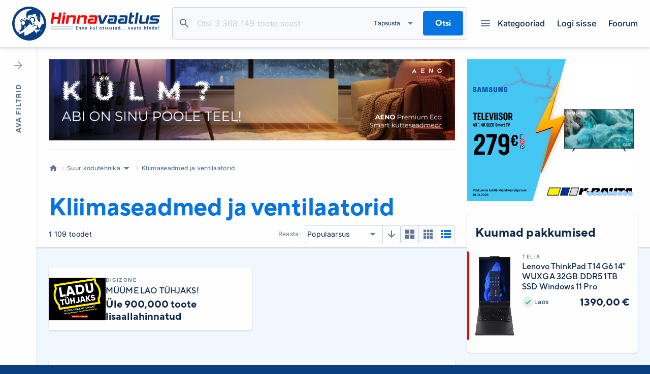

--- FILE ---
content_type: text/html
request_url: https://www.hinnavaatlus.ee/products/Suur+kodutehnika/Kliimaseadmed+ja+ventilaatorid/?page=1&sort=-views
body_size: 57181
content:
<!DOCTYPE html>
<html lang="et">
  <head>
    <meta charset="utf-8" />
    <link rel="icon" href="/favicon.ico" />
    <meta name="viewport" content="width=device-width, initial-scale=1" />

<!--    <script async src="https://a.hinnavaatlus.ee/delivery/asyncjs.php"></script>-->
<!--    <script src="/iframeResizer.min.js"></script>-->
<!--    <script>-->
<!--      if ('serviceWorker' in navigator) {-->
<!--        navigator.serviceWorker.getRegistrations().then((registrations) => {-->
<!--          for (let registration of registrations) {-->
<!--            registration.unregister();-->
<!--          }-->
<!--        });-->
<!--      }-->
<!--    </script>-->

    
		<link href="../../../_app/immutable/assets/stores.lVRGXO3_.css" rel="stylesheet">
		<link href="../../../_app/immutable/assets/Button.B2cQ3cjo.css" rel="stylesheet">
		<link href="../../../_app/immutable/assets/Input.D3_WF8Id.css" rel="stylesheet">
		<link href="../../../_app/immutable/assets/PriceFilter.h8bECLY1.css" rel="stylesheet">
		<link href="../../../_app/immutable/assets/Checkbox.CEiHIslw.css" rel="stylesheet">
		<link href="../../../_app/immutable/assets/MainBanner.DJFiEGmd.css" rel="stylesheet">
		<link href="../../../_app/immutable/assets/PageLoader.D2kjjShU.css" rel="stylesheet">
		<link href="../../../_app/immutable/assets/0._cLlGrd8.css" rel="stylesheet">
		<link href="../../../_app/immutable/assets/Content.CpsmHI_g.css" rel="stylesheet">
		<link href="../../../_app/immutable/assets/ContentHeader.Dt9buODs.css" rel="stylesheet">
		<link href="../../../_app/immutable/assets/Chip.BBTkf0xK.css" rel="stylesheet">
		<link href="../../../_app/immutable/assets/PerPageSelect.DPfAAJpP.css" rel="stylesheet">
		<link href="../../../_app/immutable/assets/PlainSelect.Dl7bI8l9.css" rel="stylesheet">
		<link href="../../../_app/immutable/assets/SimpleButton.CBiPpKA6.css" rel="stylesheet">
		<link href="../../../_app/immutable/assets/Sort._tgL9JlF.css" rel="stylesheet">
		<link href="../../../_app/immutable/assets/ContentBanner.Bsq8jBIi.css" rel="stylesheet">
		<link href="../../../_app/immutable/assets/Controls.GA3ZGS6a.css" rel="stylesheet">
		<link href="../../../_app/immutable/assets/ModFrame.B9ZuRlqB.css" rel="stylesheet">
		<link href="../../../_app/immutable/assets/MobileFilterBar.C6N3NnRL.css" rel="stylesheet">
		<link href="../../../_app/immutable/assets/ForumList.CgnUFHGU.css" rel="stylesheet">
		<link href="../../../_app/immutable/assets/ForumCategory.BN9Qcuxj.css" rel="stylesheet">
		<link href="../../../_app/immutable/assets/11.BrFXA_jN.css" rel="stylesheet"><title>Kliimaseadmed ja ventilaatorid | Hinnavaatlus - hinnavõrdlus- ja IT- teemaline portaal</title><!-- HEAD_svelte-kzjyat_START --><script async src="https://www.googletagmanager.com/gtag/js?id=G-7C2F00J0ZP"></script><!-- HTML_TAG_START --><script>window.gaPropertyId = "G-7C2F00J0ZP";</script><!-- HTML_TAG_END --><script data-svelte-h="svelte-3pib00">window.dataLayer = window.dataLayer || [];
    window.gaPropertyId = window.gaPropertyId || null;

    function gtag() {
      dataLayer.push(arguments);
    }

    gtag("js", new Date());
    gtag("config", window.gaPropertyId);</script><!-- HEAD_svelte-kzjyat_END --><!-- HEAD_svelte-18pzfb8_START --><meta name="robots" content="index,follow"><meta name="description" content="Hinnavaatlus.ee on Eesti suurim ja vanim tehnikaalast hinnainfot ja nõuandeid edastav internetikeskkond."><meta property="fb:app_id" content="474833632726098"><!-- HEAD_svelte-18pzfb8_END -->
  </head>
  <body data-sveltekit-preload-code="viewport">
    <div id="svelte">   <div class="progress-bar svelte-1rm7uzn"><div class="linear-progress-bar mdc-linear-progress mdc-linear-progress--indeterminate mdc-linear-progress--closed" style="" role="progressbar" aria-valuemin="0" aria-valuemax="1"><div class="mdc-linear-progress__buffer"><div class="mdc-linear-progress__buffer-bar" style=""></div> <div class="mdc-linear-progress__buffer-dots"></div></div> <div class="mdc-linear-progress__bar mdc-linear-progress__primary-bar" style=""><span class="mdc-linear-progress__bar-inner"></span></div> <div class="mdc-linear-progress__bar mdc-linear-progress__secondary-bar" data-svelte-h="svelte-4eyba6"><span class="mdc-linear-progress__bar-inner"></span></div> </div> </div> <div class="header-container svelte-tthkb7"><header class="wrap svelte-tthkb7"> <a href="/" class="logo svelte-tthkb7" data-sveltekit-preload-data data-svelte-h="svelte-o0p7gc"><img src="/_app/immutable/assets/logo.eURcoOcJ.svg" alt="Hinnavaatlus logo" width="304" height="70"></a> <form action="/search/" id="main-search-form" class="main-search svelte-fkhh96" role="presentation"><div class="input-wrap svelte-fkhh96"><div class="input main-search-input svelte-1v40b1a   is-clearable" style="--inputHeight: 48px;"><input class="body-main no-mobile svelte-1v40b1a" id="main-search" name="query" placeholder="Otsi 3 368 149 toote seast" tabindex="1" autocomplete="off"  value="">  <label class="body-xsmall no-mobile svelte-1v40b1a" for="main-search">Otsi</label>  <button type="button" class="clear svelte-1v40b1a"></button> </div> <div class="actions svelte-fkhh96"><button type="button" class="details-toggle svelte-fkhh96" data-svelte-h="svelte-cumt2i"><span class="svelte-fkhh96">Täpsusta</span></button> <button class="btn svelte-1h48h55" id="main-search-button" type="submit"  aria-disabled="false"><span class="svelte-1h48h55">Otsi</span></button></div> <button type="button" class="close svelte-fkhh96"></button></div>  <div class="details svelte-wx3fl4"><div class="content svelte-wx3fl4"><h3 class="svelte-wx3fl4" data-svelte-h="svelte-1jmyblr">Täpsusta otsingut</h3> <div class="checkboxes svelte-wx3fl4"><label class="checkbox svelte-1sta0i6"><input type="checkbox" name="nameOnly" value="1" id="input10fef"  class="svelte-1sta0i6"> <span class="icon svelte-1sta0i6 icon-checkbox"></span> <span class="label svelte-1sta0i6">Otsin tootenimest </span>  </label> <label class="checkbox svelte-1sta0i6"><input type="checkbox" name="inStore" value="1" id="input1892b"  class="svelte-1sta0i6"> <span class="icon svelte-1sta0i6 icon-checkbox"></span> <span class="label svelte-1sta0i6">Laoseisuga tooted </span>  </label> <label class="checkbox svelte-1sta0i6"><input type="checkbox" name="inStoreSoon" value="1" id="input1e322"  class="svelte-1sta0i6"> <span class="icon svelte-1sta0i6 icon-checkbox"></span> <span class="label svelte-1sta0i6">3tp tarnega tooted </span>  </label></div> <div class="price-filter svelte-wx3fl4"><div class="label body-small svelte-wx3fl4" data-svelte-h="svelte-j9q0t4">Hinnavahemik</div> <div class="number-inputs svelte-152lnsx"><div class="input price svelte-1v40b1a" style="--inputHeight: 48px;"><input class="body-main no-mobile svelte-1v40b1a" id="input13207" name="minPrice" placeholder="" min="0" max="0" autocomplete="off" >  <label class="body-xsmall no-mobile svelte-1v40b1a" for="input13207">€</label>   </div> <span class="separator svelte-152lnsx" data-svelte-h="svelte-1fjt415">–</span> <div class="input price svelte-1v40b1a" style="--inputHeight: 48px;"><input class="body-main no-mobile svelte-1v40b1a" id="input1c220" name="maxPrice" placeholder="" min="0" autocomplete="off" >  <label class="body-xsmall no-mobile svelte-1v40b1a" for="input1c220">€</label>   </div></div> </div></div> <div class="actions svelte-wx3fl4"><button class="btn svelte-1h48h55   secondary" type="button"  aria-disabled="false"><span class="svelte-1h48h55">Rakenda</span></button> <button class="btn svelte-1h48h55    tertiary" type="button"  aria-disabled="false"><span class="svelte-1h48h55">Tühjenda</span></button></div></div> <div class="background-layer svelte-wx3fl4" role="presentation"></div>  </form> <div class="navigation svelte-tthkb7"> <button class="categories-toggle svelte-tthkb7" data-svelte-h="svelte-1c0mqna"><i class="svelte-tthkb7"></i>Kategooriad</button> <div class="menu svelte-tthkb7"><div class="profile-menu svelte-5vilje"><button class="login-button svelte-5vilje" data-svelte-h="svelte-czrhbc"><span class="icon icon-login svelte-5vilje"></span> <span class="svelte-5vilje">Logi sisse</span></button> </div> <a href="https://foorum.hinnavaatlus.ee" class="svelte-tthkb7" data-svelte-h="svelte-12t4s89">Foorum</a></div></div></header></div>    <div class="content wrap svelte-jl8bp6 filter-open has-filter"><div class="layer svelte-jl8bp6" role="presentation"></div>  <div class="filter-sidebar svelte-ukucyf"><button class="toggle svelte-ukucyf" type="button"><span class="text-open svelte-ukucyf">Ava filtrid</span> <span class="text-close svelte-ukucyf">Peida filtrid</span></button> <div class="content svelte-ukucyf"><div class="filters svelte-3t80un"><div class="items svelte-3t80un"> <div class="input  svelte-1v40b1a   is-clearable" style="--inputHeight: 48px;"><input class="body-main no-mobile svelte-1v40b1a" id="input19a28" name="" placeholder="Nt. iPhone" autocomplete="off"  value="">  <label class="body-xsmall no-mobile svelte-1v40b1a" for="input19a28">Otsi kategooriast</label>  <button type="button" class="clear svelte-1v40b1a"></button> </div> <label class="checkbox svelte-1sta0i6"><input type="checkbox" id="input1b28e"  class="svelte-1sta0i6"> <span class="icon svelte-1sta0i6 icon-checkbox"></span> <span class="label svelte-1sta0i6">Laoseisuga tooted </span>  </label> <label class="checkbox svelte-1sta0i6"><input type="checkbox" id="input1c161"  class="svelte-1sta0i6"> <span class="icon svelte-1sta0i6 icon-checkbox"></span> <span class="label svelte-1sta0i6">Toote- ja pakkumise infost </span>  </label>   <div class="group svelte-x9829s"><div class="title body-small no-mobile semi-bold svelte-x9829s" role="button" tabindex="0"><span role="button" tabindex="0" class="title-text svelte-x9829s has-search">Tootjad <span class="icon icon-search svelte-x9829s"></span></span> <span role="button" tabindex="0" aria-label="folding group toggle" class="icon svelte-x9829s icon-triangle-up"></span> <div class="filter-input svelte-x9829s"><div class="input  svelte-1v40b1a   is-clearable" style="--inputHeight: 30px;"><input class="body-main no-mobile svelte-1v40b1a" id="input1623d" name="" placeholder="Tootjad" autocomplete="off"  value="">   <button type="button" class="clear svelte-1v40b1a"></button> </div></div></div> <div class="content svelte-x9829s"><div class="items svelte-1u9k0a1"><label class="checkbox svelte-1sta0i6"><input type="checkbox" id="input1efa7"  class="svelte-1sta0i6"> <span class="icon svelte-1sta0i6 icon-checkbox"></span> <span class="label svelte-1sta0i6 has-count">ActiveJet <span class="count body-xsmall svelte-1sta0i6">10</span></span>  </label><label class="checkbox svelte-1sta0i6"><input type="checkbox" id="input16907"  class="svelte-1sta0i6"> <span class="icon svelte-1sta0i6 icon-checkbox"></span> <span class="label svelte-1sta0i6 has-count">ADLER <span class="count body-xsmall svelte-1sta0i6">18</span></span>  </label><label class="checkbox svelte-1sta0i6"><input type="checkbox" id="input138a1"  class="svelte-1sta0i6"> <span class="icon svelte-1sta0i6 icon-checkbox"></span> <span class="label svelte-1sta0i6 has-count">Adolus <span class="count body-xsmall svelte-1sta0i6">14</span></span>  </label><label class="checkbox svelte-1sta0i6"><input type="checkbox" id="input1487d"  class="svelte-1sta0i6"> <span class="icon svelte-1sta0i6 icon-checkbox"></span> <span class="label svelte-1sta0i6 has-count">AEG <span class="count body-xsmall svelte-1sta0i6">1</span></span>  </label><label class="checkbox svelte-1sta0i6"><input type="checkbox" id="input1f946"  class="svelte-1sta0i6"> <span class="icon svelte-1sta0i6 icon-checkbox"></span> <span class="label svelte-1sta0i6 has-count">Aeno <span class="count body-xsmall svelte-1sta0i6">2</span></span>  </label><label class="checkbox svelte-1sta0i6"><input type="checkbox" id="input178e4"  class="svelte-1sta0i6"> <span class="icon svelte-1sta0i6 icon-checkbox"></span> <span class="label svelte-1sta0i6 has-count">Aigostar B.V. <span class="count body-xsmall svelte-1sta0i6">33</span></span>  </label><label class="checkbox svelte-1sta0i6"><input type="checkbox" id="input1d4ca"  class="svelte-1sta0i6"> <span class="icon svelte-1sta0i6 icon-checkbox"></span> <span class="label svelte-1sta0i6 has-count">AirFree <span class="count body-xsmall svelte-1sta0i6">1</span></span>  </label><label class="checkbox svelte-1sta0i6"><input type="checkbox" id="input1dc78"  class="svelte-1sta0i6"> <span class="icon svelte-1sta0i6 icon-checkbox"></span> <span class="label svelte-1sta0i6 has-count">Arctic <span class="count body-xsmall svelte-1sta0i6">3</span></span>  </label><label class="checkbox svelte-1sta0i6"><input type="checkbox" id="input1d1e6"  class="svelte-1sta0i6"> <span class="icon svelte-1sta0i6 icon-checkbox"></span> <span class="label svelte-1sta0i6 has-count">ART <span class="count body-xsmall svelte-1sta0i6">1</span></span>  </label><label class="checkbox svelte-1sta0i6"><input type="checkbox" id="input1befb"  class="svelte-1sta0i6"> <span class="icon svelte-1sta0i6 icon-checkbox"></span> <span class="label svelte-1sta0i6 has-count">Baseus <span class="count body-xsmall svelte-1sta0i6">1</span></span>  </label></div> <div class="buttons svelte-1u9k0a1"><button class="body-small link">Vaata kõiki</button> <button class="body-small link" data-svelte-h="svelte-1kxew4o">Vali kõik</button></div></div> </div><div class="group svelte-x9829s"><div class="title body-small no-mobile semi-bold svelte-x9829s clickable" role="button" tabindex="0"><span role="button" tabindex="0" class="title-text svelte-x9829s">Hind </span> <span role="button" tabindex="0" aria-label="folding group toggle" class="icon svelte-x9829s icon-triangle-up"></span> </div> <div class="content svelte-x9829s"><div class="number-inputs svelte-152lnsx"><div class="input price svelte-1v40b1a" style="--inputHeight: 48px;"><input class="body-main no-mobile svelte-1v40b1a" id="input1a286" name="minPrice" placeholder="" min="0" max="1384" autocomplete="off"  value="0">  <label class="body-xsmall no-mobile svelte-1v40b1a" for="input1a286">€</label>   </div> <span class="separator svelte-152lnsx" data-svelte-h="svelte-1fjt415">–</span> <div class="input price svelte-1v40b1a" style="--inputHeight: 48px;"><input class="body-main no-mobile svelte-1v40b1a" id="input17690" name="maxPrice" placeholder="" min="0" autocomplete="off"  value="1384">  <label class="body-xsmall no-mobile svelte-1v40b1a" for="input17690">€</label>   </div></div>  </div> </div> <div class="group svelte-x9829s"><div class="title body-small no-mobile semi-bold svelte-x9829s" role="button" tabindex="0"><span role="button" tabindex="0" class="title-text svelte-x9829s has-search">Tüübi järgi <span class="icon icon-search svelte-x9829s"></span></span> <span role="button" tabindex="0" aria-label="folding group toggle" class="icon svelte-x9829s icon-triangle-up"></span> <div class="filter-input svelte-x9829s"><div class="input  svelte-1v40b1a   is-clearable" style="--inputHeight: 30px;"><input class="body-main no-mobile svelte-1v40b1a" id="input1ea65" name="" placeholder="Tüübi järgi" autocomplete="off"  value="">   <button type="button" class="clear svelte-1v40b1a"></button> </div></div></div> <div class="content svelte-x9829s"><div class="items svelte-1u9k0a1"><label class="checkbox svelte-1sta0i6"><input type="checkbox" id="input10064"  class="svelte-1sta0i6"> <span class="icon svelte-1sta0i6 icon-checkbox"></span> <span class="label svelte-1sta0i6 has-count">Määratlemata <span class="count body-xsmall svelte-1sta0i6">47</span></span>  </label></div> <div class="buttons svelte-1u9k0a1"><div class="svelte-1u9k0a1"></div> <button class="body-small link" data-svelte-h="svelte-1kxew4o">Vali kõik</button></div></div> </div> <div class="group svelte-x9829s"><div class="title body-small no-mobile semi-bold svelte-x9829s" role="button" tabindex="0"><span role="button" tabindex="0" class="title-text svelte-x9829s has-search">Firmad <span class="icon icon-search svelte-x9829s"></span></span> <span role="button" tabindex="0" aria-label="folding group toggle" class="icon svelte-x9829s icon-triangle-up"></span> <div class="filter-input svelte-x9829s"><div class="input  svelte-1v40b1a   is-clearable" style="--inputHeight: 30px;"><input class="body-main no-mobile svelte-1v40b1a" id="input19f9c" name="" placeholder="Firmad" autocomplete="off"  value="">   <button type="button" class="clear svelte-1v40b1a"></button> </div></div></div> <div class="content svelte-x9829s"><div class="items svelte-1u9k0a1"><label class="checkbox svelte-1sta0i6"><input type="checkbox" id="input1bee7"  class="svelte-1sta0i6"> <span class="icon svelte-1sta0i6 icon-checkbox"></span> <span class="label svelte-1sta0i6 has-count">01.ee <span class="count body-xsmall svelte-1sta0i6">228</span></span>  </label><label class="checkbox svelte-1sta0i6"><input type="checkbox" id="input1abf0"  class="svelte-1sta0i6"> <span class="icon svelte-1sta0i6 icon-checkbox"></span> <span class="label svelte-1sta0i6 has-count">1a.ee <span class="count body-xsmall svelte-1sta0i6">181</span></span>  </label><label class="checkbox svelte-1sta0i6"><input type="checkbox" id="input14e75"  class="svelte-1sta0i6"> <span class="icon svelte-1sta0i6 icon-checkbox"></span> <span class="label svelte-1sta0i6 has-count">Airvitamin <span class="count body-xsmall svelte-1sta0i6">18</span></span>  </label><label class="checkbox svelte-1sta0i6"><input type="checkbox" id="input1dcf4"  class="svelte-1sta0i6"> <span class="icon svelte-1sta0i6 icon-checkbox"></span> <span class="label svelte-1sta0i6 has-count">Alfashop <span class="count body-xsmall svelte-1sta0i6">119</span></span>  </label><label class="checkbox svelte-1sta0i6"><input type="checkbox" id="input1c580"  class="svelte-1sta0i6"> <span class="icon svelte-1sta0i6 icon-checkbox"></span> <span class="label svelte-1sta0i6 has-count">Arvutitark OÜ <span class="count body-xsmall svelte-1sta0i6">62</span></span>  </label><label class="checkbox svelte-1sta0i6"><input type="checkbox" id="input182c9"  class="svelte-1sta0i6"> <span class="icon svelte-1sta0i6 icon-checkbox"></span> <span class="label svelte-1sta0i6 has-count">AS Orient Office <span class="count body-xsmall svelte-1sta0i6">14</span></span>  </label><label class="checkbox svelte-1sta0i6"><input type="checkbox" id="input104cf"  class="svelte-1sta0i6"> <span class="icon svelte-1sta0i6 icon-checkbox"></span> <span class="label svelte-1sta0i6 has-count">Bauhof <span class="count body-xsmall svelte-1sta0i6">40</span></span>  </label><label class="checkbox svelte-1sta0i6"><input type="checkbox" id="input1466d"  class="svelte-1sta0i6"> <span class="icon svelte-1sta0i6 icon-checkbox"></span> <span class="label svelte-1sta0i6 has-count">BIGBOX.EE <span class="count body-xsmall svelte-1sta0i6">161</span></span>  </label><label class="checkbox svelte-1sta0i6"><input type="checkbox" id="input14f61"  class="svelte-1sta0i6"> <span class="icon svelte-1sta0i6 icon-checkbox"></span> <span class="label svelte-1sta0i6 has-count">d.one <span class="count body-xsmall svelte-1sta0i6">6</span></span>  </label><label class="checkbox svelte-1sta0i6"><input type="checkbox" id="input185e5"  class="svelte-1sta0i6"> <span class="icon svelte-1sta0i6 icon-checkbox"></span> <span class="label svelte-1sta0i6 has-count">Dakauf <span class="count body-xsmall svelte-1sta0i6">3</span></span>  </label><label class="checkbox svelte-1sta0i6"><input type="checkbox" id="input1e8d2"  class="svelte-1sta0i6"> <span class="icon svelte-1sta0i6 icon-checkbox"></span> <span class="label svelte-1sta0i6 has-count">Datafox <span class="count body-xsmall svelte-1sta0i6">6</span></span>  </label><label class="checkbox svelte-1sta0i6"><input type="checkbox" id="input1f7b2"  class="svelte-1sta0i6"> <span class="icon svelte-1sta0i6 icon-checkbox"></span> <span class="label svelte-1sta0i6 has-count">Datagate <span class="count body-xsmall svelte-1sta0i6">101</span></span>  </label><label class="checkbox svelte-1sta0i6"><input type="checkbox" id="input145a8"  class="svelte-1sta0i6"> <span class="icon svelte-1sta0i6 icon-checkbox"></span> <span class="label svelte-1sta0i6 has-count">DigiOutlet <span class="count body-xsmall svelte-1sta0i6">8</span></span>  </label><label class="checkbox svelte-1sta0i6"><input type="checkbox" id="input1ce89"  class="svelte-1sta0i6"> <span class="icon svelte-1sta0i6 icon-checkbox"></span> <span class="label svelte-1sta0i6 has-count">Digizone <span class="count body-xsmall svelte-1sta0i6">108</span></span>  </label><label class="checkbox svelte-1sta0i6"><input type="checkbox" id="input13cff"  class="svelte-1sta0i6"> <span class="icon svelte-1sta0i6 icon-checkbox"></span> <span class="label svelte-1sta0i6 has-count">Droon.ee <span class="count body-xsmall svelte-1sta0i6">2</span></span>  </label><label class="checkbox svelte-1sta0i6"><input type="checkbox" id="input1f4cb"  class="svelte-1sta0i6"> <span class="icon svelte-1sta0i6 icon-checkbox"></span> <span class="label svelte-1sta0i6 has-count">E-Lux <span class="count body-xsmall svelte-1sta0i6">3</span></span>  </label><label class="checkbox svelte-1sta0i6"><input type="checkbox" id="input18816"  class="svelte-1sta0i6"> <span class="icon svelte-1sta0i6 icon-checkbox"></span> <span class="label svelte-1sta0i6 has-count">Electro Base <span class="count body-xsmall svelte-1sta0i6">123</span></span>  </label><label class="checkbox svelte-1sta0i6"><input type="checkbox" id="input1d6a0"  class="svelte-1sta0i6"> <span class="icon svelte-1sta0i6 icon-checkbox"></span> <span class="label svelte-1sta0i6 has-count">Electrolux <span class="count body-xsmall svelte-1sta0i6">5</span></span>  </label><label class="checkbox svelte-1sta0i6"><input type="checkbox" id="input1930c"  class="svelte-1sta0i6"> <span class="icon svelte-1sta0i6 icon-checkbox"></span> <span class="label svelte-1sta0i6 has-count">Elisa Eesti <span class="count body-xsmall svelte-1sta0i6">1</span></span>  </label><label class="checkbox svelte-1sta0i6"><input type="checkbox" id="input1bdc6"  class="svelte-1sta0i6"> <span class="icon svelte-1sta0i6 icon-checkbox"></span> <span class="label svelte-1sta0i6 has-count">Enter24.eu <span class="count body-xsmall svelte-1sta0i6">105</span></span>  </label><label class="checkbox svelte-1sta0i6"><input type="checkbox" id="input1cf35"  class="svelte-1sta0i6"> <span class="icon svelte-1sta0i6 icon-checkbox"></span> <span class="label svelte-1sta0i6 has-count">Euronics <span class="count body-xsmall svelte-1sta0i6">42</span></span>  </label><label class="checkbox svelte-1sta0i6"><input type="checkbox" id="input129b4"  class="svelte-1sta0i6"> <span class="icon svelte-1sta0i6 icon-checkbox"></span> <span class="label svelte-1sta0i6 has-count">Eurotech <span class="count body-xsmall svelte-1sta0i6">1</span></span>  </label><label class="checkbox svelte-1sta0i6"><input type="checkbox" id="input13cbc"  class="svelte-1sta0i6"> <span class="icon svelte-1sta0i6 icon-checkbox"></span> <span class="label svelte-1sta0i6 has-count">Fauni Kaubanduse OÜ <span class="count body-xsmall svelte-1sta0i6">71</span></span>  </label><label class="checkbox svelte-1sta0i6"><input type="checkbox" id="input17d7f"  class="svelte-1sta0i6"> <span class="icon svelte-1sta0i6 icon-checkbox"></span> <span class="label svelte-1sta0i6 has-count">FOTOakadeemia <span class="count body-xsmall svelte-1sta0i6">2</span></span>  </label><label class="checkbox svelte-1sta0i6"><input type="checkbox" id="input10aec"  class="svelte-1sta0i6"> <span class="icon svelte-1sta0i6 icon-checkbox"></span> <span class="label svelte-1sta0i6 has-count">FROG.EE <span class="count body-xsmall svelte-1sta0i6">319</span></span>  </label><label class="checkbox svelte-1sta0i6"><input type="checkbox" id="input10ff6"  class="svelte-1sta0i6"> <span class="icon svelte-1sta0i6 icon-checkbox"></span> <span class="label svelte-1sta0i6 has-count">Galador Grupp OÜ <span class="count body-xsmall svelte-1sta0i6">276</span></span>  </label><label class="checkbox svelte-1sta0i6"><input type="checkbox" id="input1a954"  class="svelte-1sta0i6"> <span class="icon svelte-1sta0i6 icon-checkbox"></span> <span class="label svelte-1sta0i6 has-count">K-rauta <span class="count body-xsmall svelte-1sta0i6">181</span></span>  </label><label class="checkbox svelte-1sta0i6"><input type="checkbox" id="input1fde9"  class="svelte-1sta0i6"> <span class="icon svelte-1sta0i6 icon-checkbox"></span> <span class="label svelte-1sta0i6 has-count">Kaup24 <span class="count body-xsmall svelte-1sta0i6">399</span></span>  </label><label class="checkbox svelte-1sta0i6"><input type="checkbox" id="input12ea6"  class="svelte-1sta0i6"> <span class="icon svelte-1sta0i6 icon-checkbox"></span> <span class="label svelte-1sta0i6 has-count">KLICK EESTI AS <span class="count body-xsmall svelte-1sta0i6">14</span></span>  </label><label class="checkbox svelte-1sta0i6"><input type="checkbox" id="input1fef3"  class="svelte-1sta0i6"> <span class="icon svelte-1sta0i6 icon-checkbox"></span> <span class="label svelte-1sta0i6 has-count">kodumasin.ee <span class="count body-xsmall svelte-1sta0i6">4</span></span>  </label><label class="checkbox svelte-1sta0i6"><input type="checkbox" id="input1edca"  class="svelte-1sta0i6"> <span class="icon svelte-1sta0i6 icon-checkbox"></span> <span class="label svelte-1sta0i6 has-count">Kodumasinad <span class="count body-xsmall svelte-1sta0i6">15</span></span>  </label><label class="checkbox svelte-1sta0i6"><input type="checkbox" id="input19f45"  class="svelte-1sta0i6"> <span class="icon svelte-1sta0i6 icon-checkbox"></span> <span class="label svelte-1sta0i6 has-count">Kodutehnika Grupp OÜ <span class="count body-xsmall svelte-1sta0i6">6</span></span>  </label><label class="checkbox svelte-1sta0i6"><input type="checkbox" id="input13ead"  class="svelte-1sta0i6"> <span class="icon svelte-1sta0i6 icon-checkbox"></span> <span class="label svelte-1sta0i6 has-count">Lambimaailm <span class="count body-xsmall svelte-1sta0i6">410</span></span>  </label><label class="checkbox svelte-1sta0i6"><input type="checkbox" id="input15c65"  class="svelte-1sta0i6"> <span class="icon svelte-1sta0i6 icon-checkbox"></span> <span class="label svelte-1sta0i6 has-count">Mi-Home.ee <span class="count body-xsmall svelte-1sta0i6">7</span></span>  </label><label class="checkbox svelte-1sta0i6"><input type="checkbox" id="input17c71"  class="svelte-1sta0i6"> <span class="icon svelte-1sta0i6 icon-checkbox"></span> <span class="label svelte-1sta0i6 has-count">MT Shop <span class="count body-xsmall svelte-1sta0i6">295</span></span>  </label><label class="checkbox svelte-1sta0i6"><input type="checkbox" id="input158d0"  class="svelte-1sta0i6"> <span class="icon svelte-1sta0i6 icon-checkbox"></span> <span class="label svelte-1sta0i6 has-count">MULTO <span class="count body-xsmall svelte-1sta0i6">192</span></span>  </label><label class="checkbox svelte-1sta0i6"><input type="checkbox" id="input1c052"  class="svelte-1sta0i6"> <span class="icon svelte-1sta0i6 icon-checkbox"></span> <span class="label svelte-1sta0i6 has-count">ON24 <span class="count body-xsmall svelte-1sta0i6">22</span></span>  </label><label class="checkbox svelte-1sta0i6"><input type="checkbox" id="input1bb78"  class="svelte-1sta0i6"> <span class="icon svelte-1sta0i6 icon-checkbox"></span> <span class="label svelte-1sta0i6 has-count">ONOFF Jaekaubanduse OÜ <span class="count body-xsmall svelte-1sta0i6">19</span></span>  </label><label class="checkbox svelte-1sta0i6"><input type="checkbox" id="input1534d"  class="svelte-1sta0i6"> <span class="icon svelte-1sta0i6 icon-checkbox"></span> <span class="label svelte-1sta0i6 has-count">Photopoint <span class="count body-xsmall svelte-1sta0i6">312</span></span>  </label><label class="checkbox svelte-1sta0i6"><input type="checkbox" id="input1ff1e"  class="svelte-1sta0i6"> <span class="icon svelte-1sta0i6 icon-checkbox"></span> <span class="label svelte-1sta0i6 has-count">RDE.EE <span class="count body-xsmall svelte-1sta0i6">303</span></span>  </label><label class="checkbox svelte-1sta0i6"><input type="checkbox" id="input12a46"  class="svelte-1sta0i6"> <span class="icon svelte-1sta0i6 icon-checkbox"></span> <span class="label svelte-1sta0i6 has-count">Smartech Shop <span class="count body-xsmall svelte-1sta0i6">231</span></span>  </label><label class="checkbox svelte-1sta0i6"><input type="checkbox" id="input1f658"  class="svelte-1sta0i6"> <span class="icon svelte-1sta0i6 icon-checkbox"></span> <span class="label svelte-1sta0i6 has-count">TopPC.ee <span class="count body-xsmall svelte-1sta0i6">63</span></span>  </label><label class="checkbox svelte-1sta0i6"><input type="checkbox" id="input161c0"  class="svelte-1sta0i6"> <span class="icon svelte-1sta0i6 icon-checkbox"></span> <span class="label svelte-1sta0i6 has-count">Trodo.ee <span class="count body-xsmall svelte-1sta0i6">1</span></span>  </label><label class="checkbox svelte-1sta0i6"><input type="checkbox" id="input1a5c9"  class="svelte-1sta0i6"> <span class="icon svelte-1sta0i6 icon-checkbox"></span> <span class="label svelte-1sta0i6 has-count">TuruLiider.ee <span class="count body-xsmall svelte-1sta0i6">1</span></span>  </label><label class="checkbox svelte-1sta0i6"><input type="checkbox" id="input14526"  class="svelte-1sta0i6"> <span class="icon svelte-1sta0i6 icon-checkbox"></span> <span class="label svelte-1sta0i6 has-count">VILDE AS <span class="count body-xsmall svelte-1sta0i6">2</span></span>  </label></div> <div class="buttons svelte-1u9k0a1"><button class="body-small link">Sulge</button> <button class="body-small link" data-svelte-h="svelte-1kxew4o">Vali kõik</button></div></div> </div></div> <div class="submit svelte-3t80un"><button class="btn svelte-1h48h55" type="submit"  aria-disabled="false"><span class="svelte-1h48h55">Näita tulemusi
      (1109)</span></button></div> </div></div> </div> <main class="svelte-jl8bp6"><div class="products-header svelte-uvmab2"><div class="content-header svelte-vd8f9f"><div class="svelte-i24ony  borderBottom"><a href="/c/3831-0/" target="_blank" class="svelte-143oudq"><img src="https://i.hinnavaatlus.ee/s/full/ad/aenoheatercold.png" alt=""></a></div> <ul class="breadcrumbs svelte-uasdjc"><li class="breadcrumb home" data-svelte-h="svelte-6nrnuc"><a href="/">Avaleht</a></li>  <li class="breadcrumb svelte-1xf1urt hide-chevron" style="--crumb-width: undefinedpx; --crumb-height: undefinedpx; --crumb-left-edge: undefinedpx;"><span class="chevron icon icon-chevron-right"></span> <a class="body-xsmall medium no-mobile" href="/products/Suur+kodutehnika/" data-sveltekit-preload-data>Suur kodutehnika</a> <button><span class="options-icon icon svelte-1xf1urt icon-triangle-down"></span></button>  </li><li class="breadcrumb"><span class="chevron icon icon-chevron-right"></span> <a data-sveltekit-preload-data class="body-xsmall medium no-mobile" href="/products/Suur+kodutehnika/Kliimaseadmed+ja+ventilaatorid/">Kliimaseadmed ja ventilaatorid</a></li> </ul> <div class="header svelte-uvmab2"><h1 class="svelte-uvmab2">Kliimaseadmed ja ventilaatorid</h1>   <div class="pagination body-small svelte-uvmab2"><div class="products-visible">1 109 toodet</div> <div class="sorting svelte-uvmab2"><div class="sort svelte-4s0io8"><div class="select svelte-bh23d3  horizontal small"><label for="select105a0" class="svelte-bh23d3 body-xsmall no-mobile">Reasta:</label> <div class="wrapper svelte-bh23d3"> <div class="arrow svelte-bh23d3" data-svelte-h="svelte-u96ha1"><div class="icon icon-triangle-down"></div></div> <select id="select105a0" class="svelte-bh23d3  body-small"><option value="[object Object]">Populaarsus</option><option value="[object Object]">Saadavus</option><option value="[object Object]">Nimi</option><option value="[object Object]">Pakkumised</option><option value="[object Object]">Hind</option><option value="[object Object]">Lisamisaeg</option></select></div> </div> <button class="btn body-small svelte-1y1a98d tight-left tight-right" type="button"><div class="icon svelte-4s0io8  icon-arrow-down"></div></button> </div> <div class="view-mode svelte-qelfgo"><button class="svelte-qelfgo" data-svelte-h="svelte-wbekoj"><span class="icon icon-thumb-view-big"></span></button> <button class="svelte-qelfgo" data-svelte-h="svelte-ypz674"><span class="icon icon-thumb-view"></span></button> <button class="svelte-qelfgo active" data-svelte-h="svelte-46xhu2"><span class="icon icon-list-view"></span></button> </div></div></div></div> </div> <div class="container svelte-5rpin"> <div class="items svelte-5rpin"><a href="/c/3833-0/" target="_blank" class="svelte-1ab8fwg"><img class="image svelte-1ab8fwg" src="https://i.hinnavaatlus.ee/s/w420/ee/1200x900ladutuhjaksfbfeed.png" alt="MÜÜME LAO TÜHJAKS!"> <div class="content svelte-1ab8fwg"><div class="dealer svelte-1ab8fwg">Digizone</div> <div class="title subtitle-main svelte-1ab8fwg">MÜÜME LAO TÜHJAKS!</div> <div class="price price-medium svelte-1ab8fwg">Üle 900,000 toote lisaallahinnatud</div></div> </a></div></div> </div> <div class="container svelte-izre8h"><div class="items body-main svelte-ma7jsj"> </div> </div>   <div class="product-list svelte-15lsfj9"><table class="product-list-table svelte-15lsfj9"><tbody class="products firstBatch svelte-15lsfj9"><tr class="head svelte-15lsfj9"><th style="display: flex; gap: 16px;" class="svelte-15lsfj9"><button class="body-small header-cell left hide-on-small svelte-15lsfj9">Toode
            </button> <button class="body-small header-cell right svelte-15lsfj9">Populaarsus
            <span class="icon svelte-15lsfj9 icon-arrow-down"></span></button></th> <th class="svelte-15lsfj9"><button class="body-small header-cell left svelte-15lsfj9">Saadavus
            </button></th> <th class="svelte-15lsfj9"><button class="body-small header-cell svelte-15lsfj9">Pakkumisi </button></th> <th class="svelte-15lsfj9"><button class="body-small header-cell right svelte-15lsfj9">Hind
            </button></th> <th class="hide-on-small svelte-15lsfj9"><button class="body-small header-cell right svelte-15lsfj9">Lisatud
            </button></th> <th class="select-all svelte-15lsfj9"></th></tr> <tr class="svelte-1gwx8vp"><td class="product-cell svelte-1gwx8vp"><div class="svelte-1gwx8vp"><div class="product-image svelte-1gwx8vp"><div class="image-container"> <a class="image svelte-hfsd36" href="https://i.hinnavaatlus.ee/p/1200/d1/43/827cf1d013c6eafeb4e0f850ba4ca659.jpg"><img src="https://i.hinnavaatlus.ee/p/260f/d1/43/827cf1d013c6eafeb4e0f850ba4ca659.jpg" alt="Thumbnail"></a> </div></div> <div class="product-info svelte-1gwx8vp"><a data-sveltekit-preload-data="hover" class="product-name subtitle-main svelte-1gwx8vp" href="/6399045/electrolux-exp34u338hw/" title="Electrolux EXP34U338HW">Electrolux EXP34U338HW</a> <div class="product-code-wrap svelte-1gwx8vp"> <div class="product-code body-xsmall svelte-1gwx8vp"><span class="code sku svelte-1gwx8vp">Tootekood: <span class="svelte-1gwx8vp">EXP34U338HW</span></span> <span class="code gtin svelte-1gwx8vp">GTIN: <span class="svelte-1gwx8vp">7332543587636</span></span> <span class="product-category svelte-1gwx8vp"> <a href="/products/Suur+kodutehnika/Kliimaseadmed+ja+ventilaatorid/">Kliimaseadmed ja ventilaatorid</a></span></div></div>  </div> </div></td> <td class="stock-cell body-small svelte-1gwx8vp"><div class="in-stock svelte-1vxt1t5"><div class="image svelte-1vxt1t5"></div>  </div></td> <td class="offers-cell svelte-1gwx8vp body-small"><div class="offers svelte-1gwx8vp"> 1</div> </td> <td class="price-cell svelte-1gwx8vp"><div class="price-container svelte-1gwx8vp"> <div class="price svelte-1gwx8vp  price-large">525,49 €</div> </div> </td> <td class="link-cell arrow svelte-1gwx8vp"><a class="btn no-decoration svelte-1h48h55 small  secondary" href="/6399045/electrolux-exp34u338hw/" aria-disabled="false" data-sveltekit-preload-data="hover"><span class="svelte-1h48h55">Vaata</span></a> </td></tr> <tr class="svelte-1gwx8vp"><td class="product-cell svelte-1gwx8vp"><div class="svelte-1gwx8vp"><div class="product-image svelte-1gwx8vp"><div class="image-container"> <a class="image svelte-hfsd36" href="https://i.hinnavaatlus.ee/p/1200/6b/02/1239884-838990-large.jpg"><img src="https://i.hinnavaatlus.ee/p/260f/6b/02/1239884-838990-large.jpg" alt="Thumbnail"></a> </div></div> <div class="product-info svelte-1gwx8vp"><a data-sveltekit-preload-data="hover" class="product-name subtitle-main svelte-1gwx8vp" href="/1887364/electrolux-exp26u338hw-white/" title="Electrolux EXP26U338HW White">Electrolux EXP26U338HW White</a> <div class="product-code-wrap svelte-1gwx8vp"> <div class="product-code body-xsmall svelte-1gwx8vp"><span class="code sku svelte-1gwx8vp">Tootekood: <span class="svelte-1gwx8vp">EXP26U338HW</span></span> <span class="code gtin svelte-1gwx8vp">GTIN: <span class="svelte-1gwx8vp">7332543587568</span></span> <span class="product-category svelte-1gwx8vp"> <a href="/products/Suur+kodutehnika/Kliimaseadmed+ja+ventilaatorid/">Kliimaseadmed ja ventilaatorid</a></span></div></div> <div class="product-description svelte-1gwx8vp"><div class="description svelte-kratj5  body-xsmall     hide-buttons" style="--rows: 2;"><div><button class="show-more toggle svelte-kratj5" data-svelte-h="svelte-1xwg3v2">Rohkem</button> <div class="description-text-content svelte-kratj5">Air Conditioner, Mobile conditioner, Heat function <div style="width:0"></div></div></div>  <button class="show-less toggle svelte-kratj5" data-svelte-h="svelte-lank73">Vähem</button> </div></div> </div> </div></td> <td class="stock-cell body-small svelte-1gwx8vp"><div class="in-stock svelte-1vxt1t5"><div class="image svelte-1vxt1t5"></div>  </div></td> <td class="offers-cell svelte-1gwx8vp body-small"><div class="offers svelte-1gwx8vp"> 2</div> </td> <td class="price-cell svelte-1gwx8vp"><div class="price-container svelte-1gwx8vp"> <div class="price svelte-1gwx8vp  price-large">449,90 €</div> </div> </td> <td class="link-cell arrow svelte-1gwx8vp"><a class="btn no-decoration svelte-1h48h55 small  secondary" href="/1887364/electrolux-exp26u338hw-white/" aria-disabled="false" data-sveltekit-preload-data="hover"><span class="svelte-1h48h55">Vaata</span></a> </td></tr> <tr class="svelte-1gwx8vp"><td class="product-cell svelte-1gwx8vp"><div class="svelte-1gwx8vp"><div class="product-image svelte-1gwx8vp"><div class="image-container"> <a class="image svelte-hfsd36" href="https://i.hinnavaatlus.ee/p/1200/ce/14/f5c713a8318c6f4ccc3d2d9ad4bc2c10.jpg"><img src="https://i.hinnavaatlus.ee/p/260f/ce/14/f5c713a8318c6f4ccc3d2d9ad4bc2c10.jpg" alt="Thumbnail"></a> </div></div> <div class="product-info svelte-1gwx8vp"><a data-sveltekit-preload-data="hover" class="product-name subtitle-main svelte-1gwx8vp" href="/5575378/philips-fy5133-00/" title="Philips FY5133/ 00">Philips FY5133/ 00</a> <div class="product-code-wrap svelte-1gwx8vp"> <div class="product-code body-xsmall svelte-1gwx8vp"><span class="code sku svelte-1gwx8vp">Tootekood: <span class="svelte-1gwx8vp">FY5133/00</span></span> <span class="code gtin svelte-1gwx8vp">GTIN: <span class="svelte-1gwx8vp">8720389044403</span></span> <span class="product-category svelte-1gwx8vp"> <a href="/products/Suur+kodutehnika/Kliimaseadmed+ja+ventilaatorid/">Kliimaseadmed ja ventilaatorid</a></span></div></div>  </div> </div></td> <td class="stock-cell body-small svelte-1gwx8vp"><div class="in-stock svelte-1vxt1t5"><div class="image svelte-1vxt1t5"></div> <div class="in-stock-message svelte-1vxt1t5">1-3 tp</div> </div></td> <td class="offers-cell svelte-1gwx8vp body-small"><div class="offers svelte-1gwx8vp"> 19</div> </td> <td class="price-cell svelte-1gwx8vp"><div class="price-container svelte-1gwx8vp"> <div class="price svelte-1gwx8vp  price-large">8,99 €</div> </div> </td> <td class="link-cell arrow svelte-1gwx8vp"><a class="btn no-decoration svelte-1h48h55 small  secondary" href="/5575378/philips-fy5133-00/" aria-disabled="false" data-sveltekit-preload-data="hover"><span class="svelte-1h48h55">Vaata</span></a> </td></tr> <tr class="svelte-1gwx8vp"><td class="product-cell svelte-1gwx8vp"><div class="svelte-1gwx8vp"><div class="product-image svelte-1gwx8vp"><div class="image-container"> <a class="image svelte-hfsd36" href="https://i.hinnavaatlus.ee/p/1200/b6/90/comfeeMS11M612HRFN1QEFullInverterSplitKlimageraetEEKA_4b1c.jpg"><img src="https://i.hinnavaatlus.ee/p/260f/b6/90/comfeeMS11M612HRFN1QEFullInverterSplitKlimageraetEEKA_4b1c.jpg" alt="Thumbnail"></a> </div></div> <div class="product-info svelte-1gwx8vp"><a data-sveltekit-preload-data="hover" class="product-name subtitle-main svelte-1gwx8vp" href="/482178/comfee-ms11m6-12hrfn1-qe/" title="COMFEE MS11M6-12HRFN1-QE">COMFEE MS11M6-12HRFN1-QE</a> <div class="product-code-wrap svelte-1gwx8vp"> <div class="product-code body-xsmall svelte-1gwx8vp"><span class="code sku svelte-1gwx8vp">Tootekood: <span class="svelte-1gwx8vp">10000287</span></span>  <span class="product-category svelte-1gwx8vp"> <a href="/products/Suur+kodutehnika/Kliimaseadmed+ja+ventilaatorid/">Kliimaseadmed ja ventilaatorid</a></span></div></div> <div class="product-description svelte-1gwx8vp"><div class="description svelte-kratj5  body-xsmall     hide-buttons" style="--rows: 2;"><div><button class="show-more toggle svelte-kratj5" data-svelte-h="svelte-1xwg3v2">Rohkem</button> <div class="description-text-content svelte-kratj5">MS11M6-12HRFN1-QE Full inverter split air conditioning unit <div style="width:0"></div></div></div>  <button class="show-less toggle svelte-kratj5" data-svelte-h="svelte-lank73">Vähem</button> </div></div> </div> </div></td> <td class="stock-cell body-small svelte-1gwx8vp"><div class="in-stock svelte-1vxt1t5"><div class="image svelte-1vxt1t5"></div>  </div></td> <td class="offers-cell svelte-1gwx8vp body-small"><div class="offers svelte-1gwx8vp"> 1</div> </td> <td class="price-cell svelte-1gwx8vp"><div class="price-container svelte-1gwx8vp"> <div class="price svelte-1gwx8vp  price-large">136,72 €</div> </div> </td> <td class="link-cell arrow svelte-1gwx8vp"><a class="btn no-decoration svelte-1h48h55 small  secondary" href="/482178/comfee-ms11m6-12hrfn1-qe/" aria-disabled="false" data-sveltekit-preload-data="hover"><span class="svelte-1h48h55">Vaata</span></a> </td></tr> <tr class="svelte-1gwx8vp"><td class="product-cell svelte-1gwx8vp"><div class="svelte-1gwx8vp"><div class="product-image svelte-1gwx8vp"><div class="image-container"> <a class="image svelte-hfsd36" href="https://i.hinnavaatlus.ee/p/1200/20/08/208337large.jpg"><img src="https://i.hinnavaatlus.ee/p/260f/20/08/208337large.jpg" alt="Thumbnail"></a> </div></div> <div class="product-info svelte-1gwx8vp"><a data-sveltekit-preload-data="hover" class="product-name subtitle-main svelte-1gwx8vp" href="/482592/unold-soojapuhur-ceramic-fan-heater-bathroom-86445/" title="Unold soojapuhur ceramic fan heater bathroom 86445">Unold soojapuhur ceramic fan heater bathroom 86445</a> <div class="product-code-wrap svelte-1gwx8vp"> <div class="product-code body-xsmall svelte-1gwx8vp"><span class="code sku svelte-1gwx8vp">Tootekood: <span class="svelte-1gwx8vp">UNO-86445</span></span> <span class="code gtin svelte-1gwx8vp">GTIN: <span class="svelte-1gwx8vp">4011689864452</span></span> <span class="product-category svelte-1gwx8vp"> <a href="/products/Suur+kodutehnika/Kliimaseadmed+ja+ventilaatorid/">Kliimaseadmed ja ventilaatorid</a></span></div></div> <div class="product-description svelte-1gwx8vp"><div class="description svelte-kratj5  body-xsmall     hide-buttons" style="--rows: 2;"><div><button class="show-more toggle svelte-kratj5" data-svelte-h="svelte-1xwg3v2">Rohkem</button> <div class="description-text-content svelte-kratj5">Keraamiline reguleeritava võimsusega soojapuhur (1.200/2.000 W), mis sobib vannitoa jaoks, 4-astmeline LED-lüliti, Turvaelemendid <div style="width:0"></div></div></div>  <button class="show-less toggle svelte-kratj5" data-svelte-h="svelte-lank73">Vähem</button> </div></div> </div> </div></td> <td class="stock-cell body-small svelte-1gwx8vp"><div class="in-stock svelte-1vxt1t5"><div class="image svelte-1vxt1t5"></div>  </div></td> <td class="offers-cell svelte-1gwx8vp body-small"><div class="offers svelte-1gwx8vp"> 1</div> </td> <td class="price-cell svelte-1gwx8vp"><div class="price-container svelte-1gwx8vp"> <div class="price svelte-1gwx8vp  price-large">95,68 €</div> </div> </td> <td class="link-cell arrow svelte-1gwx8vp"><a class="btn no-decoration svelte-1h48h55 small  secondary" href="/482592/unold-soojapuhur-ceramic-fan-heater-bathroom-86445/" aria-disabled="false" data-sveltekit-preload-data="hover"><span class="svelte-1h48h55">Vaata</span></a> </td></tr> <tr class="svelte-1gwx8vp"><td class="product-cell svelte-1gwx8vp"><div class="svelte-1gwx8vp"><div class="product-image svelte-1gwx8vp"><div class="image-container"> <a class="image svelte-hfsd36" href="https://i.hinnavaatlus.ee/p/1200/82/02/11a199.jpg"><img src="https://i.hinnavaatlus.ee/p/260f/82/02/11a199.jpg" alt="Thumbnail"></a> </div></div> <div class="product-info svelte-1gwx8vp"><a data-sveltekit-preload-data="hover" class="product-name subtitle-main svelte-1gwx8vp" href="/482603/ravanson-pm-9500/" title="Ravanson PM-9500">Ravanson PM-9500</a> <div class="product-code-wrap svelte-1gwx8vp"> <div class="product-code body-xsmall svelte-1gwx8vp"><span class="code sku svelte-1gwx8vp">Tootekood: <span class="svelte-1gwx8vp">PM-9500</span></span> <span class="code gtin svelte-1gwx8vp">GTIN: <span class="svelte-1gwx8vp">5908293511232</span></span> <span class="product-category svelte-1gwx8vp"> <a href="/products/Suur+kodutehnika/Kliimaseadmed+ja+ventilaatorid/">Kliimaseadmed ja ventilaatorid</a></span></div></div> <div class="product-description svelte-1gwx8vp"><div class="description svelte-kratj5  body-xsmall     hide-buttons" style="--rows: 2;"><div><button class="show-more toggle svelte-kratj5" data-svelte-h="svelte-1xwg3v2">Rohkem</button> <div class="description-text-content svelte-kratj5">Mugav väike konditsioneer PM-9500, mis sobib kuni 25 m³ ruumile. <div style="width:0"></div></div></div>  <button class="show-less toggle svelte-kratj5" data-svelte-h="svelte-lank73">Vähem</button> </div></div> </div> </div></td> <td class="stock-cell body-small svelte-1gwx8vp"><div class="in-stock svelte-1vxt1t5"><div class="image svelte-1vxt1t5"></div>  </div></td> <td class="offers-cell svelte-1gwx8vp body-small"><div class="offers svelte-1gwx8vp"> 1</div> </td> <td class="price-cell svelte-1gwx8vp"><div class="price-container svelte-1gwx8vp"> <div class="price svelte-1gwx8vp  price-large with-change">255,20 €</div> <div class="price-change body-xsmall svelte-1gwx8vp  price-decreased">−21,27 €</div></div> </td> <td class="link-cell arrow svelte-1gwx8vp"><a class="btn no-decoration svelte-1h48h55 small  secondary" href="/482603/ravanson-pm-9500/" aria-disabled="false" data-sveltekit-preload-data="hover"><span class="svelte-1h48h55">Vaata</span></a> </td></tr> <tr class="svelte-1gwx8vp"><td class="product-cell svelte-1gwx8vp"><div class="svelte-1gwx8vp"><div class="product-image svelte-1gwx8vp"><div class="image-container"> <a class="image svelte-hfsd36" href="https://i.hinnavaatlus.ee/p/1200/00/da/476652_large_21a6.jpg"><img src="https://i.hinnavaatlus.ee/p/260f/00/da/476652_large_21a6.jpg" alt="Thumbnail"></a> </div></div> <div class="product-info svelte-1gwx8vp"><a data-sveltekit-preload-data="hover" class="product-name subtitle-main svelte-1gwx8vp" href="/754360/tristar-soojapuhur-ka-5038/" title="Tristar soojapuhur KA-5038">Tristar soojapuhur KA-5038</a> <div class="product-code-wrap svelte-1gwx8vp"> <div class="product-code body-xsmall svelte-1gwx8vp"><span class="code sku svelte-1gwx8vp">Tootekood: <span class="svelte-1gwx8vp">KA-5038</span></span> <span class="code gtin svelte-1gwx8vp">GTIN: <span class="svelte-1gwx8vp">8713016050380</span></span> <span class="product-category svelte-1gwx8vp"> <a href="/products/Suur+kodutehnika/Kliimaseadmed+ja+ventilaatorid/">Kliimaseadmed ja ventilaatorid</a></span></div></div> <div class="product-description svelte-1gwx8vp"><div class="description svelte-kratj5  body-xsmall     hide-buttons" style="--rows: 2;"><div><button class="show-more toggle svelte-kratj5" data-svelte-h="svelte-1xwg3v2">Rohkem</button> <div class="description-text-content svelte-kratj5">kohandatav temperatuuri kontroll, keeramise funktsioon, 3 puhuri asendit, kaitse ülekuumenemise eest, Anti-tilt kaitse, võimsus: 1500 W, pinge: 230 V, sagedus: 50 Hz, mõõdud u: 21 x 29 x 15 cm <div style="width:0"></div></div></div>  <button class="show-less toggle svelte-kratj5" data-svelte-h="svelte-lank73">Vähem</button> </div></div> </div> </div></td> <td class="stock-cell body-small svelte-1gwx8vp"><div class="in-stock svelte-1vxt1t5"><div class="image svelte-1vxt1t5"></div>  </div></td> <td class="offers-cell svelte-1gwx8vp body-small"><div class="offers svelte-1gwx8vp"> 1</div> </td> <td class="price-cell svelte-1gwx8vp"><div class="price-container svelte-1gwx8vp"> <div class="price svelte-1gwx8vp  price-large with-change">75,99 €</div> <div class="price-change body-xsmall svelte-1gwx8vp  price-decreased">−4,00 €</div></div> </td> <td class="link-cell arrow svelte-1gwx8vp"><a class="btn no-decoration svelte-1h48h55 small  secondary" href="/754360/tristar-soojapuhur-ka-5038/" aria-disabled="false" data-sveltekit-preload-data="hover"><span class="svelte-1h48h55">Vaata</span></a> </td></tr> <tr class="svelte-1gwx8vp"><td class="product-cell svelte-1gwx8vp"><div class="svelte-1gwx8vp"><div class="product-image svelte-1gwx8vp"><div class="image-container has-placeholder"> <div class="placeholder-image svelte-hfsd36" data-svelte-h="svelte-1r77ghj"><div class="placeholder-background svelte-hfsd36"><div class="icon icon-image-placeholder-content"></div></div></div> </div></div> <div class="product-info svelte-1gwx8vp"><a data-sveltekit-preload-data="hover" class="product-name subtitle-main svelte-1gwx8vp" href="/754368/unold-soojapuhur-heater-handle/" title="Unold soojapuhur Heater Handle">Unold soojapuhur Heater Handle</a> <div class="product-code-wrap svelte-1gwx8vp"> <div class="product-code body-xsmall svelte-1gwx8vp"><span class="code sku svelte-1gwx8vp">Tootekood: <span class="svelte-1gwx8vp">UNO-86106</span></span>  <span class="product-category svelte-1gwx8vp"> <a href="/products/Suur+kodutehnika/Kliimaseadmed+ja+ventilaatorid/">Kliimaseadmed ja ventilaatorid</a></span></div></div> <div class="product-description svelte-1gwx8vp"><div class="description svelte-kratj5  body-xsmall     hide-buttons" style="--rows: 2;"><div><button class="show-more toggle svelte-kratj5" data-svelte-h="svelte-1xwg3v2">Rohkem</button> <div class="description-text-content svelte-kratj5">Pinge: 1,000/2,000 W, 230 V~, 50 Hz, 4 lülitiga reguleeritavat seadet - ventileerimine, soe õhk, kuum õhk, sisse/väljalülitus termostaadiga, Vastupidav korpus, Kaitse ümberkukkumise eest, turvaväljalülitus, Väga vaikne ja kerge, ... <div style="width:0"></div></div></div>  <button class="show-less toggle svelte-kratj5" data-svelte-h="svelte-lank73">Vähem</button> </div></div> </div> </div></td> <td class="stock-cell body-small svelte-1gwx8vp"><div class="in-stock svelte-1vxt1t5"><div class="image svelte-1vxt1t5"></div>  </div></td> <td class="offers-cell svelte-1gwx8vp body-small"><div class="offers svelte-1gwx8vp"> 1</div> </td> <td class="price-cell svelte-1gwx8vp"><div class="price-container svelte-1gwx8vp"> <div class="price svelte-1gwx8vp  price-large">33,38 €</div> </div> </td> <td class="link-cell arrow svelte-1gwx8vp"><a class="btn no-decoration svelte-1h48h55 small  secondary" href="/754368/unold-soojapuhur-heater-handle/" aria-disabled="false" data-sveltekit-preload-data="hover"><span class="svelte-1h48h55">Vaata</span></a> </td></tr> </tbody> <tbody class="interlude svelte-15lsfj9"><tr class="interlude-row interlude-row1 svelte-15lsfj9"><td colspan="5" class="svelte-15lsfj9"><div class="svelte-rb5925"><a href="/c/3831-0/" target="_blank" class="svelte-143oudq"><img src="https://i.hinnavaatlus.ee/s/full/ad/aenoheatercold.png" alt=""></a> </div></td></tr></tbody> <tbody class="products secondBatch svelte-15lsfj9"><tr class="svelte-1gwx8vp"><td class="product-cell svelte-1gwx8vp"><div class="svelte-1gwx8vp"><div class="product-image svelte-1gwx8vp"><div class="image-container"> <a class="image svelte-hfsd36" href="https://i.hinnavaatlus.ee/p/1200/34/66/mc8111a.jpg"><img src="https://i.hinnavaatlus.ee/p/260f/34/66/mc8111a.jpg" alt="Thumbnail"></a> </div></div> <div class="product-info svelte-1gwx8vp"><a data-sveltekit-preload-data="hover" class="product-name subtitle-main svelte-1gwx8vp" href="/766366/camry-ventilaator-cr-7314/" title="Camry ventilaator CR 7314">Camry ventilaator CR 7314</a> <div class="product-code-wrap svelte-1gwx8vp"> <div class="product-code body-xsmall svelte-1gwx8vp"><span class="code sku svelte-1gwx8vp">Tootekood: <span class="svelte-1gwx8vp">CR7314</span></span> <span class="code gtin svelte-1gwx8vp">GTIN: <span class="svelte-1gwx8vp">5908256835306</span></span> <span class="product-category svelte-1gwx8vp"> <a href="/products/Suur+kodutehnika/Kliimaseadmed+ja+ventilaatorid/">Kliimaseadmed ja ventilaatorid</a></span></div></div> <div class="product-description svelte-1gwx8vp"><div class="description svelte-kratj5  body-xsmall     hide-buttons" style="--rows: 2;"><div><button class="show-more toggle svelte-kratj5" data-svelte-h="svelte-1xwg3v2">Rohkem</button> <div class="description-text-content svelte-kratj5">Diameter 40cm/16", Elegant design, Chrome-plated surface, Remote control, 3 speed settings, 3 work programs, Timer up to 8h, Swivel head, Adjustable angle, Stable base, Height: 130cm, Power: 60W, Max Power Cooling: 130W, ... <div style="width:0"></div></div></div>  <button class="show-less toggle svelte-kratj5" data-svelte-h="svelte-lank73">Vähem</button> </div></div> </div> </div></td> <td class="stock-cell body-small svelte-1gwx8vp"><div class="in-stock svelte-1vxt1t5"><div class="image svelte-1vxt1t5"></div>  </div></td> <td class="offers-cell svelte-1gwx8vp body-small"><div class="offers svelte-1gwx8vp"> 1</div> </td> <td class="price-cell svelte-1gwx8vp"><div class="price-container svelte-1gwx8vp"> <div class="price svelte-1gwx8vp  price-large">60,76 €</div> </div> </td> <td class="link-cell arrow svelte-1gwx8vp"><a class="btn no-decoration svelte-1h48h55 small  secondary" href="/766366/camry-ventilaator-cr-7314/" aria-disabled="false" data-sveltekit-preload-data="hover"><span class="svelte-1h48h55">Vaata</span></a> </td></tr> <tr class="svelte-1gwx8vp"><td class="product-cell svelte-1gwx8vp"><div class="svelte-1gwx8vp"><div class="product-image svelte-1gwx8vp"><div class="image-container"> <a class="image svelte-hfsd36" href="https://i.hinnavaatlus.ee/p/1200/ed/e7/wb6d.jpg"><img src="https://i.hinnavaatlus.ee/p/260f/ed/e7/wb6d.jpg" alt="Thumbnail"></a> </div></div> <div class="product-info svelte-1gwx8vp"><a data-sveltekit-preload-data="hover" class="product-name subtitle-main svelte-1gwx8vp" href="/770507/rowenta-vu5640/" title="Rowenta VU5640">Rowenta VU5640</a> <div class="product-code-wrap svelte-1gwx8vp"> <div class="product-code body-xsmall svelte-1gwx8vp"><span class="code sku svelte-1gwx8vp">Tootekood: <span class="svelte-1gwx8vp">VU5640</span></span> <span class="code gtin svelte-1gwx8vp">GTIN: <span class="svelte-1gwx8vp">3121040057728</span></span> <span class="product-category svelte-1gwx8vp"> <a href="/products/Suur+kodutehnika/Kliimaseadmed+ja+ventilaatorid/">Kliimaseadmed ja ventilaatorid</a></span></div></div> <div class="product-description svelte-1gwx8vp"><div class="description svelte-kratj5  body-xsmall     hide-buttons" style="--rows: 2;"><div><button class="show-more toggle svelte-kratj5" data-svelte-h="svelte-1xwg3v2">Rohkem</button> <div class="description-text-content svelte-kratj5">Rowenta VU5640 Turbo Silence Standventilator <div style="width:0"></div></div></div>  <button class="show-less toggle svelte-kratj5" data-svelte-h="svelte-lank73">Vähem</button> </div></div> </div> </div></td> <td class="stock-cell body-small svelte-1gwx8vp"><div class="in-stock svelte-1vxt1t5"><div class="image svelte-1vxt1t5"></div>  </div></td> <td class="offers-cell svelte-1gwx8vp body-small"><div class="offers svelte-1gwx8vp"> 1</div> </td> <td class="price-cell svelte-1gwx8vp"><div class="price-container svelte-1gwx8vp"> <div class="price svelte-1gwx8vp  price-large">316,24 €</div> </div> </td> <td class="link-cell arrow svelte-1gwx8vp"><a class="btn no-decoration svelte-1h48h55 small  secondary" href="/770507/rowenta-vu5640/" aria-disabled="false" data-sveltekit-preload-data="hover"><span class="svelte-1h48h55">Vaata</span></a> </td></tr> <tr class="svelte-1gwx8vp"><td class="product-cell svelte-1gwx8vp"><div class="svelte-1gwx8vp"><div class="product-image svelte-1gwx8vp"><div class="image-container"> <a class="image svelte-hfsd36" href="https://i.hinnavaatlus.ee/p/1200/d9/4d/ventilaatorecglaua30cmft3_e46e.jpg"><img src="https://i.hinnavaatlus.ee/p/260f/d9/4d/ventilaatorecglaua30cmft3_e46e.jpg" alt="Thumbnail"></a> </div></div> <div class="product-info svelte-1gwx8vp"><a data-sveltekit-preload-data="hover" class="product-name subtitle-main svelte-1gwx8vp" href="/914363/ecg-ft-30/" title="ECG FT-30">ECG FT-30</a> <div class="product-code-wrap svelte-1gwx8vp"> <div class="product-code body-xsmall svelte-1gwx8vp"><span class="code sku svelte-1gwx8vp">Tootekood: <span class="svelte-1gwx8vp">FT-30</span></span> <span class="code gtin svelte-1gwx8vp">GTIN: <span class="svelte-1gwx8vp">8592131340046</span></span> <span class="product-category svelte-1gwx8vp"> <a href="/products/Suur+kodutehnika/Kliimaseadmed+ja+ventilaatorid/">Kliimaseadmed ja ventilaatorid</a></span></div></div> <div class="product-description svelte-1gwx8vp"><div class="description svelte-kratj5  body-xsmall     hide-buttons" style="--rows: 2;"><div><button class="show-more toggle svelte-kratj5" data-svelte-h="svelte-1xwg3v2">Rohkem</button> <div class="description-text-content svelte-kratj5">Ventilaatori läbimõõt 30 cm Võimsus 40 W Juhtme pikkus 158 cm Müratase 63 dB 3 kiirust Kaldenurk reguleeritav, ostsilleerimisfunktsioon Propellerikaitse Mittelibisev alus Värv: valge Mõõtmed (L × K × S) 300 × 360 × 192 mm Kaal 2.05 kg <div style="width:0"></div></div></div>  <button class="show-less toggle svelte-kratj5" data-svelte-h="svelte-lank73">Vähem</button> </div></div> </div> </div></td> <td class="stock-cell body-small svelte-1gwx8vp"><div class="in-stock svelte-1vxt1t5"><div class="image svelte-1vxt1t5"></div>  </div></td> <td class="offers-cell svelte-1gwx8vp body-small"><div class="offers svelte-1gwx8vp"> 1</div> </td> <td class="price-cell svelte-1gwx8vp"><div class="price-container svelte-1gwx8vp"> <div class="price svelte-1gwx8vp  price-large">39,99 €</div> </div> </td> <td class="link-cell arrow svelte-1gwx8vp"><a class="btn no-decoration svelte-1h48h55 small  secondary" href="/914363/ecg-ft-30/" aria-disabled="false" data-sveltekit-preload-data="hover"><span class="svelte-1h48h55">Vaata</span></a> </td></tr> <tr class="svelte-1gwx8vp"><td class="product-cell svelte-1gwx8vp"><div class="svelte-1gwx8vp"><div class="product-image svelte-1gwx8vp"><div class="image-container"> <a class="image svelte-hfsd36" href="https://i.hinnavaatlus.ee/p/1200/85/49/m424.jpg"><img src="https://i.hinnavaatlus.ee/p/260f/85/49/m424.jpg" alt="Thumbnail"></a> </div></div> <div class="product-info svelte-1gwx8vp"><a data-sveltekit-preload-data="hover" class="product-name subtitle-main svelte-1gwx8vp" href="/1101134/mpm-mkl-01/" title="MPM MKL-01">MPM MKL-01</a> <div class="product-code-wrap svelte-1gwx8vp"> <div class="product-code body-xsmall svelte-1gwx8vp"><span class="code sku svelte-1gwx8vp">Tootekood: <span class="svelte-1gwx8vp">MKL-01</span></span> <span class="code gtin svelte-1gwx8vp">GTIN: <span class="svelte-1gwx8vp">5901308012984</span></span> <span class="product-category svelte-1gwx8vp"> <a href="/products/Suur+kodutehnika/Kliimaseadmed+ja+ventilaatorid/">Kliimaseadmed ja ventilaatorid</a></span></div></div> <div class="product-description svelte-1gwx8vp"><div class="description svelte-kratj5  body-xsmall     hide-buttons" style="--rows: 2;"><div><button class="show-more toggle svelte-kratj5" data-svelte-h="svelte-1xwg3v2">Rohkem</button> <div class="description-text-content svelte-kratj5">Power consumption: 60 Accessories included: Ice container for cooling (8 l) Removable water tank easy to clean ICE BOX x 2 container <div style="width:0"></div></div></div>  <button class="show-less toggle svelte-kratj5" data-svelte-h="svelte-lank73">Vähem</button> </div></div> </div> </div></td> <td class="stock-cell body-small svelte-1gwx8vp"><div class="in-stock svelte-1vxt1t5"><div class="image svelte-1vxt1t5"></div>  </div></td> <td class="offers-cell svelte-1gwx8vp body-small"><div class="offers svelte-1gwx8vp"> 1</div> </td> <td class="price-cell svelte-1gwx8vp"><div class="price-container svelte-1gwx8vp"> <div class="price svelte-1gwx8vp  price-large with-change">16,39 €</div> <div class="price-change body-xsmall svelte-1gwx8vp  price-decreased">−1,60 €</div></div> </td> <td class="link-cell arrow svelte-1gwx8vp"><a class="btn no-decoration svelte-1h48h55 small  secondary" href="/1101134/mpm-mkl-01/" aria-disabled="false" data-sveltekit-preload-data="hover"><span class="svelte-1h48h55">Vaata</span></a> </td></tr> <tr class="svelte-1gwx8vp"><td class="product-cell svelte-1gwx8vp"><div class="svelte-1gwx8vp"><div class="product-image svelte-1gwx8vp"><div class="image-container"> <a class="image svelte-hfsd36" href="https://i.hinnavaatlus.ee/p/1200/6f/af/ned1.jpg"><img src="https://i.hinnavaatlus.ee/p/260f/6f/af/ned1.jpg" alt="Thumbnail"></a> </div></div> <div class="product-info svelte-1gwx8vp"><a data-sveltekit-preload-data="hover" class="product-name subtitle-main svelte-1gwx8vp" href="/1101379/heller-mini-konvektor-fsk505/" title="Heller Mini-konvektor FSK505">Heller Mini-konvektor FSK505</a> <div class="product-code-wrap svelte-1gwx8vp"> <div class="product-code body-xsmall svelte-1gwx8vp"><span class="code sku svelte-1gwx8vp">Tootekood: <span class="svelte-1gwx8vp">FSK505</span></span> <span class="code gtin svelte-1gwx8vp">GTIN: <span class="svelte-1gwx8vp">4005812500058</span></span> <span class="product-category svelte-1gwx8vp"> <a href="/products/Suur+kodutehnika/Kliimaseadmed+ja+ventilaatorid/">Kliimaseadmed ja ventilaatorid</a></span></div></div> <div class="product-description svelte-1gwx8vp"><div class="description svelte-kratj5  body-xsmall     hide-buttons" style="--rows: 2;"><div><button class="show-more toggle svelte-kratj5" data-svelte-h="svelte-1xwg3v2">Rohkem</button> <div class="description-text-content svelte-kratj5">Kompaktne kütteseade kuni 15 kuupmeetrilistele ruumidele. Võimsus 500 W. Pidevalt reguleeritav termostaat (+5 kuni +35 kraadi) kontroll-lambiga. Seinale kinnitatav. Roostevabast terasest korpus. Värvus: roostevaba teras/helehall Mõõdud (KxLxS): 24x25x7,5 cm <div style="width:0"></div></div></div>  <button class="show-less toggle svelte-kratj5" data-svelte-h="svelte-lank73">Vähem</button> </div></div> </div> </div></td> <td class="stock-cell body-small svelte-1gwx8vp"><div class="in-stock svelte-1vxt1t5"><div class="image svelte-1vxt1t5"></div>  </div></td> <td class="offers-cell svelte-1gwx8vp body-small"><div class="offers svelte-1gwx8vp"> 1</div> </td> <td class="price-cell svelte-1gwx8vp"><div class="price-container svelte-1gwx8vp"> <div class="price svelte-1gwx8vp  price-large with-change">19,31 €</div> <div class="price-change body-xsmall svelte-1gwx8vp  price-decreased">−1,61 €</div></div> </td> <td class="link-cell arrow svelte-1gwx8vp"><a class="btn no-decoration svelte-1h48h55 small  secondary" href="/1101379/heller-mini-konvektor-fsk505/" aria-disabled="false" data-sveltekit-preload-data="hover"><span class="svelte-1h48h55">Vaata</span></a> </td></tr> <tr class="svelte-1gwx8vp"><td class="product-cell svelte-1gwx8vp"><div class="svelte-1gwx8vp"><div class="product-image svelte-1gwx8vp"><div class="image-container"> <a class="image svelte-hfsd36" href="https://i.hinnavaatlus.ee/p/1200/e0/57/thickboxdaa28bdab.jpg"><img src="https://i.hinnavaatlus.ee/p/260f/e0/57/thickboxdaa28bdab.jpg" alt="Thumbnail"></a> </div></div> <div class="product-info svelte-1gwx8vp"><a data-sveltekit-preload-data="hover" class="product-name subtitle-main svelte-1gwx8vp" href="/1101394/fakir-hl-600-hobby-heater-fan-gray-white/" title="Fakir HL 600 Hobby heater fan gray-white">Fakir HL 600 Hobby heater fan gray-white</a> <div class="product-code-wrap svelte-1gwx8vp"> <div class="product-code body-xsmall svelte-1gwx8vp"><span class="code sku svelte-1gwx8vp">Tootekood: <span class="svelte-1gwx8vp">HL600</span></span> <span class="code gtin svelte-1gwx8vp">GTIN: <span class="svelte-1gwx8vp">4002780008494</span></span> <span class="product-category svelte-1gwx8vp"> <a href="/products/Suur+kodutehnika/Kliimaseadmed+ja+ventilaatorid/">Kliimaseadmed ja ventilaatorid</a></span></div></div>  </div> </div></td> <td class="stock-cell body-small svelte-1gwx8vp"><div class="in-stock svelte-1vxt1t5"><div class="image svelte-1vxt1t5"></div>  </div></td> <td class="offers-cell svelte-1gwx8vp body-small"><div class="offers svelte-1gwx8vp"> 1</div> </td> <td class="price-cell svelte-1gwx8vp"><div class="price-container svelte-1gwx8vp"> <div class="price svelte-1gwx8vp  price-large">99,45 €</div> </div> </td> <td class="link-cell arrow svelte-1gwx8vp"><a class="btn no-decoration svelte-1h48h55 small  secondary" href="/1101394/fakir-hl-600-hobby-heater-fan-gray-white/" aria-disabled="false" data-sveltekit-preload-data="hover"><span class="svelte-1h48h55">Vaata</span></a> </td></tr> <tr class="svelte-1gwx8vp"><td class="product-cell svelte-1gwx8vp"><div class="svelte-1gwx8vp"><div class="product-image svelte-1gwx8vp"><div class="image-container"> <a class="image svelte-hfsd36" href="https://i.hinnavaatlus.ee/p/1200/a2/e8/631867d1b5d7.jpg"><img src="https://i.hinnavaatlus.ee/p/260f/a2/e8/631867d1b5d7.jpg" alt="Thumbnail"></a> </div></div> <div class="product-info svelte-1gwx8vp"><a data-sveltekit-preload-data="hover" class="product-name subtitle-main svelte-1gwx8vp" href="/1101403/sencor-niisutaja-shf-2050-bl/" title="Sencor Niisutaja SHF 2050 BL">Sencor Niisutaja SHF 2050 BL</a> <div class="product-code-wrap svelte-1gwx8vp"> <div class="product-code body-xsmall svelte-1gwx8vp"><span class="code sku svelte-1gwx8vp">Tootekood: <span class="svelte-1gwx8vp">SHF2050BL</span></span> <span class="code gtin svelte-1gwx8vp">GTIN: <span class="svelte-1gwx8vp">8590669205561</span></span> <span class="product-category svelte-1gwx8vp"> <a href="/products/Suur+kodutehnika/Kliimaseadmed+ja+ventilaatorid/">Kliimaseadmed ja ventilaatorid</a></span></div></div> <div class="product-description svelte-1gwx8vp"><div class="description svelte-kratj5  body-xsmall     hide-buttons" style="--rows: 2;"><div><button class="show-more toggle svelte-kratj5" data-svelte-h="svelte-1xwg3v2">Rohkem</button> <div class="description-text-content svelte-kratj5">Töötab kõrgsagedusliku ultraheliostsillaatori põhimõttel (2.4 MHz) Sobib ruumidesse kuni 35 m2 Eraldatav auruhulk 250 ml/tunnis Spetsiaalne filter kaitseb katlakiviladestuste eest (absorbeerib magneesiumi ja kaltsiumoksiidid) Tekitab jahedat auru (ei mõjuta ruumi temperatuuri) Väga vaikne töötamine: 35 dB (sobib magamistubadesse) Veepaagi maht: 4 liitrit Mõõtmed: 28 × 22 × 20 cm <div style="width:0"></div></div></div>  <button class="show-less toggle svelte-kratj5" data-svelte-h="svelte-lank73">Vähem</button> </div></div> </div> </div></td> <td class="stock-cell body-small svelte-1gwx8vp"><div class="in-stock svelte-1vxt1t5"><div class="image svelte-1vxt1t5"></div>  </div></td> <td class="offers-cell svelte-1gwx8vp body-small"><div class="offers svelte-1gwx8vp"> 1</div> </td> <td class="price-cell svelte-1gwx8vp"><div class="price-container svelte-1gwx8vp"> <div class="price svelte-1gwx8vp  price-large with-change">29,20 €</div> <div class="price-change body-xsmall svelte-1gwx8vp  price-decreased">−2,43 €</div></div> </td> <td class="link-cell arrow svelte-1gwx8vp"><a class="btn no-decoration svelte-1h48h55 small  secondary" href="/1101403/sencor-niisutaja-shf-2050-bl/" aria-disabled="false" data-sveltekit-preload-data="hover"><span class="svelte-1h48h55">Vaata</span></a> </td></tr> <tr class="svelte-1gwx8vp"><td class="product-cell svelte-1gwx8vp"><div class="svelte-1gwx8vp"><div class="product-image svelte-1gwx8vp"><div class="image-container"> <a class="image svelte-hfsd36" href="https://i.hinnavaatlus.ee/p/1200/45/b8/dcf-juhtmeta-ilmajaam-greenblue-.jpg"><img src="https://i.hinnavaatlus.ee/p/260f/45/b8/dcf-juhtmeta-ilmajaam-greenblue-.jpg" alt="Thumbnail"></a> </div></div> <div class="product-info svelte-1gwx8vp"><a data-sveltekit-preload-data="hover" class="product-name subtitle-main svelte-1gwx8vp" href="/1119158/greenblue-weather-station-gb520-dfc-wireless-usb/" title="GreenBlue Weather station GB520 DFC Wireless USB">GreenBlue Weather station GB520 DFC Wireless USB</a> <div class="product-code-wrap svelte-1gwx8vp"> <div class="product-code body-xsmall svelte-1gwx8vp"><span class="code sku svelte-1gwx8vp">Tootekood: <span class="svelte-1gwx8vp">GB520</span></span> <span class="code gtin svelte-1gwx8vp">GTIN: <span class="svelte-1gwx8vp">5902211103646</span></span> <span class="product-category svelte-1gwx8vp"> <a href="/products/Suur+kodutehnika/Kliimaseadmed+ja+ventilaatorid/">Kliimaseadmed ja ventilaatorid</a></span></div></div> <div class="product-description svelte-1gwx8vp"><div class="description svelte-kratj5  body-xsmall     hide-buttons" style="--rows: 2;"><div><button class="show-more toggle svelte-kratj5" data-svelte-h="svelte-1xwg3v2">Rohkem</button> <div class="description-text-content svelte-kratj5">DCF juhtmeta ilmajaam GreenBlue GB520 <div style="width:0"></div></div></div>  <button class="show-less toggle svelte-kratj5" data-svelte-h="svelte-lank73">Vähem</button> </div></div> </div> </div></td> <td class="stock-cell body-small svelte-1gwx8vp"><div class="in-stock svelte-1vxt1t5"><div class="image svelte-1vxt1t5"></div>  </div></td> <td class="offers-cell svelte-1gwx8vp body-small"><div class="offers svelte-1gwx8vp"> 1</div> </td> <td class="price-cell svelte-1gwx8vp"><div class="price-container svelte-1gwx8vp"> <div class="price svelte-1gwx8vp  price-large">73,11 €</div> </div> </td> <td class="link-cell arrow svelte-1gwx8vp"><a class="btn no-decoration svelte-1h48h55 small  secondary" href="/1119158/greenblue-weather-station-gb520-dfc-wireless-usb/" aria-disabled="false" data-sveltekit-preload-data="hover"><span class="svelte-1h48h55">Vaata</span></a> </td></tr> <tr class="svelte-1gwx8vp"><td class="product-cell svelte-1gwx8vp"><div class="svelte-1gwx8vp"><div class="product-image svelte-1gwx8vp"><div class="image-container"> <a class="image svelte-hfsd36" href="https://i.hinnavaatlus.ee/p/1200/47/a0/35244558b68de48275c.jpg"><img src="https://i.hinnavaatlus.ee/p/260f/47/a0/35244558b68de48275c.jpg" alt="Thumbnail"></a> </div></div> <div class="product-info svelte-1gwx8vp"><a data-sveltekit-preload-data="hover" class="product-name subtitle-main svelte-1gwx8vp" href="/1147610/sencor-sfn-3011sl-4w1-air-cooler/" title="Sencor SFN 3011SL 4w1 Air Cooler">Sencor SFN 3011SL 4w1 Air Cooler</a> <div class="product-code-wrap svelte-1gwx8vp"> <div class="product-code body-xsmall svelte-1gwx8vp"><span class="code sku svelte-1gwx8vp">Tootekood: <span class="svelte-1gwx8vp">SFN 9011SL</span></span> <span class="code gtin svelte-1gwx8vp">GTIN: <span class="svelte-1gwx8vp">8590669138197</span></span> <span class="product-category svelte-1gwx8vp"> <a href="/products/Suur+kodutehnika/Kliimaseadmed+ja+ventilaatorid/">Kliimaseadmed ja ventilaatorid</a></span></div></div> <div class="product-description svelte-1gwx8vp"><div class="description svelte-kratj5  body-xsmall     hide-buttons" style="--rows: 2;"><div><button class="show-more toggle svelte-kratj5" data-svelte-h="svelte-1xwg3v2">Rohkem</button> <div class="description-text-content svelte-kratj5">Sencor ventilaator SFN 3011SL 4w1 Air Cooler <div style="width:0"></div></div></div>  <button class="show-less toggle svelte-kratj5" data-svelte-h="svelte-lank73">Vähem</button> </div></div> </div> </div></td> <td class="stock-cell body-small svelte-1gwx8vp"><div class="in-stock svelte-1vxt1t5"><div class="image svelte-1vxt1t5"></div>  </div></td> <td class="offers-cell svelte-1gwx8vp body-small"><div class="offers svelte-1gwx8vp"> 1</div> </td> <td class="price-cell svelte-1gwx8vp"><div class="price-container svelte-1gwx8vp"> <div class="price svelte-1gwx8vp  price-large with-change">127,20 €</div> <div class="price-change body-xsmall svelte-1gwx8vp  price-decreased">−10,60 €</div></div> </td> <td class="link-cell arrow svelte-1gwx8vp"><a class="btn no-decoration svelte-1h48h55 small  secondary" href="/1147610/sencor-sfn-3011sl-4w1-air-cooler/" aria-disabled="false" data-sveltekit-preload-data="hover"><span class="svelte-1h48h55">Vaata</span></a> </td></tr> <tr class="svelte-1gwx8vp"><td class="product-cell svelte-1gwx8vp"><div class="svelte-1gwx8vp"><div class="product-image svelte-1gwx8vp"><div class="image-container"> <a class="image svelte-hfsd36" href="https://i.hinnavaatlus.ee/p/1200/54/df/81-ejbstcul-sl1500.jpg"><img src="https://i.hinnavaatlus.ee/p/260f/54/df/81-ejbstcul-sl1500.jpg" alt="Thumbnail"></a> </div></div> <div class="product-info svelte-1gwx8vp"><a data-sveltekit-preload-data="hover" class="product-name subtitle-main svelte-1gwx8vp" href="/1168574/comfee-eco-friendly-air-conditioner/" title="COMFEE Eco Friendly Air Conditioner">COMFEE Eco Friendly Air Conditioner</a> <div class="product-code-wrap svelte-1gwx8vp"> <div class="product-code body-xsmall svelte-1gwx8vp"><span class="code sku svelte-1gwx8vp">Tootekood: <span class="svelte-1gwx8vp">10000347</span></span>  <span class="product-category svelte-1gwx8vp"> <a href="/products/Suur+kodutehnika/Kliimaseadmed+ja+ventilaatorid/">Kliimaseadmed ja ventilaatorid</a></span></div></div> <div class="product-description svelte-1gwx8vp"><div class="description svelte-kratj5  body-xsmall     hide-buttons" style="--rows: 2;"><div><button class="show-more toggle svelte-kratj5" data-svelte-h="svelte-1xwg3v2">Rohkem</button> <div class="description-text-content svelte-kratj5">Eco Friendly Air Conditioner Stand + <div style="width:0"></div></div></div>  <button class="show-less toggle svelte-kratj5" data-svelte-h="svelte-lank73">Vähem</button> </div></div> </div> </div></td> <td class="stock-cell body-small svelte-1gwx8vp"><div class="in-stock svelte-1vxt1t5"><div class="image svelte-1vxt1t5"></div>  </div></td> <td class="offers-cell svelte-1gwx8vp body-small"><div class="offers svelte-1gwx8vp"> 1</div> </td> <td class="price-cell svelte-1gwx8vp"><div class="price-container svelte-1gwx8vp"> <div class="price svelte-1gwx8vp  price-large">123,28 €</div> </div> </td> <td class="link-cell arrow svelte-1gwx8vp"><a class="btn no-decoration svelte-1h48h55 small  secondary" href="/1168574/comfee-eco-friendly-air-conditioner/" aria-disabled="false" data-sveltekit-preload-data="hover"><span class="svelte-1h48h55">Vaata</span></a> </td></tr> <tr class="svelte-1gwx8vp"><td class="product-cell svelte-1gwx8vp"><div class="svelte-1gwx8vp"><div class="product-image svelte-1gwx8vp"><div class="image-container"> <a class="image svelte-hfsd36" href="https://i.hinnavaatlus.ee/p/1200/88/75/thickbox937f8e938.jpg"><img src="https://i.hinnavaatlus.ee/p/260f/88/75/thickbox937f8e938.jpg" alt="Thumbnail"></a> </div></div> <div class="product-info svelte-1gwx8vp"><a data-sveltekit-preload-data="hover" class="product-name subtitle-main svelte-1gwx8vp" href="/1183413/unold-86817-silverline-table-fan-black-silver/" title="Unold 86817 Silverline table fan black-silver">Unold 86817 Silverline table fan black-silver</a> <div class="product-code-wrap svelte-1gwx8vp"> <div class="product-code body-xsmall svelte-1gwx8vp"><span class="code sku svelte-1gwx8vp">Tootekood: <span class="svelte-1gwx8vp">86817</span></span> <span class="code gtin svelte-1gwx8vp">GTIN: <span class="svelte-1gwx8vp">4011689868177</span></span> <span class="product-category svelte-1gwx8vp"> <a href="/products/Suur+kodutehnika/Kliimaseadmed+ja+ventilaatorid/">Kliimaseadmed ja ventilaatorid</a></span></div></div>  </div> </div></td> <td class="stock-cell body-small svelte-1gwx8vp"><div class="in-stock svelte-1vxt1t5"><div class="image svelte-1vxt1t5"></div>  </div></td> <td class="offers-cell svelte-1gwx8vp body-small"><div class="offers svelte-1gwx8vp"> 1</div> </td> <td class="price-cell svelte-1gwx8vp"><div class="price-container svelte-1gwx8vp"> <div class="price svelte-1gwx8vp  price-large with-change">125,04 €</div> <div class="price-change body-xsmall svelte-1gwx8vp price-increased">+0,06 €</div></div> </td> <td class="link-cell arrow svelte-1gwx8vp"><a class="btn no-decoration svelte-1h48h55 small  secondary" href="/1183413/unold-86817-silverline-table-fan-black-silver/" aria-disabled="false" data-sveltekit-preload-data="hover"><span class="svelte-1h48h55">Vaata</span></a> </td></tr> <tr class="svelte-1gwx8vp"><td class="product-cell svelte-1gwx8vp"><div class="svelte-1gwx8vp"><div class="product-image svelte-1gwx8vp"><div class="image-container"> <a class="image svelte-hfsd36" href="https://i.hinnavaatlus.ee/p/1200/29/b9/1243908800x600.jpg"><img src="https://i.hinnavaatlus.ee/p/260f/29/b9/1243908800x600.jpg" alt="Thumbnail"></a> </div></div> <div class="product-info svelte-1gwx8vp"><a data-sveltekit-preload-data="hover" class="product-name subtitle-main svelte-1gwx8vp" href="/1183424/sencor-korrusel-fann-sfn-4044-wh/" title="Sencor korrusel fänn SFN 4044 WH">Sencor korrusel fänn SFN 4044 WH</a> <div class="product-code-wrap svelte-1gwx8vp"> <div class="product-code body-xsmall svelte-1gwx8vp"><span class="code sku svelte-1gwx8vp">Tootekood: <span class="svelte-1gwx8vp">SFN4044WH</span></span> <span class="code gtin svelte-1gwx8vp">GTIN: <span class="svelte-1gwx8vp">8590669118724</span></span> <span class="product-category svelte-1gwx8vp"> <a href="/products/Suur+kodutehnika/Kliimaseadmed+ja+ventilaatorid/">Kliimaseadmed ja ventilaatorid</a></span></div></div> <div class="product-description svelte-1gwx8vp"><div class="description svelte-kratj5  body-xsmall     hide-buttons" style="--rows: 2;"><div><button class="show-more toggle svelte-kratj5" data-svelte-h="svelte-1xwg3v2">Rohkem</button> <div class="description-text-content svelte-kratj5">Sencor ventilaator SFN 4044WH <div style="width:0"></div></div></div>  <button class="show-less toggle svelte-kratj5" data-svelte-h="svelte-lank73">Vähem</button> </div></div> </div> </div></td> <td class="stock-cell body-small svelte-1gwx8vp"><div class="in-stock svelte-1vxt1t5"><div class="image svelte-1vxt1t5"></div>  </div></td> <td class="offers-cell svelte-1gwx8vp body-small"><div class="offers svelte-1gwx8vp"> 1</div> </td> <td class="price-cell svelte-1gwx8vp"><div class="price-container svelte-1gwx8vp"> <div class="price svelte-1gwx8vp  price-large">40,90 €</div> </div> </td> <td class="link-cell arrow svelte-1gwx8vp"><a class="btn no-decoration svelte-1h48h55 small  secondary" href="/1183424/sencor-korrusel-fann-sfn-4044-wh/" aria-disabled="false" data-sveltekit-preload-data="hover"><span class="svelte-1h48h55">Vaata</span></a> </td></tr> <tr class="svelte-1gwx8vp"><td class="product-cell svelte-1gwx8vp"><div class="svelte-1gwx8vp"><div class="product-image svelte-1gwx8vp"><div class="image-container"> <a class="image svelte-hfsd36" href="https://i.hinnavaatlus.ee/p/1200/f7/bd/1199187large.jpg"><img src="https://i.hinnavaatlus.ee/p/260f/f7/bd/1199187large.jpg" alt="Thumbnail"></a> </div></div> <div class="product-info svelte-1gwx8vp"><a data-sveltekit-preload-data="hover" class="product-name subtitle-main svelte-1gwx8vp" href="/1183425/rowenta-rowenta-vu6210-eole-compact-tower-fan/" title="Rowenta Rowenta VU6210 Eole Compact Tower Fan">Rowenta Rowenta VU6210 Eole Compact Tower Fan</a> <div class="product-code-wrap svelte-1gwx8vp"> <div class="product-code body-xsmall svelte-1gwx8vp"><span class="code sku svelte-1gwx8vp">Tootekood: <span class="svelte-1gwx8vp">VU6210</span></span> <span class="code gtin svelte-1gwx8vp">GTIN: <span class="svelte-1gwx8vp">3121040067253</span></span> <span class="product-category svelte-1gwx8vp"> <a href="/products/Suur+kodutehnika/Kliimaseadmed+ja+ventilaatorid/">Kliimaseadmed ja ventilaatorid</a></span></div></div> <div class="product-description svelte-1gwx8vp"><div class="description svelte-kratj5  body-xsmall     hide-buttons" style="--rows: 2;"><div><button class="show-more toggle svelte-kratj5" data-svelte-h="svelte-1xwg3v2">Rohkem</button> <div class="description-text-content svelte-kratj5">Rowenta VU6210F0. Toote värv: Must, Sinine. Võimsustarve (tüüpiline): 30 W, AC-sisendpinge: 220-240, AC-sisendsagedus: 50/60. Ekraan: LED <div style="width:0"></div></div></div>  <button class="show-less toggle svelte-kratj5" data-svelte-h="svelte-lank73">Vähem</button> </div></div> </div> </div></td> <td class="stock-cell body-small svelte-1gwx8vp"><div class="in-stock svelte-1vxt1t5"><div class="image svelte-1vxt1t5"></div>  </div></td> <td class="offers-cell svelte-1gwx8vp body-small"><div class="offers svelte-1gwx8vp"> 1</div> </td> <td class="price-cell svelte-1gwx8vp"><div class="price-container svelte-1gwx8vp"> <div class="price svelte-1gwx8vp  price-large">70,99 €</div> </div> </td> <td class="link-cell arrow svelte-1gwx8vp"><a class="btn no-decoration svelte-1h48h55 small  secondary" href="/1183425/rowenta-rowenta-vu6210-eole-compact-tower-fan/" aria-disabled="false" data-sveltekit-preload-data="hover"><span class="svelte-1h48h55">Vaata</span></a> </td></tr> <tr class="svelte-1gwx8vp"><td class="product-cell svelte-1gwx8vp"><div class="svelte-1gwx8vp"><div class="product-image svelte-1gwx8vp"><div class="image-container"> <a class="image svelte-hfsd36" href="https://i.hinnavaatlus.ee/p/1200/89/7b/1325413800x600.jpg"><img src="https://i.hinnavaatlus.ee/p/260f/89/7b/1325413800x600.jpg" alt="Thumbnail"></a> </div></div> <div class="product-info svelte-1gwx8vp"><a data-sveltekit-preload-data="hover" class="product-name subtitle-main svelte-1gwx8vp" href="/1183430/ravanson-wt-1040sn/" title="Ravanson WT-1040SN">Ravanson WT-1040SN</a> <div class="product-code-wrap svelte-1gwx8vp"> <div class="product-code body-xsmall svelte-1gwx8vp"><span class="code sku svelte-1gwx8vp">Tootekood: <span class="svelte-1gwx8vp">WT-1040SN</span></span>  <span class="product-category svelte-1gwx8vp"> <a href="/products/Suur+kodutehnika/Kliimaseadmed+ja+ventilaatorid/">Kliimaseadmed ja ventilaatorid</a></span></div></div>  </div> </div></td> <td class="stock-cell body-small svelte-1gwx8vp"><div class="in-stock svelte-1vxt1t5"><div class="image svelte-1vxt1t5"></div>  </div></td> <td class="offers-cell svelte-1gwx8vp body-small"><div class="offers svelte-1gwx8vp"> 1</div> </td> <td class="price-cell svelte-1gwx8vp"><div class="price-container svelte-1gwx8vp"> <div class="price svelte-1gwx8vp  price-large with-change">25,10 €</div> <div class="price-change body-xsmall svelte-1gwx8vp price-increased">+0,01 €</div></div> </td> <td class="link-cell arrow svelte-1gwx8vp"><a class="btn no-decoration svelte-1h48h55 small  secondary" href="/1183430/ravanson-wt-1040sn/" aria-disabled="false" data-sveltekit-preload-data="hover"><span class="svelte-1h48h55">Vaata</span></a> </td></tr> <tr class="svelte-1gwx8vp"><td class="product-cell svelte-1gwx8vp"><div class="svelte-1gwx8vp"><div class="product-image svelte-1gwx8vp"><div class="image-container"> <a class="image svelte-hfsd36" href="https://i.hinnavaatlus.ee/p/1200/87/5f/rowenta-so9420-21280x1280.jpg"><img src="https://i.hinnavaatlus.ee/p/260f/87/5f/rowenta-so9420-21280x1280.jpg" alt="Thumbnail"></a> </div></div> <div class="product-info svelte-1gwx8vp"><a data-sveltekit-preload-data="hover" class="product-name subtitle-main svelte-1gwx8vp" href="/1349894/rowenta-so9420/" title="Rowenta SO9420">Rowenta SO9420</a> <div class="product-code-wrap svelte-1gwx8vp"> <div class="product-code body-xsmall svelte-1gwx8vp"><span class="code sku svelte-1gwx8vp">Tootekood: <span class="svelte-1gwx8vp">SO9420</span></span> <span class="code gtin svelte-1gwx8vp">GTIN: <span class="svelte-1gwx8vp">3121040069691</span></span> <span class="product-category svelte-1gwx8vp"> <a href="/products/Suur+kodutehnika/Kliimaseadmed+ja+ventilaatorid/">Kliimaseadmed ja ventilaatorid</a></span></div></div> <div class="product-description svelte-1gwx8vp"><div class="description svelte-kratj5  body-xsmall     hide-buttons" style="--rows: 2;"><div><button class="show-more toggle svelte-kratj5" data-svelte-h="svelte-1xwg3v2">Rohkem</button> <div class="description-text-content svelte-kratj5">Rowenta SO9420 Intense Hot Turmheizventilator <div style="width:0"></div></div></div>  <button class="show-less toggle svelte-kratj5" data-svelte-h="svelte-lank73">Vähem</button> </div></div> </div> </div></td> <td class="stock-cell body-small svelte-1gwx8vp"><div class="in-stock svelte-1vxt1t5"><div class="image svelte-1vxt1t5"></div>  </div></td> <td class="offers-cell svelte-1gwx8vp body-small"><div class="offers svelte-1gwx8vp"> 1</div> </td> <td class="price-cell svelte-1gwx8vp"><div class="price-container svelte-1gwx8vp"> <div class="price svelte-1gwx8vp  price-large">160,93 €</div> </div> </td> <td class="link-cell arrow svelte-1gwx8vp"><a class="btn no-decoration svelte-1h48h55 small  secondary" href="/1349894/rowenta-so9420/" aria-disabled="false" data-sveltekit-preload-data="hover"><span class="svelte-1h48h55">Vaata</span></a> </td></tr> <tr class="svelte-1gwx8vp"><td class="product-cell svelte-1gwx8vp"><div class="svelte-1gwx8vp"><div class="product-image svelte-1gwx8vp"><div class="image-container"> <a class="image svelte-hfsd36" href="https://i.hinnavaatlus.ee/p/1200/98/76/sndfs91t1629723.jpg"><img src="https://i.hinnavaatlus.ee/p/260f/98/76/sndfs91t1629723.jpg" alt="Thumbnail"></a> </div></div> <div class="product-info svelte-1gwx8vp"><a data-sveltekit-preload-data="hover" class="product-name subtitle-main svelte-1gwx8vp" href="/1483555/ecg-fs91t/" title="ECG FS91T">ECG FS91T</a> <div class="product-code-wrap svelte-1gwx8vp"> <div class="product-code body-xsmall svelte-1gwx8vp"><span class="code sku svelte-1gwx8vp">Tootekood: <span class="svelte-1gwx8vp">FS91T</span></span> <span class="code gtin svelte-1gwx8vp">GTIN: <span class="svelte-1gwx8vp">8592131305441</span></span> <span class="product-category svelte-1gwx8vp"> <a href="/products/Suur+kodutehnika/Kliimaseadmed+ja+ventilaatorid/">Kliimaseadmed ja ventilaatorid</a></span></div></div> <div class="product-description svelte-1gwx8vp"><div class="description svelte-kratj5  body-xsmall     hide-buttons" style="--rows: 2;"><div><button class="show-more toggle svelte-kratj5" data-svelte-h="svelte-1xwg3v2">Rohkem</button> <div class="description-text-content svelte-kratj5">• Ioniseerimisfunktsiooniga • 3 õhuvõimsuse seadet • 3 õhuvoolu seadet • Töötab väga vaikselt • Puldiga • Tööaeg 1/2/4/8 h <div style="width:0"></div></div></div>  <button class="show-less toggle svelte-kratj5" data-svelte-h="svelte-lank73">Vähem</button> </div></div> </div> </div></td> <td class="stock-cell body-small svelte-1gwx8vp"><div class="in-stock svelte-1vxt1t5"><div class="image svelte-1vxt1t5"></div>  </div></td> <td class="offers-cell svelte-1gwx8vp body-small"><div class="offers svelte-1gwx8vp"> 1</div> </td> <td class="price-cell svelte-1gwx8vp"><div class="price-container svelte-1gwx8vp"> <div class="price svelte-1gwx8vp  price-large with-change">67,92 €</div> <div class="price-change body-xsmall svelte-1gwx8vp  price-decreased">−5,66 €</div></div> </td> <td class="link-cell arrow svelte-1gwx8vp"><a class="btn no-decoration svelte-1h48h55 small  secondary" href="/1483555/ecg-fs91t/" aria-disabled="false" data-sveltekit-preload-data="hover"><span class="svelte-1h48h55">Vaata</span></a> </td></tr> <tr class="svelte-1gwx8vp"><td class="product-cell svelte-1gwx8vp"><div class="svelte-1gwx8vp"><div class="product-image svelte-1gwx8vp"><div class="image-container"> <a class="image svelte-hfsd36" href="https://i.hinnavaatlus.ee/p/1200/a5/5b/223358-1-medium.png"><img src="https://i.hinnavaatlus.ee/p/260f/a5/5b/223358-1-medium.png" alt="Thumbnail"></a> </div></div> <div class="product-info svelte-1gwx8vp"><a data-sveltekit-preload-data="hover" class="product-name subtitle-main svelte-1gwx8vp" href="/1483556/ecg-fs41/" title="ECG FS41">ECG FS41</a> <div class="product-code-wrap svelte-1gwx8vp"> <div class="product-code body-xsmall svelte-1gwx8vp"><span class="code sku svelte-1gwx8vp">Tootekood: <span class="svelte-1gwx8vp">FS41</span></span> <span class="code gtin svelte-1gwx8vp">GTIN: <span class="svelte-1gwx8vp">8592131307193</span></span> <span class="product-category svelte-1gwx8vp"> <a href="/products/Suur+kodutehnika/Kliimaseadmed+ja+ventilaatorid/">Kliimaseadmed ja ventilaatorid</a></span></div></div> <div class="product-description svelte-1gwx8vp"><div class="description svelte-kratj5  body-xsmall     hide-buttons" style="--rows: 2;"><div><button class="show-more toggle svelte-kratj5" data-svelte-h="svelte-1xwg3v2">Rohkem</button> <div class="description-text-content svelte-kratj5">• Kaks-ühes: laua- ja põrandaventilaator• Töötab väga vaikselt (alates 35 dB)• Vertikaalne ja horisontaalne liikumine • 3 ventilaatori kiirust / 3 programmi • Kõiki funktsioone saab puldiga juhtida • Taimer 1, 2, 4, 8 h • Reguleeritav kaldenurk <div style="width:0"></div></div></div>  <button class="show-less toggle svelte-kratj5" data-svelte-h="svelte-lank73">Vähem</button> </div></div> </div> </div></td> <td class="stock-cell body-small svelte-1gwx8vp"><div class="in-stock svelte-1vxt1t5"><div class="image svelte-1vxt1t5"></div>  </div></td> <td class="offers-cell svelte-1gwx8vp body-small"><div class="offers svelte-1gwx8vp"> 1</div> </td> <td class="price-cell svelte-1gwx8vp"><div class="price-container svelte-1gwx8vp"> <div class="price svelte-1gwx8vp  price-large">319,00 €</div> </div> </td> <td class="link-cell arrow svelte-1gwx8vp"><a class="btn no-decoration svelte-1h48h55 small  secondary" href="/1483556/ecg-fs41/" aria-disabled="false" data-sveltekit-preload-data="hover"><span class="svelte-1h48h55">Vaata</span></a> </td></tr> <tr class="svelte-1gwx8vp"><td class="product-cell svelte-1gwx8vp"><div class="svelte-1gwx8vp"><div class="product-image svelte-1gwx8vp"><div class="image-container"> <a class="image svelte-hfsd36" href="https://i.hinnavaatlus.ee/p/1200/2e/97/177341fcuggvbi7301f1280x1280.jpg"><img src="https://i.hinnavaatlus.ee/p/260f/2e/97/177341fcuggvbi7301f1280x1280.jpg" alt="Thumbnail"></a> </div></div> <div class="product-info svelte-1gwx8vp"><a data-sveltekit-preload-data="hover" class="product-name subtitle-main svelte-1gwx8vp" href="/1489389/comfee-mpd-12crn7-mobile-air-conditioner/" title="COMFEE MPD-12CRN7 mobile air conditioner">COMFEE MPD-12CRN7 mobile air conditioner</a> <div class="product-code-wrap svelte-1gwx8vp"> <div class="product-code body-xsmall svelte-1gwx8vp"><span class="code sku svelte-1gwx8vp">Tootekood: <span class="svelte-1gwx8vp">20000455</span></span> <span class="code gtin svelte-1gwx8vp">GTIN: <span class="svelte-1gwx8vp">4048164102914</span></span> <span class="product-category svelte-1gwx8vp"> <a href="/products/Suur+kodutehnika/Kliimaseadmed+ja+ventilaatorid/">Kliimaseadmed ja ventilaatorid</a></span></div></div>  </div> </div></td> <td class="stock-cell body-small svelte-1gwx8vp"><div class="in-stock svelte-1vxt1t5"><div class="image svelte-1vxt1t5"></div>  </div></td> <td class="offers-cell svelte-1gwx8vp body-small"><div class="offers svelte-1gwx8vp"> 1</div> </td> <td class="price-cell svelte-1gwx8vp"><div class="price-container svelte-1gwx8vp"> <div class="price svelte-1gwx8vp  price-large">502,18 €</div> </div> </td> <td class="link-cell arrow svelte-1gwx8vp"><a class="btn no-decoration svelte-1h48h55 small  secondary" href="/1489389/comfee-mpd-12crn7-mobile-air-conditioner/" aria-disabled="false" data-sveltekit-preload-data="hover"><span class="svelte-1h48h55">Vaata</span></a> </td></tr> <tr class="svelte-1gwx8vp"><td class="product-cell svelte-1gwx8vp"><div class="svelte-1gwx8vp"><div class="product-image svelte-1gwx8vp"><div class="image-container"> <a class="image svelte-hfsd36" href="https://i.hinnavaatlus.ee/p/1200/41/2b/440x4402b8.png"><img src="https://i.hinnavaatlus.ee/p/260f/41/2b/440x4402b8.png" alt="Thumbnail"></a> </div></div> <div class="product-info svelte-1gwx8vp"><a data-sveltekit-preload-data="hover" class="product-name subtitle-main svelte-1gwx8vp" href="/1518180/mpm-mwp-18/" title="MPM MWP-18">MPM MWP-18</a> <div class="product-code-wrap svelte-1gwx8vp"> <div class="product-code body-xsmall svelte-1gwx8vp"><span class="code sku svelte-1gwx8vp">Tootekood: <span class="svelte-1gwx8vp">MWP-18</span></span> <span class="code gtin svelte-1gwx8vp">GTIN: <span class="svelte-1gwx8vp">5903151001283</span></span> <span class="product-category svelte-1gwx8vp"> <a href="/products/Suur+kodutehnika/Kliimaseadmed+ja+ventilaatorid/">Kliimaseadmed ja ventilaatorid</a></span></div></div> <div class="product-description svelte-1gwx8vp"><div class="description svelte-kratj5  body-xsmall     hide-buttons" style="--rows: 2;"><div><button class="show-more toggle svelte-kratj5" data-svelte-h="svelte-1xwg3v2">Rohkem</button> <div class="description-text-content svelte-kratj5">MPM MWP-18 Stand Fan, Number of speeds 3, 90 W, Oscillation, Diameter 53 cm, Black <div style="width:0"></div></div></div>  <button class="show-less toggle svelte-kratj5" data-svelte-h="svelte-lank73">Vähem</button> </div></div> </div> </div></td> <td class="stock-cell body-small svelte-1gwx8vp"><div class="in-stock svelte-1vxt1t5"><div class="image svelte-1vxt1t5"></div>  </div></td> <td class="offers-cell svelte-1gwx8vp body-small"><div class="offers svelte-1gwx8vp"> 1</div> </td> <td class="price-cell svelte-1gwx8vp"><div class="price-container svelte-1gwx8vp"> <div class="price svelte-1gwx8vp  price-large">37,90 €</div> </div> </td> <td class="link-cell arrow svelte-1gwx8vp"><a class="btn no-decoration svelte-1h48h55 small  secondary" href="/1518180/mpm-mwp-18/" aria-disabled="false" data-sveltekit-preload-data="hover"><span class="svelte-1h48h55">Vaata</span></a> </td></tr> <tr class="svelte-1gwx8vp"><td class="product-cell svelte-1gwx8vp"><div class="svelte-1gwx8vp"><div class="product-image svelte-1gwx8vp"><div class="image-container"> <a class="image svelte-hfsd36" href="https://i.hinnavaatlus.ee/p/1200/60/7f/6882255cd3de0d58300.jpg"><img src="https://i.hinnavaatlus.ee/p/260f/60/7f/6882255cd3de0d58300.jpg" alt="Thumbnail"></a> </div></div> <div class="product-info svelte-1gwx8vp"><a data-sveltekit-preload-data="hover" class="product-name subtitle-main svelte-1gwx8vp" href="/1518182/sencor-sfn-4060wh/" title="Sencor SFN 4060WH">Sencor SFN 4060WH</a> <div class="product-code-wrap svelte-1gwx8vp"> <div class="product-code body-xsmall svelte-1gwx8vp"><span class="code sku svelte-1gwx8vp">Tootekood: <span class="svelte-1gwx8vp">SFN 4060WH</span></span> <span class="code gtin svelte-1gwx8vp">GTIN: <span class="svelte-1gwx8vp">8590669272266</span></span> <span class="product-category svelte-1gwx8vp"> <a href="/products/Suur+kodutehnika/Kliimaseadmed+ja+ventilaatorid/">Kliimaseadmed ja ventilaatorid</a></span></div></div> <div class="product-description svelte-1gwx8vp"><div class="description svelte-kratj5  body-xsmall     hide-buttons" style="--rows: 2;"><div><button class="show-more toggle svelte-kratj5" data-svelte-h="svelte-1xwg3v2">Rohkem</button> <div class="description-text-content svelte-kratj5">Sencor ventilaator Fan SFN 4060WH 2in1, 40cm, 50W <div style="width:0"></div></div></div>  <button class="show-less toggle svelte-kratj5" data-svelte-h="svelte-lank73">Vähem</button> </div></div> </div> </div></td> <td class="stock-cell body-small svelte-1gwx8vp"><div class="in-stock svelte-1vxt1t5"><div class="image svelte-1vxt1t5"></div>  </div></td> <td class="offers-cell svelte-1gwx8vp body-small"><div class="offers svelte-1gwx8vp"> 1</div> </td> <td class="price-cell svelte-1gwx8vp"><div class="price-container svelte-1gwx8vp"> <div class="price svelte-1gwx8vp  price-large">64,50 €</div> </div> </td> <td class="link-cell arrow svelte-1gwx8vp"><a class="btn no-decoration svelte-1h48h55 small  secondary" href="/1518182/sencor-sfn-4060wh/" aria-disabled="false" data-sveltekit-preload-data="hover"><span class="svelte-1h48h55">Vaata</span></a> </td></tr> <tr class="svelte-1gwx8vp"><td class="product-cell svelte-1gwx8vp"><div class="svelte-1gwx8vp"><div class="product-image svelte-1gwx8vp"><div class="image-container"> <a class="image svelte-hfsd36" href="https://i.hinnavaatlus.ee/p/1200/05/0e/sndvu4210f2227163.jpg"><img src="https://i.hinnavaatlus.ee/p/260f/05/0e/sndvu4210f2227163.jpg" alt="Thumbnail"></a> </div></div> <div class="product-info svelte-1gwx8vp"><a data-sveltekit-preload-data="hover" class="product-name subtitle-main svelte-1gwx8vp" href="/1529689/rowenta-vu4210f2/" title="Rowenta VU4210F2">Rowenta VU4210F2</a> <div class="product-code-wrap svelte-1gwx8vp"> <div class="product-code body-xsmall svelte-1gwx8vp"><span class="code sku svelte-1gwx8vp">Tootekood: <span class="svelte-1gwx8vp">VU4210F2</span></span> <span class="code gtin svelte-1gwx8vp">GTIN: <span class="svelte-1gwx8vp">3121044104572</span></span> <span class="product-category svelte-1gwx8vp"> <a href="/products/Suur+kodutehnika/Kliimaseadmed+ja+ventilaatorid/">Kliimaseadmed ja ventilaatorid</a></span></div></div> <div class="product-description svelte-1gwx8vp"><div class="description svelte-kratj5  body-xsmall     hide-buttons" style="--rows: 2;"><div><button class="show-more toggle svelte-kratj5" data-svelte-h="svelte-1xwg3v2">Rohkem</button> <div class="description-text-content svelte-kratj5">• Eksklusiivne sääsetõrjefunktsioon• Tänu ventilaatori ja sääsetõrjevedeliku kombinatsioonile saad oma kodu sääsevabaks• Naudi pikaajalist toimet: Sääsetõrjevaheni pudelist piisab kuni 60 ööks (8h) või kuni 45 ööks, kui sääsetõrjepudel on ühendatud pistikupessa• Ergonoomiline ja lihtsasti kasutatav sääsetõrjefunktsioon• Sobitub enamike turul müüdavate sääsetõrjevahenditega • Võimas õhuvool kuni 55 m3/min• Liigub küljelt küljele <div style="width:0"></div></div></div>  <button class="show-less toggle svelte-kratj5" data-svelte-h="svelte-lank73">Vähem</button> </div></div> </div> </div></td> <td class="stock-cell body-small svelte-1gwx8vp"><div class="in-stock svelte-1vxt1t5"><div class="image svelte-1vxt1t5"></div>  </div></td> <td class="offers-cell svelte-1gwx8vp body-small"><div class="offers svelte-1gwx8vp"> 1</div> </td> <td class="price-cell svelte-1gwx8vp"><div class="price-container svelte-1gwx8vp"> <div class="price svelte-1gwx8vp  price-large">43,80 €</div> </div> </td> <td class="link-cell arrow svelte-1gwx8vp"><a class="btn no-decoration svelte-1h48h55 small  secondary" href="/1529689/rowenta-vu4210f2/" aria-disabled="false" data-sveltekit-preload-data="hover"><span class="svelte-1h48h55">Vaata</span></a> </td></tr> <tr class="svelte-1gwx8vp"><td class="product-cell svelte-1gwx8vp"><div class="svelte-1gwx8vp"><div class="product-image svelte-1gwx8vp"><div class="image-container"> <a class="image svelte-hfsd36" href="https://i.hinnavaatlus.ee/p/1200/bd/cb/e2db1a2a5bce2068f37bc8415eb4c4c6.jpg"><img src="https://i.hinnavaatlus.ee/p/260f/bd/cb/e2db1a2a5bce2068f37bc8415eb4c4c6.jpg" alt="Thumbnail"></a> </div></div> <div class="product-info svelte-1gwx8vp"><a data-sveltekit-preload-data="hover" class="product-name subtitle-main svelte-1gwx8vp" href="/1610652/aeg-t-vl-5531-turmventilator/" title="AEG T-VL 5531 Turmventilator">AEG T-VL 5531 Turmventilator</a> <div class="product-code-wrap svelte-1gwx8vp"> <div class="product-code body-xsmall svelte-1gwx8vp"><span class="code sku svelte-1gwx8vp">Tootekood: <span class="svelte-1gwx8vp">TVL5531schwarz</span></span> <span class="code gtin svelte-1gwx8vp">GTIN: <span class="svelte-1gwx8vp">4015067200276</span></span> <span class="product-category svelte-1gwx8vp"> <a href="/products/Suur+kodutehnika/Kliimaseadmed+ja+ventilaatorid/">Kliimaseadmed ja ventilaatorid</a></span></div></div>  </div> </div></td> <td class="stock-cell body-small svelte-1gwx8vp"><div class="in-stock svelte-1vxt1t5"><div class="image svelte-1vxt1t5"></div>  </div></td> <td class="offers-cell svelte-1gwx8vp body-small"><div class="offers svelte-1gwx8vp"> 1</div> </td> <td class="price-cell svelte-1gwx8vp"><div class="price-container svelte-1gwx8vp"> <div class="price svelte-1gwx8vp  price-large with-change">32,80 €</div> <div class="price-change body-xsmall svelte-1gwx8vp  price-decreased">−2,73 €</div></div> </td> <td class="link-cell arrow svelte-1gwx8vp"><a class="btn no-decoration svelte-1h48h55 small  secondary" href="/1610652/aeg-t-vl-5531-turmventilator/" aria-disabled="false" data-sveltekit-preload-data="hover"><span class="svelte-1h48h55">Vaata</span></a> </td></tr> <tr class="svelte-1gwx8vp"><td class="product-cell svelte-1gwx8vp"><div class="svelte-1gwx8vp"><div class="product-image svelte-1gwx8vp"><div class="image-container"> <a class="image svelte-hfsd36" href="https://i.hinnavaatlus.ee/p/1200/bd/76/mia-black.jpg"><img src="https://i.hinnavaatlus.ee/p/260f/bd/76/mia-black.jpg" alt="Thumbnail"></a> </div></div> <div class="product-info svelte-1gwx8vp"><a data-sveltekit-preload-data="hover" class="product-name subtitle-main svelte-1gwx8vp" href="/1692960/stadler-form-aromisaator-mia-black/" title="Stadler Form Aromisaator Mia (Black)">Stadler Form Aromisaator Mia (Black)</a> <div class="product-code-wrap svelte-1gwx8vp"> <div class="product-code body-xsmall svelte-1gwx8vp"><span class="code sku svelte-1gwx8vp">Tootekood: <span class="svelte-1gwx8vp">M-051</span></span> <span class="code gtin svelte-1gwx8vp">GTIN: <span class="svelte-1gwx8vp">7333048050243</span></span> <span class="product-category svelte-1gwx8vp"> <a href="/products/Suur+kodutehnika/Kliimaseadmed+ja+ventilaatorid/">Kliimaseadmed ja ventilaatorid</a></span></div></div> <div class="product-description svelte-1gwx8vp"><div class="description svelte-kratj5  body-xsmall     hide-buttons" style="--rows: 2;"><div><button class="show-more toggle svelte-kratj5" data-svelte-h="svelte-1xwg3v2">Rohkem</button> <div class="description-text-content svelte-kratj5">Deltaco Office ARM-0515 <div style="width:0"></div></div></div>  <button class="show-less toggle svelte-kratj5" data-svelte-h="svelte-lank73">Vähem</button> </div></div> </div> </div></td> <td class="stock-cell body-small svelte-1gwx8vp"><div class="in-stock svelte-1vxt1t5"><div class="image svelte-1vxt1t5"></div>  </div></td> <td class="offers-cell svelte-1gwx8vp body-small"><div class="offers svelte-1gwx8vp"> 1</div> </td> <td class="price-cell svelte-1gwx8vp"><div class="price-container svelte-1gwx8vp"> <div class="price svelte-1gwx8vp  price-large">39,00 €</div> </div> </td> <td class="link-cell arrow svelte-1gwx8vp"><a class="btn no-decoration svelte-1h48h55 small  secondary" href="/1692960/stadler-form-aromisaator-mia-black/" aria-disabled="false" data-sveltekit-preload-data="hover"><span class="svelte-1h48h55">Vaata</span></a> </td></tr> <tr class="svelte-1gwx8vp"><td class="product-cell svelte-1gwx8vp"><div class="svelte-1gwx8vp"><div class="product-image svelte-1gwx8vp"><div class="image-container"> <a class="image svelte-hfsd36" href="https://i.hinnavaatlus.ee/p/1200/ff/e4/0td10duq.jpeg"><img src="https://i.hinnavaatlus.ee/p/260f/ff/e4/0td10duq.jpeg" alt="Thumbnail"></a> </div></div> <div class="product-info svelte-1gwx8vp"><a data-sveltekit-preload-data="hover" class="product-name subtitle-main svelte-1gwx8vp" href="/1692961/stadler-form-aromisaator-mia-titanium/" title="Stadler Form Aromisaator Mia (Titanium)">Stadler Form Aromisaator Mia (Titanium)</a> <div class="product-code-wrap svelte-1gwx8vp"> <div class="product-code body-xsmall svelte-1gwx8vp"><span class="code sku svelte-1gwx8vp">Tootekood: <span class="svelte-1gwx8vp">M-055</span></span>  <span class="product-category svelte-1gwx8vp"> <a href="/products/Suur+kodutehnika/Kliimaseadmed+ja+ventilaatorid/">Kliimaseadmed ja ventilaatorid</a></span></div></div>  </div> </div></td> <td class="stock-cell body-small svelte-1gwx8vp"><div class="in-stock svelte-1vxt1t5"><div class="image svelte-1vxt1t5"></div>  </div></td> <td class="offers-cell svelte-1gwx8vp body-small"><div class="offers svelte-1gwx8vp"> 1</div> </td> <td class="price-cell svelte-1gwx8vp"><div class="price-container svelte-1gwx8vp"> <div class="price svelte-1gwx8vp  price-large">39,00 €</div> </div> </td> <td class="link-cell arrow svelte-1gwx8vp"><a class="btn no-decoration svelte-1h48h55 small  secondary" href="/1692961/stadler-form-aromisaator-mia-titanium/" aria-disabled="false" data-sveltekit-preload-data="hover"><span class="svelte-1h48h55">Vaata</span></a> </td></tr> <tr class="svelte-1gwx8vp"><td class="product-cell svelte-1gwx8vp"><div class="svelte-1gwx8vp"><div class="product-image svelte-1gwx8vp"><div class="image-container"> <a class="image svelte-hfsd36" href="https://i.hinnavaatlus.ee/p/1200/e3/57/ha4d-j7w.jpeg"><img src="https://i.hinnavaatlus.ee/p/260f/e3/57/ha4d-j7w.jpeg" alt="Thumbnail"></a> </div></div> <div class="product-info svelte-1gwx8vp"><a data-sveltekit-preload-data="hover" class="product-name subtitle-main svelte-1gwx8vp" href="/1692968/stadler-form-aromisaator-jasmine/" title="Stadler Form Aromisaator Jasmine">Stadler Form Aromisaator Jasmine</a> <div class="product-code-wrap svelte-1gwx8vp"> <div class="product-code body-xsmall svelte-1gwx8vp"><span class="code sku svelte-1gwx8vp">Tootekood: <span class="svelte-1gwx8vp">J-010</span></span> <span class="code gtin svelte-1gwx8vp">GTIN: <span class="svelte-1gwx8vp">802322008678</span></span> <span class="product-category svelte-1gwx8vp"> <a href="/products/Suur+kodutehnika/Kliimaseadmed+ja+ventilaatorid/">Kliimaseadmed ja ventilaatorid</a></span></div></div>  </div> </div></td> <td class="stock-cell body-small svelte-1gwx8vp"><div class="in-stock svelte-1vxt1t5"><div class="image svelte-1vxt1t5"></div>  </div></td> <td class="offers-cell svelte-1gwx8vp body-small"><div class="offers svelte-1gwx8vp"> 1</div> </td> <td class="price-cell svelte-1gwx8vp"><div class="price-container svelte-1gwx8vp"> <div class="price svelte-1gwx8vp  price-large">49,00 €</div> </div> </td> <td class="link-cell arrow svelte-1gwx8vp"><a class="btn no-decoration svelte-1h48h55 small  secondary" href="/1692968/stadler-form-aromisaator-jasmine/" aria-disabled="false" data-sveltekit-preload-data="hover"><span class="svelte-1h48h55">Vaata</span></a> </td></tr> <tr class="svelte-1gwx8vp"><td class="product-cell svelte-1gwx8vp"><div class="svelte-1gwx8vp"><div class="product-image svelte-1gwx8vp"><div class="image-container"> <a class="image svelte-hfsd36" href="https://i.hinnavaatlus.ee/p/1200/27/af/smcr5gfq.jpeg"><img src="https://i.hinnavaatlus.ee/p/260f/27/af/smcr5gfq.jpeg" alt="Thumbnail"></a> </div></div> <div class="product-info svelte-1gwx8vp"><a data-sveltekit-preload-data="hover" class="product-name subtitle-main svelte-1gwx8vp" href="/1692969/stadler-form-aromisaator-mia-chili-red/" title="Stadler Form Aromisaator Mia (Chili red)">Stadler Form Aromisaator Mia (Chili red)</a> <div class="product-code-wrap svelte-1gwx8vp"> <div class="product-code body-xsmall svelte-1gwx8vp"><span class="code sku svelte-1gwx8vp">Tootekood: <span class="svelte-1gwx8vp">M-054</span></span>  <span class="product-category svelte-1gwx8vp"> <a href="/products/Suur+kodutehnika/Kliimaseadmed+ja+ventilaatorid/">Kliimaseadmed ja ventilaatorid</a></span></div></div>  </div> </div></td> <td class="stock-cell body-small svelte-1gwx8vp"><div class="in-stock svelte-1vxt1t5"><div class="image svelte-1vxt1t5"></div>  </div></td> <td class="offers-cell svelte-1gwx8vp body-small"><div class="offers svelte-1gwx8vp"> 1</div> </td> <td class="price-cell svelte-1gwx8vp"><div class="price-container svelte-1gwx8vp"> <div class="price svelte-1gwx8vp  price-large">39,00 €</div> </div> </td> <td class="link-cell arrow svelte-1gwx8vp"><a class="btn no-decoration svelte-1h48h55 small  secondary" href="/1692969/stadler-form-aromisaator-mia-chili-red/" aria-disabled="false" data-sveltekit-preload-data="hover"><span class="svelte-1h48h55">Vaata</span></a> </td></tr> <tr class="svelte-1gwx8vp"><td class="product-cell svelte-1gwx8vp"><div class="svelte-1gwx8vp"><div class="product-image svelte-1gwx8vp"><div class="image-container"> <a class="image svelte-hfsd36" href="https://i.hinnavaatlus.ee/p/1200/08/bf/71oglli1x7lsx425.jpg"><img src="https://i.hinnavaatlus.ee/p/260f/08/bf/71oglli1x7lsx425.jpg" alt="Thumbnail"></a> </div></div> <div class="product-info svelte-1gwx8vp"><a data-sveltekit-preload-data="hover" class="product-name subtitle-main svelte-1gwx8vp" href="/1693021/dyson-pure-cool-me/" title="DYSON Pure Cool Me">DYSON Pure Cool Me</a> <div class="product-code-wrap svelte-1gwx8vp"> <div class="product-code body-xsmall svelte-1gwx8vp"><span class="code sku svelte-1gwx8vp">Tootekood: <span class="svelte-1gwx8vp">BP01</span></span> <span class="code gtin svelte-1gwx8vp">GTIN: <span class="svelte-1gwx8vp">5025155040850</span></span> <span class="product-category svelte-1gwx8vp"> <a href="/products/Suur+kodutehnika/Kliimaseadmed+ja+ventilaatorid/">Kliimaseadmed ja ventilaatorid</a></span></div></div> <div class="product-description svelte-1gwx8vp"><div class="description svelte-kratj5  body-xsmall     hide-buttons" style="--rows: 2;"><div><button class="show-more toggle svelte-kratj5" data-svelte-h="svelte-1xwg3v2">Rohkem</button> <div class="description-text-content svelte-kratj5">Teenindatav pind: 3 m2; Tarbitav võimsus: 40 W; Õhuvoog: 612 m3/min; Filter: HEPA; Filtri oleku märge: On; Taimer: On; Kiirused: 5; Ioniseerimine: Ei; Müratase: 59 dB; Värv: Valge/Hõbe; Garantii füüsilistele isikutele: 2 aastat <div style="width:0"></div></div></div>  <button class="show-less toggle svelte-kratj5" data-svelte-h="svelte-lank73">Vähem</button> </div></div> </div> </div></td> <td class="stock-cell body-small svelte-1gwx8vp"><div class="in-stock svelte-1vxt1t5"><div class="image svelte-1vxt1t5"></div>  </div></td> <td class="offers-cell svelte-1gwx8vp body-small"><div class="offers svelte-1gwx8vp"> 1</div> </td> <td class="price-cell svelte-1gwx8vp"><div class="price-container svelte-1gwx8vp"> <div class="price svelte-1gwx8vp  price-large">359,47 €</div> </div> </td> <td class="link-cell arrow svelte-1gwx8vp"><a class="btn no-decoration svelte-1h48h55 small  secondary" href="/1693021/dyson-pure-cool-me/" aria-disabled="false" data-sveltekit-preload-data="hover"><span class="svelte-1h48h55">Vaata</span></a> </td></tr> <tr class="svelte-1gwx8vp"><td class="product-cell svelte-1gwx8vp"><div class="svelte-1gwx8vp"><div class="product-image svelte-1gwx8vp"><div class="image-container"> <a class="image svelte-hfsd36" href="https://i.hinnavaatlus.ee/p/1200/a4/97/acc270560440x4405.png"><img src="https://i.hinnavaatlus.ee/p/260f/a4/97/acc270560440x4405.png" alt="Thumbnail"></a> </div></div> <div class="product-info svelte-1gwx8vp"><a data-sveltekit-preload-data="hover" class="product-name subtitle-main svelte-1gwx8vp" href="/1737824/eta-sento-eta263490000-whitewood/" title="ETA Sento ETA263490000 White/Wood">ETA Sento ETA263490000 White/Wood</a> <div class="product-code-wrap svelte-1gwx8vp"> <div class="product-code body-xsmall svelte-1gwx8vp"><span class="code sku svelte-1gwx8vp">Tootekood: <span class="svelte-1gwx8vp">ETA263490000</span></span> <span class="code gtin svelte-1gwx8vp">GTIN: <span class="svelte-1gwx8vp">8590393292844</span></span> <span class="product-category svelte-1gwx8vp"> <a href="/products/Suur+kodutehnika/Kliimaseadmed+ja+ventilaatorid/">Kliimaseadmed ja ventilaatorid</a></span></div></div> <div class="product-description svelte-1gwx8vp"><div class="description svelte-kratj5  body-xsmall     hide-buttons" style="--rows: 2;"><div><button class="show-more toggle svelte-kratj5" data-svelte-h="svelte-1xwg3v2">Rohkem</button> <div class="description-text-content svelte-kratj5">Aroma diffusor, 12 W, Ultrasonic, Suitable for rooms up to 20 m², 800 g <div style="width:0"></div></div></div>  <button class="show-less toggle svelte-kratj5" data-svelte-h="svelte-lank73">Vähem</button> </div></div> </div> </div></td> <td class="stock-cell body-small svelte-1gwx8vp"><div class="in-stock svelte-1vxt1t5"><div class="image svelte-1vxt1t5"></div>  </div></td> <td class="offers-cell svelte-1gwx8vp body-small"><div class="offers svelte-1gwx8vp"> 1</div> </td> <td class="price-cell svelte-1gwx8vp"><div class="price-container svelte-1gwx8vp"> <div class="price svelte-1gwx8vp  price-large">47,38 €</div> </div> </td> <td class="link-cell arrow svelte-1gwx8vp"><a class="btn no-decoration svelte-1h48h55 small  secondary" href="/1737824/eta-sento-eta263490000-whitewood/" aria-disabled="false" data-sveltekit-preload-data="hover"><span class="svelte-1h48h55">Vaata</span></a> </td></tr> <tr class="svelte-1gwx8vp"><td class="product-cell svelte-1gwx8vp"><div class="svelte-1gwx8vp"><div class="product-image svelte-1gwx8vp"><div class="image-container"> <a class="image svelte-hfsd36" href="https://i.hinnavaatlus.ee/p/1200/07/02/3922850.jpg"><img src="https://i.hinnavaatlus.ee/p/260f/07/02/3922850.jpg" alt="Thumbnail"></a> </div></div> <div class="product-info svelte-1gwx8vp"><a data-sveltekit-preload-data="hover" class="product-name subtitle-main svelte-1gwx8vp" href="/1737826/rowenta-air-purifier-pu4020f1-white/" title="Rowenta Air Purifier PU4020F1 White">Rowenta Air Purifier PU4020F1 White</a> <div class="product-code-wrap svelte-1gwx8vp"> <div class="product-code body-xsmall svelte-1gwx8vp"><span class="code sku svelte-1gwx8vp">Tootekood: <span class="svelte-1gwx8vp">PU4020F1</span></span> <span class="code gtin svelte-1gwx8vp">GTIN: <span class="svelte-1gwx8vp">3221610114902</span></span> <span class="product-category svelte-1gwx8vp"> <a href="/products/Suur+kodutehnika/Kliimaseadmed+ja+ventilaatorid/">Kliimaseadmed ja ventilaatorid</a></span></div></div> <div class="product-description svelte-1gwx8vp"><div class="description svelte-kratj5  body-xsmall     hide-buttons" style="--rows: 2;"><div><button class="show-more toggle svelte-kratj5" data-svelte-h="svelte-1xwg3v2">Rohkem</button> <div class="description-text-content svelte-kratj5">30 W, Suitable for rooms up to 35 m² <div style="width:0"></div></div></div>  <button class="show-less toggle svelte-kratj5" data-svelte-h="svelte-lank73">Vähem</button> </div></div> </div> </div></td> <td class="stock-cell body-small svelte-1gwx8vp"><div class="in-stock svelte-1vxt1t5"><div class="image svelte-1vxt1t5"></div>  </div></td> <td class="offers-cell svelte-1gwx8vp body-small"><div class="offers svelte-1gwx8vp"> 1</div> </td> <td class="price-cell svelte-1gwx8vp"><div class="price-container svelte-1gwx8vp"> <div class="price svelte-1gwx8vp  price-large">180,24 €</div> </div> </td> <td class="link-cell arrow svelte-1gwx8vp"><a class="btn no-decoration svelte-1h48h55 small  secondary" href="/1737826/rowenta-air-purifier-pu4020f1-white/" aria-disabled="false" data-sveltekit-preload-data="hover"><span class="svelte-1h48h55">Vaata</span></a> </td></tr> <tr class="svelte-1gwx8vp"><td class="product-cell svelte-1gwx8vp"><div class="svelte-1gwx8vp"><div class="product-image svelte-1gwx8vp"><div class="image-container"> <a class="image svelte-hfsd36" href="https://i.hinnavaatlus.ee/p/1200/b8/1b/317107.png"><img src="https://i.hinnavaatlus.ee/p/260f/b8/1b/317107.png" alt="Thumbnail"></a> </div></div> <div class="product-info svelte-1gwx8vp"><a data-sveltekit-preload-data="hover" class="product-name subtitle-main svelte-1gwx8vp" href="/1749940/mpm-fan-mwp-16c/" title="MPM Fan MWP-16C">MPM Fan MWP-16C</a> <div class="product-code-wrap svelte-1gwx8vp"> <div class="product-code body-xsmall svelte-1gwx8vp"><span class="code sku svelte-1gwx8vp">Tootekood: <span class="svelte-1gwx8vp">MWP-16C</span></span>  <span class="product-category svelte-1gwx8vp"> <a href="/products/Suur+kodutehnika/Kliimaseadmed+ja+ventilaatorid/">Kliimaseadmed ja ventilaatorid</a></span></div></div> <div class="product-description svelte-1gwx8vp"><div class="description svelte-kratj5  body-xsmall     hide-buttons" style="--rows: 2;"><div><button class="show-more toggle svelte-kratj5" data-svelte-h="svelte-1xwg3v2">Rohkem</button> <div class="description-text-content svelte-kratj5">Table Fan, Number of speeds 3, 40 W, Oscillation, Diameter 34.5 cm, <div style="width:0"></div></div></div>  <button class="show-less toggle svelte-kratj5" data-svelte-h="svelte-lank73">Vähem</button> </div></div> </div> </div></td> <td class="stock-cell body-small svelte-1gwx8vp"><div class="in-stock svelte-1vxt1t5"><div class="image svelte-1vxt1t5"></div>  </div></td> <td class="offers-cell svelte-1gwx8vp body-small"><div class="offers svelte-1gwx8vp"> 1</div> </td> <td class="price-cell svelte-1gwx8vp"><div class="price-container svelte-1gwx8vp"> <div class="price svelte-1gwx8vp  price-large">21,90 €</div> </div> </td> <td class="link-cell arrow svelte-1gwx8vp"><a class="btn no-decoration svelte-1h48h55 small  secondary" href="/1749940/mpm-fan-mwp-16c/" aria-disabled="false" data-sveltekit-preload-data="hover"><span class="svelte-1h48h55">Vaata</span></a> </td></tr> <tr class="svelte-1gwx8vp"><td class="product-cell svelte-1gwx8vp"><div class="svelte-1gwx8vp"><div class="product-image svelte-1gwx8vp"><div class="image-container"> <a class="image svelte-hfsd36" href="https://i.hinnavaatlus.ee/p/1200/9a/fa/p095.jpg"><img src="https://i.hinnavaatlus.ee/p/260f/9a/fa/p095.jpg" alt="Thumbnail"></a> </div></div> <div class="product-info svelte-1gwx8vp"><a data-sveltekit-preload-data="hover" class="product-name subtitle-main svelte-1gwx8vp" href="/1749965/beper-ve502/" title="Beper VE.502">Beper VE.502</a> <div class="product-code-wrap svelte-1gwx8vp"> <div class="product-code body-xsmall svelte-1gwx8vp"><span class="code sku svelte-1gwx8vp">Tootekood: <span class="svelte-1gwx8vp">VE.502</span></span> <span class="code gtin svelte-1gwx8vp">GTIN: <span class="svelte-1gwx8vp">8056420220247</span></span> <span class="product-category svelte-1gwx8vp"> <a href="/products/Suur+kodutehnika/Kliimaseadmed+ja+ventilaatorid/">Kliimaseadmed ja ventilaatorid</a></span></div></div> <div class="product-description svelte-1gwx8vp"><div class="description svelte-kratj5  body-xsmall     hide-buttons" style="--rows: 2;"><div><button class="show-more toggle svelte-kratj5" data-svelte-h="svelte-1xwg3v2">Rohkem</button> <div class="description-text-content svelte-kratj5">Tootekirjeldus inglise keeles: This Ø 45 cm fan has 3 ventilation modes with a mist function for immediately freshening any environment. The fan has an automatic 360° swivel function and 7 1⁄2 hour timer which can be set with the supplied remote control.Tank capacity: 3 L.Tüüp: Põranda <div style="width:0"></div></div></div>  <button class="show-less toggle svelte-kratj5" data-svelte-h="svelte-lank73">Vähem</button> </div></div> </div> </div></td> <td class="stock-cell body-small svelte-1gwx8vp"><div class="in-stock svelte-1vxt1t5"><div class="image svelte-1vxt1t5"></div>  </div></td> <td class="offers-cell svelte-1gwx8vp body-small"><div class="offers svelte-1gwx8vp"> 1</div> </td> <td class="price-cell svelte-1gwx8vp"><div class="price-container svelte-1gwx8vp"> <div class="price svelte-1gwx8vp  price-large">99,90 €</div> </div> </td> <td class="link-cell arrow svelte-1gwx8vp"><a class="btn no-decoration svelte-1h48h55 small  secondary" href="/1749965/beper-ve502/" aria-disabled="false" data-sveltekit-preload-data="hover"><span class="svelte-1h48h55">Vaata</span></a> </td></tr> <tr class="svelte-1gwx8vp"><td class="product-cell svelte-1gwx8vp"><div class="svelte-1gwx8vp"><div class="product-image svelte-1gwx8vp"><div class="image-container"> <a class="image svelte-hfsd36" href="https://i.hinnavaatlus.ee/p/1200/f6/bc/qbrushedisorgb-101207-large9b3.jpg"><img src="https://i.hinnavaatlus.ee/p/260f/f6/bc/qbrushedisorgb-101207-large9b3.jpg" alt="Thumbnail"></a> </div></div> <div class="product-info svelte-1gwx8vp"><a data-sveltekit-preload-data="hover" class="product-name subtitle-main svelte-1gwx8vp" href="/1779041/stadler-form-ventilaator-q/" title="Stadler Form Ventilaator &quot;Q&quot;">Stadler Form Ventilaator "Q"</a> <div class="product-code-wrap svelte-1gwx8vp"> <div class="product-code body-xsmall svelte-1gwx8vp"><span class="code sku svelte-1gwx8vp">Tootekood: <span class="svelte-1gwx8vp">Q-004</span></span> <span class="code gtin svelte-1gwx8vp">GTIN: <span class="svelte-1gwx8vp">802322000610</span></span> <span class="product-category svelte-1gwx8vp"> <a href="/products/Suur+kodutehnika/Kliimaseadmed+ja+ventilaatorid/">Kliimaseadmed ja ventilaatorid</a></span></div></div> <div class="product-description svelte-1gwx8vp"><div class="description svelte-kratj5  body-xsmall     hide-buttons" style="--rows: 2;"><div><button class="show-more toggle svelte-kratj5" data-svelte-h="svelte-1xwg3v2">Rohkem</button> <div class="description-text-content svelte-kratj5">Ventilaator Stadler Form "Q"      - Carlo Borer disain (Šveits) - Mõõdud: 430 x 360 x 150 mm - Reguleeritav võimsus: 3 kiirust - Õhuhulk: 1500m3/h - 2700m3/h - Tarbitav võimsus: max 45W - Müra tase: 43 - 54,5 dB - Kaal: 4,0 kg - Materjal: roostevaba teras ja alumiinum - Toodetud Hiinas - Sertifikaadid: CE, ROHS, WEEE Kasutusjuhend:     <div style="width:0"></div></div></div>  <button class="show-less toggle svelte-kratj5" data-svelte-h="svelte-lank73">Vähem</button> </div></div> </div> </div></td> <td class="stock-cell body-small svelte-1gwx8vp"><div class="in-stock svelte-1vxt1t5"><div class="image svelte-1vxt1t5"></div>  </div></td> <td class="offers-cell svelte-1gwx8vp body-small"><div class="offers svelte-1gwx8vp"> 1</div> </td> <td class="price-cell svelte-1gwx8vp"><div class="price-container svelte-1gwx8vp"> <div class="price svelte-1gwx8vp  price-large">215,99 €</div> </div> </td> <td class="link-cell arrow svelte-1gwx8vp"><a class="btn no-decoration svelte-1h48h55 small  secondary" href="/1779041/stadler-form-ventilaator-q/" aria-disabled="false" data-sveltekit-preload-data="hover"><span class="svelte-1h48h55">Vaata</span></a> </td></tr> <tr class="svelte-1gwx8vp"><td class="product-cell svelte-1gwx8vp"><div class="svelte-1gwx8vp"><div class="product-image svelte-1gwx8vp"><div class="image-container"> <a class="image svelte-hfsd36" href="https://i.hinnavaatlus.ee/p/1200/20/5d/acc270553440x440.png"><img src="https://i.hinnavaatlus.ee/p/260f/20/5d/acc270553440x440.png" alt="Thumbnail"></a> </div></div> <div class="product-info svelte-1gwx8vp"><a data-sveltekit-preload-data="hover" class="product-name subtitle-main svelte-1gwx8vp" href="/1793049/eta-eta356990000-white/" title="ETA ETA356990000 White">ETA ETA356990000 White</a> <div class="product-code-wrap svelte-1gwx8vp"> <div class="product-code body-xsmall svelte-1gwx8vp"><span class="code sku svelte-1gwx8vp">Tootekood: <span class="svelte-1gwx8vp">ETA356990000</span></span> <span class="code gtin svelte-1gwx8vp">GTIN: <span class="svelte-1gwx8vp">8590393289417</span></span> <span class="product-category svelte-1gwx8vp"> <a href="/products/Suur+kodutehnika/Kliimaseadmed+ja+ventilaatorid/">Kliimaseadmed ja ventilaatorid</a></span></div></div> <div class="product-description svelte-1gwx8vp"><div class="description svelte-kratj5  body-xsmall     hide-buttons" style="--rows: 2;"><div><button class="show-more toggle svelte-kratj5" data-svelte-h="svelte-1xwg3v2">Rohkem</button> <div class="description-text-content svelte-kratj5">46.2 W, Suitable for rooms up to 80 m² X6, Air Purifier Puris <div style="width:0"></div></div></div>  <button class="show-less toggle svelte-kratj5" data-svelte-h="svelte-lank73">Vähem</button> </div></div> </div> </div></td> <td class="stock-cell body-small svelte-1gwx8vp"><div class="in-stock svelte-1vxt1t5"><div class="image svelte-1vxt1t5"></div>  </div></td> <td class="offers-cell svelte-1gwx8vp body-small"><div class="offers svelte-1gwx8vp"> 1</div> </td> <td class="price-cell svelte-1gwx8vp"><div class="price-container svelte-1gwx8vp"> <div class="price svelte-1gwx8vp  price-large">426,99 €</div> </div> </td> <td class="link-cell arrow svelte-1gwx8vp"><a class="btn no-decoration svelte-1h48h55 small  secondary" href="/1793049/eta-eta356990000-white/" aria-disabled="false" data-sveltekit-preload-data="hover"><span class="svelte-1h48h55">Vaata</span></a> </td></tr> <tr class="svelte-1gwx8vp"><td class="product-cell svelte-1gwx8vp"><div class="svelte-1gwx8vp"><div class="product-image svelte-1gwx8vp"><div class="image-container"> <a class="image svelte-hfsd36" href="https://i.hinnavaatlus.ee/p/1200/05/4c/thickbox385278386.jpg"><img src="https://i.hinnavaatlus.ee/p/260f/05/4c/thickbox385278386.jpg" alt="Thumbnail"></a> </div></div> <div class="product-info svelte-1gwx8vp"><a data-sveltekit-preload-data="hover" class="product-name subtitle-main svelte-1gwx8vp" href="/1802126/electrolux-chillflex-pro-exp26u338cw-ohukonditsioneer-9000-btu/" title="Electrolux ChillFlex Pro EXP26U338CW õhukonditsioneer 9000 BTU">Electrolux ChillFlex Pro EXP26U338CW õhukonditsioneer 9000 BTU</a> <div class="product-code-wrap svelte-1gwx8vp"> <div class="product-code body-xsmall svelte-1gwx8vp"><span class="code sku svelte-1gwx8vp">Tootekood: <span class="svelte-1gwx8vp">EXP26U338CW</span></span> <span class="code gtin svelte-1gwx8vp">GTIN: <span class="svelte-1gwx8vp">7332543587544</span></span> <span class="product-category svelte-1gwx8vp"> <a href="/products/Suur+kodutehnika/Kliimaseadmed+ja+ventilaatorid/">Kliimaseadmed ja ventilaatorid</a></span></div></div> <div class="product-description svelte-1gwx8vp"><div class="description svelte-kratj5  body-xsmall     hide-buttons" style="--rows: 2;"><div><button class="show-more toggle svelte-kratj5" data-svelte-h="svelte-1xwg3v2">Rohkem</button> <div class="description-text-content svelte-kratj5">Electrolux EXP26U338CW, A, 1 kWh, 220 - 240 V, 50 Hz, 10 A, White <div style="width:0"></div></div></div>  <button class="show-less toggle svelte-kratj5" data-svelte-h="svelte-lank73">Vähem</button> </div></div> </div> </div></td> <td class="stock-cell body-small svelte-1gwx8vp"><div class="in-stock svelte-1vxt1t5"><div class="image svelte-1vxt1t5"></div>  </div></td> <td class="offers-cell svelte-1gwx8vp body-small"><div class="offers svelte-1gwx8vp"> 1</div> </td> <td class="price-cell svelte-1gwx8vp"><div class="price-container svelte-1gwx8vp"> <div class="price svelte-1gwx8vp  price-large">661,27 €</div> </div> </td> <td class="link-cell arrow svelte-1gwx8vp"><a class="btn no-decoration svelte-1h48h55 small  secondary" href="/1802126/electrolux-chillflex-pro-exp26u338cw-ohukonditsioneer-9000-btu/" aria-disabled="false" data-sveltekit-preload-data="hover"><span class="svelte-1h48h55">Vaata</span></a> </td></tr> <tr class="svelte-1gwx8vp"><td class="product-cell svelte-1gwx8vp"><div class="svelte-1gwx8vp"><div class="product-image svelte-1gwx8vp"><div class="image-container"> <a class="image svelte-hfsd36" href="https://i.hinnavaatlus.ee/p/1200/d1/8f/thickbox160dd8163.jpg"><img src="https://i.hinnavaatlus.ee/p/260f/d1/8f/thickbox160dd8163.jpg" alt="Thumbnail"></a> </div></div> <div class="product-info svelte-1gwx8vp"><a data-sveltekit-preload-data="hover" class="product-name subtitle-main svelte-1gwx8vp" href="/1803068/electrolux-ohupuhasti-pure-a9-pa91-404gy/" title="Electrolux Õhupuhasti Pure A9 PA91-404GY">Electrolux Õhupuhasti Pure A9 PA91-404GY</a> <div class="product-code-wrap svelte-1gwx8vp"> <div class="product-code body-xsmall svelte-1gwx8vp"><span class="code sku svelte-1gwx8vp">Tootekood: <span class="svelte-1gwx8vp">PA91-404GY</span></span> <span class="code gtin svelte-1gwx8vp">GTIN: <span class="svelte-1gwx8vp">7332543636556</span></span> <span class="product-category svelte-1gwx8vp"> <a href="/products/Suur+kodutehnika/Kliimaseadmed+ja+ventilaatorid/">Kliimaseadmed ja ventilaatorid</a></span></div></div> <div class="product-description svelte-1gwx8vp"><div class="description svelte-kratj5  body-xsmall     hide-buttons" style="--rows: 2;"><div><button class="show-more toggle svelte-kratj5" data-svelte-h="svelte-1xwg3v2">Rohkem</button> <div class="description-text-content svelte-kratj5">Electrolux õhupuhasti PA91-404GY Air Purifier 37 m² 46 dB hall <div style="width:0"></div></div></div>  <button class="show-less toggle svelte-kratj5" data-svelte-h="svelte-lank73">Vähem</button> </div></div> </div> </div></td> <td class="stock-cell body-small svelte-1gwx8vp"><div class="in-stock svelte-1vxt1t5"><div class="image svelte-1vxt1t5"></div>  </div></td> <td class="offers-cell svelte-1gwx8vp body-small"><div class="offers svelte-1gwx8vp"> 1</div> </td> <td class="price-cell svelte-1gwx8vp"><div class="price-container svelte-1gwx8vp"> <div class="price svelte-1gwx8vp  price-large">457,38 €</div> </div> </td> <td class="link-cell arrow svelte-1gwx8vp"><a class="btn no-decoration svelte-1h48h55 small  secondary" href="/1803068/electrolux-ohupuhasti-pure-a9-pa91-404gy/" aria-disabled="false" data-sveltekit-preload-data="hover"><span class="svelte-1h48h55">Vaata</span></a> </td></tr> <tr class="svelte-1gwx8vp"><td class="product-cell svelte-1gwx8vp"><div class="svelte-1gwx8vp"><div class="product-image svelte-1gwx8vp"><div class="image-container"> <a class="image svelte-hfsd36" href="https://i.hinnavaatlus.ee/p/1200/98/fa/thickbox10897110c.jpg"><img src="https://i.hinnavaatlus.ee/p/260f/98/fa/thickbox10897110c.jpg" alt="Thumbnail"></a> </div></div> <div class="product-info svelte-1gwx8vp"><a data-sveltekit-preload-data="hover" class="product-name subtitle-main svelte-1gwx8vp" href="/1803270/honeywell-hsf600be4-quietset-black-pedestal-fan-low/" title="Honeywell HSF600BE4 QuietSet black pedestal fan, low noise, timer function">Honeywell HSF600BE4 QuietSet black pedestal fan, low noise, timer function</a> <div class="product-code-wrap svelte-1gwx8vp"> <div class="product-code body-xsmall svelte-1gwx8vp"><span class="code sku svelte-1gwx8vp">Tootekood: <span class="svelte-1gwx8vp">HSF600BE4</span></span> <span class="code gtin svelte-1gwx8vp">GTIN: <span class="svelte-1gwx8vp">4022167206008</span></span> <span class="product-category svelte-1gwx8vp"> <a href="/products/Suur+kodutehnika/Kliimaseadmed+ja+ventilaatorid/">Kliimaseadmed ja ventilaatorid</a></span></div></div> <div class="product-description svelte-1gwx8vp"><div class="description svelte-kratj5  body-xsmall     hide-buttons" style="--rows: 2;"><div><button class="show-more toggle svelte-kratj5" data-svelte-h="svelte-1xwg3v2">Rohkem</button> <div class="description-text-content svelte-kratj5">Honeywell ventilaator Honeywell HSF600BE4 household fan must <div style="width:0"></div></div></div>  <button class="show-less toggle svelte-kratj5" data-svelte-h="svelte-lank73">Vähem</button> </div></div> </div> </div></td> <td class="stock-cell body-small svelte-1gwx8vp"><div class="in-stock svelte-1vxt1t5"><div class="image svelte-1vxt1t5"></div>  </div></td> <td class="offers-cell svelte-1gwx8vp body-small"><div class="offers svelte-1gwx8vp"> 1</div> </td> <td class="price-cell svelte-1gwx8vp"><div class="price-container svelte-1gwx8vp"> <div class="price svelte-1gwx8vp  price-large">173,05 €</div> </div> </td> <td class="link-cell arrow svelte-1gwx8vp"><a class="btn no-decoration svelte-1h48h55 small  secondary" href="/1803270/honeywell-hsf600be4-quietset-black-pedestal-fan-low/" aria-disabled="false" data-sveltekit-preload-data="hover"><span class="svelte-1h48h55">Vaata</span></a> </td></tr> <tr class="svelte-1gwx8vp"><td class="product-cell svelte-1gwx8vp"><div class="svelte-1gwx8vp"><div class="product-image svelte-1gwx8vp"><div class="image-container"> <a class="image svelte-hfsd36" href="https://i.hinnavaatlus.ee/p/1200/ff/16/thickboxab941caba.jpg"><img src="https://i.hinnavaatlus.ee/p/260f/ff/16/thickboxab941caba.jpg" alt="Thumbnail"></a> </div></div> <div class="product-info svelte-1gwx8vp"><a data-sveltekit-preload-data="hover" class="product-name subtitle-main svelte-1gwx8vp" href="/1803272/honeywell-htf1220be4-table-fan-3-speed-settings/" title="Honeywell HTF1220BE4 table fan, 3 speed settings">Honeywell HTF1220BE4 table fan, 3 speed settings</a> <div class="product-code-wrap svelte-1gwx8vp"> <div class="product-code body-xsmall svelte-1gwx8vp"><span class="code sku svelte-1gwx8vp">Tootekood: <span class="svelte-1gwx8vp">HTF1220BE4</span></span> <span class="code gtin svelte-1gwx8vp">GTIN: <span class="svelte-1gwx8vp">4022167320452</span></span> <span class="product-category svelte-1gwx8vp"> <a href="/products/Suur+kodutehnika/Kliimaseadmed+ja+ventilaatorid/">Kliimaseadmed ja ventilaatorid</a></span></div></div> <div class="product-description svelte-1gwx8vp"><div class="description svelte-kratj5  body-xsmall     hide-buttons" style="--rows: 2;"><div><button class="show-more toggle svelte-kratj5" data-svelte-h="svelte-1xwg3v2">Rohkem</button> <div class="description-text-content svelte-kratj5">Honeywell ventilaator HTF1220BE4 Household Fan, must <div style="width:0"></div></div></div>  <button class="show-less toggle svelte-kratj5" data-svelte-h="svelte-lank73">Vähem</button> </div></div> </div> </div></td> <td class="stock-cell body-small svelte-1gwx8vp"><div class="in-stock svelte-1vxt1t5"><div class="image svelte-1vxt1t5"></div>  </div></td> <td class="offers-cell svelte-1gwx8vp body-small"><div class="offers svelte-1gwx8vp"> 1</div> </td> <td class="price-cell svelte-1gwx8vp"><div class="price-container svelte-1gwx8vp"> <div class="price svelte-1gwx8vp  price-large">46,68 €</div> </div> </td> <td class="link-cell arrow svelte-1gwx8vp"><a class="btn no-decoration svelte-1h48h55 small  secondary" href="/1803272/honeywell-htf1220be4-table-fan-3-speed-settings/" aria-disabled="false" data-sveltekit-preload-data="hover"><span class="svelte-1h48h55">Vaata</span></a> </td></tr> <tr class="svelte-1gwx8vp"><td class="product-cell svelte-1gwx8vp"><div class="svelte-1gwx8vp"><div class="product-image svelte-1gwx8vp"><div class="image-container"> <a class="image svelte-hfsd36" href="https://i.hinnavaatlus.ee/p/1200/e8/2a/thickboxf5d24bf5e.jpg"><img src="https://i.hinnavaatlus.ee/p/260f/e8/2a/thickboxf5d24bf5e.jpg" alt="Thumbnail"></a> </div></div> <div class="product-info svelte-1gwx8vp"><a data-sveltekit-preload-data="hover" class="product-name subtitle-main svelte-1gwx8vp" href="/1803274/honeywell-hyf500e4-black-tower-fan-with-2/" title="Honeywell HYF500E4 black tower fan with 2 fans">Honeywell HYF500E4 black tower fan with 2 fans</a> <div class="product-code-wrap svelte-1gwx8vp"> <div class="product-code body-xsmall svelte-1gwx8vp"><span class="code sku svelte-1gwx8vp">Tootekood: <span class="svelte-1gwx8vp">HYF500E4</span></span> <span class="code gtin svelte-1gwx8vp">GTIN: <span class="svelte-1gwx8vp">4022167105004</span></span> <span class="product-category svelte-1gwx8vp"> <a href="/products/Suur+kodutehnika/Kliimaseadmed+ja+ventilaatorid/">Kliimaseadmed ja ventilaatorid</a></span></div></div> <div class="product-description svelte-1gwx8vp"><div class="description svelte-kratj5  body-xsmall     hide-buttons" style="--rows: 2;"><div><button class="show-more toggle svelte-kratj5" data-svelte-h="svelte-1xwg3v2">Rohkem</button> <div class="description-text-content svelte-kratj5">Honeywell ventilaator Honeywell HYF500E4 household fan must <div style="width:0"></div></div></div>  <button class="show-less toggle svelte-kratj5" data-svelte-h="svelte-lank73">Vähem</button> </div></div> </div> </div></td> <td class="stock-cell body-small svelte-1gwx8vp"><div class="in-stock svelte-1vxt1t5"><div class="image svelte-1vxt1t5"></div>  </div></td> <td class="offers-cell svelte-1gwx8vp body-small"><div class="offers svelte-1gwx8vp"> 1</div> </td> <td class="price-cell svelte-1gwx8vp"><div class="price-container svelte-1gwx8vp"> <div class="price svelte-1gwx8vp  price-large">198,71 €</div> </div> </td> <td class="link-cell arrow svelte-1gwx8vp"><a class="btn no-decoration svelte-1h48h55 small  secondary" href="/1803274/honeywell-hyf500e4-black-tower-fan-with-2/" aria-disabled="false" data-sveltekit-preload-data="hover"><span class="svelte-1h48h55">Vaata</span></a> </td></tr> <tr class="svelte-1gwx8vp"><td class="product-cell svelte-1gwx8vp"><div class="svelte-1gwx8vp"><div class="product-image svelte-1gwx8vp"><div class="image-container"> <a class="image svelte-hfsd36" href="https://i.hinnavaatlus.ee/p/1200/b2/db/n921.jpg"><img src="https://i.hinnavaatlus.ee/p/260f/b2/db/n921.jpg" alt="Thumbnail"></a> </div></div> <div class="product-info svelte-1gwx8vp"><a data-sveltekit-preload-data="hover" class="product-name subtitle-main svelte-1gwx8vp" href="/1803276/sencor-porandaventilaator-sfn4040sl/" title="Sencor Põrandaventilaator SFN4040SL">Sencor Põrandaventilaator SFN4040SL</a> <div class="product-code-wrap svelte-1gwx8vp"> <div class="product-code body-xsmall svelte-1gwx8vp"><span class="code sku svelte-1gwx8vp">Tootekood: <span class="svelte-1gwx8vp">SFN4040SL</span></span> <span class="code gtin svelte-1gwx8vp">GTIN: <span class="svelte-1gwx8vp">8590669292158</span></span> <span class="product-category svelte-1gwx8vp"> <a href="/products/Suur+kodutehnika/Kliimaseadmed+ja+ventilaatorid/">Kliimaseadmed ja ventilaatorid</a></span></div></div> <div class="product-description svelte-1gwx8vp"><div class="description svelte-kratj5  body-xsmall     hide-buttons" style="--rows: 2;"><div><button class="show-more toggle svelte-kratj5" data-svelte-h="svelte-1xwg3v2">Rohkem</button> <div class="description-text-content svelte-kratj5">Sencor Põrandaventilaator SFN4040SL <div style="width:0"></div></div></div>  <button class="show-less toggle svelte-kratj5" data-svelte-h="svelte-lank73">Vähem</button> </div></div> </div> </div></td> <td class="stock-cell body-small svelte-1gwx8vp"><div class="in-stock svelte-1vxt1t5"><div class="image svelte-1vxt1t5"></div>  </div></td> <td class="offers-cell svelte-1gwx8vp body-small"><div class="offers svelte-1gwx8vp"> 1</div> </td> <td class="price-cell svelte-1gwx8vp"><div class="price-container svelte-1gwx8vp"> <div class="price svelte-1gwx8vp  price-large">86,81 €</div> </div> </td> <td class="link-cell arrow svelte-1gwx8vp"><a class="btn no-decoration svelte-1h48h55 small  secondary" href="/1803276/sencor-porandaventilaator-sfn4040sl/" aria-disabled="false" data-sveltekit-preload-data="hover"><span class="svelte-1h48h55">Vaata</span></a> </td></tr> <tr class="svelte-1gwx8vp"><td class="product-cell svelte-1gwx8vp"><div class="svelte-1gwx8vp"><div class="product-image svelte-1gwx8vp"><div class="image-container"> <a class="image svelte-hfsd36" href="https://i.hinnavaatlus.ee/p/1200/f2/91/mpm-mwp-19426.jpg"><img src="https://i.hinnavaatlus.ee/p/260f/f2/91/mpm-mwp-19426.jpg" alt="Thumbnail"></a> </div></div> <div class="product-info svelte-1gwx8vp"><a data-sveltekit-preload-data="hover" class="product-name subtitle-main svelte-1gwx8vp" href="/1823384/mpm-mwp-19-jalaga-ventilaator-porandale-pult/" title="MPM MWP-19 jalaga ventilaator põrandale, pult">MPM MWP-19 jalaga ventilaator põrandale, pult</a> <div class="product-code-wrap svelte-1gwx8vp"> <div class="product-code body-xsmall svelte-1gwx8vp"><span class="code sku svelte-1gwx8vp">Tootekood: <span class="svelte-1gwx8vp">MWP-19</span></span> <span class="code gtin svelte-1gwx8vp">GTIN: <span class="svelte-1gwx8vp">5903151001290</span></span> <span class="product-category svelte-1gwx8vp"> <a href="/products/Suur+kodutehnika/Kliimaseadmed+ja+ventilaatorid/">Kliimaseadmed ja ventilaatorid</a></span></div></div> <div class="product-description svelte-1gwx8vp"><div class="description svelte-kratj5  body-xsmall     hide-buttons" style="--rows: 2;"><div><button class="show-more toggle svelte-kratj5" data-svelte-h="svelte-1xwg3v2">Rohkem</button> <div class="description-text-content svelte-kratj5">Puldiga ventilaator MPM MWP-19. Stand Fan, Number of speeds 3, 50 W, Remote control, Oscillation, Diameter 42 cm, White. Põrandaventilaator muudetava kõrgusega. <div style="width:0"></div></div></div>  <button class="show-less toggle svelte-kratj5" data-svelte-h="svelte-lank73">Vähem</button> </div></div> </div> </div></td> <td class="stock-cell body-small svelte-1gwx8vp"><div class="in-stock svelte-1vxt1t5"><div class="image svelte-1vxt1t5"></div>  </div></td> <td class="offers-cell svelte-1gwx8vp body-small"><div class="offers svelte-1gwx8vp"> 1</div> </td> <td class="price-cell svelte-1gwx8vp"><div class="price-container svelte-1gwx8vp"> <div class="price svelte-1gwx8vp  price-large">32,90 €</div> </div> </td> <td class="link-cell arrow svelte-1gwx8vp"><a class="btn no-decoration svelte-1h48h55 small  secondary" href="/1823384/mpm-mwp-19-jalaga-ventilaator-porandale-pult/" aria-disabled="false" data-sveltekit-preload-data="hover"><span class="svelte-1h48h55">Vaata</span></a> </td></tr> <tr class="svelte-1gwx8vp"><td class="product-cell svelte-1gwx8vp"><div class="svelte-1gwx8vp"><div class="product-image svelte-1gwx8vp"><div class="image-container"> <a class="image svelte-hfsd36" href="https://i.hinnavaatlus.ee/p/1200/0a/ce/812560large.jpg"><img src="https://i.hinnavaatlus.ee/p/260f/0a/ce/812560large.jpg" alt="Thumbnail"></a> </div></div> <div class="product-info svelte-1gwx8vp"><a data-sveltekit-preload-data="hover" class="product-name subtitle-main svelte-1gwx8vp" href="/1823497/mpm-mwp-04-chrome-steel/" title="MPM MWP-04 Chrome steel">MPM MWP-04 Chrome steel</a> <div class="product-code-wrap svelte-1gwx8vp"> <div class="product-code body-xsmall svelte-1gwx8vp"><span class="code sku svelte-1gwx8vp">Tootekood: <span class="svelte-1gwx8vp">MWP-04</span></span> <span class="code gtin svelte-1gwx8vp">GTIN: <span class="svelte-1gwx8vp">5901308014544</span></span> <span class="product-category svelte-1gwx8vp"> <a href="/products/Suur+kodutehnika/Kliimaseadmed+ja+ventilaatorid/">Kliimaseadmed ja ventilaatorid</a></span></div></div> <div class="product-description svelte-1gwx8vp"><div class="description svelte-kratj5  body-xsmall     hide-buttons" style="--rows: 2;"><div><button class="show-more toggle svelte-kratj5" data-svelte-h="svelte-1xwg3v2">Rohkem</button> <div class="description-text-content svelte-kratj5">Stand Fan, Number of speeds 3, 60 W, Oscillation, Diameter 35 cm <div style="width:0"></div></div></div>  <button class="show-less toggle svelte-kratj5" data-svelte-h="svelte-lank73">Vähem</button> </div></div> </div> </div></td> <td class="stock-cell body-small svelte-1gwx8vp"><div class="in-stock svelte-1vxt1t5"><div class="image svelte-1vxt1t5"></div>  </div></td> <td class="offers-cell svelte-1gwx8vp body-small"><div class="offers svelte-1gwx8vp"> 1</div> </td> <td class="price-cell svelte-1gwx8vp"><div class="price-container svelte-1gwx8vp"> <div class="price svelte-1gwx8vp  price-large">39,90 €</div> </div> </td> <td class="link-cell arrow svelte-1gwx8vp"><a class="btn no-decoration svelte-1h48h55 small  secondary" href="/1823497/mpm-mwp-04-chrome-steel/" aria-disabled="false" data-sveltekit-preload-data="hover"><span class="svelte-1h48h55">Vaata</span></a> </td></tr> <tr class="svelte-1gwx8vp"><td class="product-cell svelte-1gwx8vp"><div class="svelte-1gwx8vp"><div class="product-image svelte-1gwx8vp"><div class="image-container"> <a class="image svelte-hfsd36" href="https://i.hinnavaatlus.ee/p/1200/d0/0a/8718475508847aenhd1.jpg"><img src="https://i.hinnavaatlus.ee/p/260f/d0/0a/8718475508847aenhd1.jpg" alt="Thumbnail"></a> </div></div> <div class="product-info svelte-1gwx8vp"><a data-sveltekit-preload-data="hover" class="product-name subtitle-main svelte-1gwx8vp" href="/1880741/vidaxl-kaunistatud-laeventilaator-valgustusega-82-cm-tumepruun/" title="vidaXL kaunistatud laeventilaator valgustusega, 82 cm, tumepruun">vidaXL kaunistatud laeventilaator valgustusega, 82 cm, tumepruun</a> <div class="product-code-wrap svelte-1gwx8vp"> <div class="product-code body-xsmall svelte-1gwx8vp"> <span class="code gtin svelte-1gwx8vp">GTIN: <span class="svelte-1gwx8vp">8718475508847</span></span> <span class="product-category svelte-1gwx8vp"> <a href="/products/Suur+kodutehnika/Kliimaseadmed+ja+ventilaatorid/">Kliimaseadmed ja ventilaatorid</a></span></div></div> <div class="product-description svelte-1gwx8vp"><div class="description svelte-kratj5  body-xsmall     hide-buttons" style="--rows: 2;"><div><button class="show-more toggle svelte-kratj5" data-svelte-h="svelte-1xwg3v2">Rohkem</button> <div class="description-text-content svelte-kratj5">Rikkaliku disainiga laeventilaator on teie kodule suurepärane lisa! Suur 82 cm läbimõõduga laeventilaator tagab toas ideaalse õhuringluse. Ventilaatorit saab juhtida tõmmatavate nööride abil. Selle kiirust saab reguleerida 3 erineva taseme vahel. Tänu sisseehitatud lambile valgustab laeventilaator ruumi ja loob teie eluruumis meeldiva õhkkonna. Lihtne kokku panna. Pange tähele, et pirn ei kuulu komplekti.• Tarne 5–7 päeva kõikjale Eestis • Turvalised maksemeetodid: Paypal, pangaülekanne, deebet- ja krediitkaardid, Trustly • Uhiuus toode. 2-aastane garantii • Tasuta tagastamine 30 päeva jooksul <div style="width:0"></div></div></div>  <button class="show-less toggle svelte-kratj5" data-svelte-h="svelte-lank73">Vähem</button> </div></div> </div> </div></td> <td class="stock-cell body-small svelte-1gwx8vp"><div class="in-stock svelte-1vxt1t5"><div class="image svelte-1vxt1t5"></div>  </div></td> <td class="offers-cell svelte-1gwx8vp body-small"><div class="offers svelte-1gwx8vp"> 1</div> </td> <td class="price-cell svelte-1gwx8vp"><div class="price-container svelte-1gwx8vp"> <div class="price svelte-1gwx8vp  price-large">109,99 €</div> </div> </td> <td class="link-cell arrow svelte-1gwx8vp"><a class="btn no-decoration svelte-1h48h55 small  secondary" href="/1880741/vidaxl-kaunistatud-laeventilaator-valgustusega-82-cm-tumepruun/" aria-disabled="false" data-sveltekit-preload-data="hover"><span class="svelte-1h48h55">Vaata</span></a> </td></tr> </tbody></table> <div class="pagination body-small svelte-15lsfj9"><div class="rows-visible-counter svelte-15lsfj9">Tulemused 1
        – 50 / 1 109</div> <div class="pagination-div svelte-15lsfj9"><ul class="body-small svelte-14kajh0"><li class="svelte-14kajh0"><div class="link disabled svelte-14kajh0"><span class="adjacent-text svelte-14kajh0" data-svelte-h="svelte-1po2d26"><span class="icon icon-chevron-left"></span> Eelmine</span></div></li> <li class="page-button svelte-14kajh0"><a class="link svelte-14kajh0 active" href="/products/Suur+kodutehnika/Kliimaseadmed+ja+ventilaatorid/?page=1&amp;sort=-views">1</a></li>  <li class="page-button svelte-14kajh0"><a class="link svelte-14kajh0" href="/products/Suur+kodutehnika/Kliimaseadmed+ja+ventilaatorid/?page=2&amp;sort=-views">2</a> </li> <li class="page-button svelte-14kajh0" data-svelte-h="svelte-12cv98x"><div class="link disabled svelte-14kajh0">…</div></li> <li class="page-button svelte-14kajh0"><a class="link svelte-14kajh0" href="/products/Suur+kodutehnika/Kliimaseadmed+ja+ventilaatorid/?page=23&amp;sort=-views">23</a></li> <li class="svelte-14kajh0"><a class="link svelte-14kajh0" href="/products/Suur+kodutehnika/Kliimaseadmed+ja+ventilaatorid/?page=2&amp;sort=-views"><span class="adjacent-text svelte-14kajh0" data-svelte-h="svelte-1mb8rzy">Järgmine <span class="icon icon-chevron-right"></span></span></a></li> </ul></div> <div class="per-page-select svelte-15lsfj9"><div class="select svelte-xq3t6s"><div class="select svelte-y9wgdo  horizontal"> <label for="product-list-per-page-footer" class="svelte-y9wgdo">Näita lk kohta</label>  <div class="svelte-select  svelte-1dpezwe     show-chevron" style="" role="none"> <span aria-live="polite" aria-atomic="false" aria-relevant="additions text" class="a11y-text svelte-1dpezwe"></span> <div class="prepend svelte-1dpezwe"></div> <div class="value-container svelte-1dpezwe"><div class="selected-item svelte-1dpezwe"> 50 </div> <input readonly autocapitalize="none" autocomplete="off" autocorrect="off" spellcheck="false" tabindex="0" type="text" aria-autocomplete="list" id="product-list-per-page-footer" placeholder="" style="" class="svelte-1dpezwe" value=""></div> <div class="indicators svelte-1dpezwe">  <div class="icon chevron svelte-1dpezwe" aria-hidden="true"><div class="chevron-icon svelte-y9wgdo" slot="chevron-icon"><!-- HTML_TAG_START --><svg xmlns="http://www.w3.org/2000/svg" viewBox="0 0 24 24" width="24" height="24">
  <path fill="var(--indicatorFill)" d="m7 10 5 5 5-5z"/>
</svg>
<!-- HTML_TAG_END --></div></div></div>  <input type="hidden" value="{&quot;value&quot;:50,&quot;label&quot;:50}" class="svelte-1dpezwe">   </div> </div> </div></div></div>   <div class="svelte-rb5925"><ins data-revive-zoneid="44" data-revive-id="" style="min-height: 0px; aspect-ratio: auto;"></ins> </div> </div> </main> <div class="sidebar svelte-jl8bp6"><div class="svelte-1xh56vh  has-one"><div class="slider svelte-1f7pvl" role="presentation"><img src="https://i.hinnavaatlus.ee/s/full/ed/336x2800.png" alt="" class="spacer svelte-1f7pvl"> <a href="/c/3830-7502/" target="_blank" class="svelte-1f7pvl"><img src="https://i.hinnavaatlus.ee/s/full/ed/336x2800.png" alt="" class="svelte-1f7pvl"></a> <div class="dots svelte-1f7pvl"><button class="svelte-1f7pvl is-active"></button><button class="svelte-1f7pvl"></button><button class="svelte-1f7pvl"></button><button class="svelte-1f7pvl"></button><button class="svelte-1f7pvl"></button><button class="svelte-1f7pvl"></button><button class="svelte-1f7pvl"></button><button class="svelte-1f7pvl"></button><button class="svelte-1f7pvl"></button><button class="svelte-1f7pvl"></button></div></div>  </div>  <div class="offers-box svelte-cyrg6z"><h3 class="svelte-cyrg6z" data-svelte-h="svelte-1obcskn">Kuumad pakkumised</h3> <a href="/c/2492-h-x" target="_self" class="offer svelte-cyrg6z"><img src="https://i.hinnavaatlus.ee/p/260/32/f0/lenovo-thinkpad-t14-g6-eestvaate.png" width="96" height="96" alt="Lenovo ThinkPad T14 G6 14&quot; WUXGA 32GB DDR5 1TB SSD Windows 11 Pro" class="svelte-cyrg6z"> <div class="data svelte-cyrg6z"><div class="dealer svelte-cyrg6z">Telia</div> <div class="name svelte-cyrg6z">Lenovo ThinkPad T14 G6 14" WUXGA 32GB DDR5 1TB SSD Windows 11 Pro</div> <div class="details svelte-cyrg6z"><div class="body-xsmall"><div class="in-stock svelte-1vxt1t5"><div class="image svelte-1vxt1t5 available"></div> <div class="in-stock-message svelte-1vxt1t5">Laos</div> </div></div> <div class="price svelte-cyrg6z">1390,00 €</div> </div></div> </a></div> </div> </div> <div class="footer-container svelte-vf948g"><footer class="wrap svelte-vf948g"><div class="about svelte-vf948g"><div class="title" data-svelte-h="svelte-1p0azza">Mis on Hinnavaatlus?</div> <div class="items svelte-vf948g"><p class="svelte-vf948g" data-svelte-h="svelte-1yhjnw9">Hinnavaatlus on 1997. aastast tegutsev Eesti kapitalil põhinev, Eesti vanim ja suurim
          hinnainfot edastav hinnavõrdlusportaal, mis aitab leida erinevaid arvutitehnika,
          koduelektroonika, fototehnika tooteid ja võrrelda nende hindu ja tehnilisi parameetreid.</p> <ul class="stats svelte-vf948g"><li class="svelte-vf948g"><strong class="svelte-vf948g">3 368 149</strong><br>toodet</li> <li class="svelte-vf948g"><strong class="svelte-vf948g">7 127 126</strong><br>hinnapakkumist</li></ul></div></div> <div class="collapsible svelte-140l4t"><div class="title svelte-140l4t" role="button" tabindex="0">Hinnavaatlus</div> <div class="svelte-140l4t"><ul class="menu" data-svelte-h="svelte-1xe8ic6"><li><a href="/firms/all/">Firmakataloog</a></li> <li><a href="https://classic.hinnavaatlus.ee/pages/kontakt/">Meie kontaktid</a></li>  <li><a href="https://classic.hinnavaatlus.ee/pages/reklaam/">Reklaam</a></li>  <li><a href="https://pangalink.hinnavaatlus.ee">Pangalink</a></li> <li><a href="https://classic.hinnavaatlus.ee/vk/">Valuutakursid</a></li>  <li><a href="https://classic.hinnavaatlus.ee/pages/viited/">Viited</a></li>  <li><a href="https://classic.hinnavaatlus.ee/pages/paneel/">Hinnavaatlus.ee paneel</a></li> </ul></div> </div> <div class="collapsible svelte-140l4t"><div class="title svelte-140l4t" role="button" tabindex="0">Tooted</div> <div class="svelte-140l4t"><ul class="menu" data-svelte-h="svelte-14ulzh3"><li><a href="/products/pricelist/">Hinnakirjad</a></li> <li><a href="/products/new/">Uued tooted</a></li> <li><a href="/products/prices/">Hinnamuudatused</a></li> <li><a href="/comments/last/">Viimased kommentaarid</a></li></ul></div> </div> <div><div class="collapsible svelte-140l4t"><div class="title svelte-140l4t" role="button" tabindex="0">Partnerid</div> <div class="svelte-140l4t"><ul class="menu" data-svelte-h="svelte-1312bmb"> <li><a href="/dealer/14-fujitsuservices/">Fujitsu Services AS</a></li> <li><a href="/dealer/217-bait/">BaIT Partner OÜ</a></li> <li><a href="/dealer/335-arvutitark/">Arvutitark OÜ</a></li></ul></div> </div> <div class="collapsible svelte-140l4t"><div class="title svelte-140l4t" role="button" tabindex="0">Ühistegevused</div> <div class="svelte-140l4t"><ul class="menu" data-svelte-h="svelte-7ecuxh"><li><a href="https://foorum.hinnavaatlus.ee/viewtopic.php?t=467094" target="_blank">Hinnavaatluse jalgpalliklubi</a></li></ul></div> </div></div> <div class="collapsible svelte-140l4t"><div class="title svelte-140l4t" role="button" tabindex="0">Kontaktid</div> <div class="svelte-140l4t"><p class="contacts" data-svelte-h="svelte-10tcc1n">Registrikood: 10934689<br>
        KMKR nr EE100940002<br>
        SWEDBANK EE852200221026630453<br>
        E-post: <a href="mailto:raud@hinnavaatlus.ee">raud@hinnavaatlus.ee</a></p></div> </div></footer> </div> 
			<script type="application/json" data-sveltekit-fetched data-url="https://api.hinnavaatlus.ee/search/filters/?categoryId=9501" data-hash="16yqtud">{"status":200,"statusText":"OK","headers":{},"body":"{\"filters\":[{\"id\":10000001,\"name\":\"Tootjad\",\"count\":181,\"items\":[{\"id\":1965,\"name\":\"ActiveJet\",\"count\":10},{\"id\":2836,\"name\":\"ADLER\",\"count\":18},{\"id\":43671,\"name\":\"Adolus\",\"count\":14},{\"id\":1690,\"name\":\"AEG\",\"count\":1},{\"id\":30184,\"name\":\"Aeno\",\"count\":2},{\"id\":32198,\"name\":\"Aigostar B.V.\",\"count\":33},{\"id\":15003,\"name\":\"AirFree\",\"count\":1},{\"id\":4869,\"name\":\"Arctic\",\"count\":3},{\"id\":9825,\"name\":\"ART\",\"count\":1},{\"id\":22133,\"name\":\"Baseus\",\"count\":1},{\"id\":27852,\"name\":\"BAYSIDE\",\"count\":4},{\"id\":8111,\"name\":\"Beldray\",\"count\":1},{\"id\":22478,\"name\":\"Beper\",\"count\":19},{\"id\":23994,\"name\":\"Besk\",\"count\":3},{\"id\":2874,\"name\":\"Beurer\",\"count\":2},{\"id\":34014,\"name\":\"Black+Decker\",\"count\":1},{\"id\":1535,\"name\":\"Blaupunkt\",\"count\":19},{\"id\":7686,\"name\":\"BLOW\",\"count\":8},{\"id\":2134,\"name\":\"Bomann\",\"count\":3},{\"id\":3819,\"name\":\"Boneco\",\"count\":10},{\"id\":1686,\"name\":\"Bosch\",\"count\":4},{\"id\":14483,\"name\":\"Botti\",\"count\":3},{\"id\":27845,\"name\":\"BRILAGI\",\"count\":5},{\"id\":19897,\"name\":\"Brilliant\",\"count\":2},{\"id\":6329,\"name\":\"Camry\",\"count\":5},{\"id\":26039,\"name\":\"Cecotec\",\"count\":10},{\"id\":2145,\"name\":\"Clatronic\",\"count\":9},{\"id\":3958,\"name\":\"COMFEE\",\"count\":3},{\"id\":4560,\"name\":\"Concept\",\"count\":4},{\"id\":29549,\"name\":\"Coolserie\",\"count\":1},{\"id\":26935,\"name\":\"Day\",\"count\":1},{\"id\":2244,\"name\":\"DeLonghi\",\"count\":3},{\"id\":1951,\"name\":\"Deltaco\",\"count\":5},{\"id\":29546,\"name\":\"Descon\",\"count\":1},{\"id\":3150,\"name\":\"DESIGN\",\"count\":2},{\"id\":42738,\"name\":\"Desk Fan\",\"count\":1},{\"id\":5893,\"name\":\"DeWalt\",\"count\":1},{\"id\":30164,\"name\":\"De’Longhi\",\"count\":3},{\"id\":8725,\"name\":\"Dirt Devil\",\"count\":1},{\"id\":31238,\"name\":\"Djive\",\"count\":1},{\"id\":11805,\"name\":\"Domo\",\"count\":2},{\"id\":25640,\"name\":\"Duux\",\"count\":9},{\"id\":5991,\"name\":\"DYSON\",\"count\":3},{\"id\":10457,\"name\":\"ECG\",\"count\":11},{\"id\":28875,\"name\":\"EcoFlow\",\"count\":2},{\"id\":19898,\"name\":\"Eglo\",\"count\":6},{\"id\":1637,\"name\":\"Electrolux\",\"count\":23},{\"id\":2372,\"name\":\"ELICA\",\"count\":1},{\"id\":29490,\"name\":\"Elit\",\"count\":1},{\"id\":5994,\"name\":\"ELITAIR\",\"count\":2},{\"id\":27837,\"name\":\"Elkov\",\"count\":3},{\"id\":37985,\"name\":\"Ellia\",\"count\":2},{\"id\":32201,\"name\":\"Elstead\",\"count\":22},{\"id\":12316,\"name\":\"Emerio\",\"count\":1},{\"id\":6259,\"name\":\"Esperanza\",\"count\":20},{\"id\":20922,\"name\":\"ETA\",\"count\":6},{\"id\":32209,\"name\":\"Eurolamp\",\"count\":9},{\"id\":8264,\"name\":\"Eurom\",\"count\":2},{\"id\":28840,\"name\":\"Evapolar\",\"count\":1},{\"id\":9083,\"name\":\"Fakir\",\"count\":1},{\"id\":27855,\"name\":\"FANAWAY\",\"count\":5},{\"id\":27800,\"name\":\"FARO Barcelona\",\"count\":155},{\"id\":30161,\"name\":\"Feel-Maestro\",\"count\":1},{\"id\":6003,\"name\":\"FIRST\",\"count\":4},{\"id\":45187,\"name\":\"FIRSTAUSTRIA\",\"count\":1},{\"id\":27961,\"name\":\"FK Technics\",\"count\":2},{\"id\":20531,\"name\":\"G3 Ferrari\",\"count\":2},{\"id\":10851,\"name\":\"Gallet\",\"count\":4},{\"id\":1114,\"name\":\"Gembird\",\"count\":2},{\"id\":8688,\"name\":\"Gerlach\",\"count\":1},{\"id\":19892,\"name\":\"Globo\",\"count\":17},{\"id\":1245,\"name\":\"Gorenje\",\"count\":2},{\"id\":16310,\"name\":\"GreenBlue\",\"count\":5},{\"id\":29536,\"name\":\"Grupo FM\",\"count\":1},{\"id\":22230,\"name\":\"Guzzanti\",\"count\":1},{\"id\":27950,\"name\":\"Hadex\",\"count\":1},{\"id\":1017,\"name\":\"Hama\",\"count\":1},{\"id\":2148,\"name\":\"Heller\",\"count\":1},{\"id\":10762,\"name\":\"Hisense\",\"count\":6},{\"id\":5448,\"name\":\"HoMedics\",\"count\":6},{\"id\":2393,\"name\":\"Honeywell\",\"count\":8},{\"id\":25441,\"name\":\"InnovaGoods\",\"count\":1},{\"id\":9151,\"name\":\"Jata\",\"count\":10},{\"id\":27532,\"name\":\"Jimmy\",\"count\":1},{\"id\":32859,\"name\":\"JUST LIGHT.\",\"count\":1},{\"id\":19890,\"name\":\"Kanlux\",\"count\":1},{\"id\":29386,\"name\":\"Kinghoff\",\"count\":1},{\"id\":22491,\"name\":\"Kiti\",\"count\":1},{\"id\":29544,\"name\":\"Klausberg\",\"count\":7},{\"id\":23970,\"name\":\"Kobi\",\"count\":4},{\"id\":21907,\"name\":\"Lelit\",\"count\":1},{\"id\":1493,\"name\":\"Logilink\",\"count\":1},{\"id\":34071,\"name\":\"Lovio\",\"count\":6},{\"id\":23462,\"name\":\"LTC\",\"count\":4},{\"id\":27857,\"name\":\"Lucci air\",\"count\":67},{\"id\":22280,\"name\":\"Maestro\",\"count\":2},{\"id\":5905,\"name\":\"Makita\",\"count\":2},{\"id\":29555,\"name\":\"Malatec\",\"count\":1},{\"id\":1216,\"name\":\"Manta\",\"count\":4},{\"id\":8263,\"name\":\"Master\",\"count\":5},{\"id\":27859,\"name\":\"Matthews\",\"count\":1},{\"id\":9534,\"name\":\"Mesko\",\"count\":7},{\"id\":5335,\"name\":\"Metabo\",\"count\":1},{\"id\":32080,\"name\":\"Microhoo\",\"count\":1},{\"id\":8221,\"name\":\"Midea\",\"count\":11},{\"id\":23797,\"name\":\"Milagro\",\"count\":1},{\"id\":8073,\"name\":\"Milwaukee\",\"count\":1},{\"id\":28927,\"name\":\"Mozos\",\"count\":2},{\"id\":4562,\"name\":\"MPM\",\"count\":13},{\"id\":27794,\"name\":\"Nedes\",\"count\":1},{\"id\":16775,\"name\":\"Nedis\",\"count\":4},{\"id\":22301,\"name\":\"NENURODYTA\",\"count\":7},{\"id\":4252,\"name\":\"NEO\",\"count\":4},{\"id\":26984,\"name\":\"NHC \",\"count\":8},{\"id\":28158,\"name\":\"Nitecore\",\"count\":1},{\"id\":25826,\"name\":\"Nordic\",\"count\":5},{\"id\":16320,\"name\":\"NOVEEN\",\"count\":2},{\"id\":22366,\"name\":\"Optima\",\"count\":1},{\"id\":13937,\"name\":\"Orava\",\"count\":2},{\"id\":219,\"name\":\"Philips\",\"count\":21},{\"id\":997,\"name\":\"Platinet\",\"count\":7},{\"id\":22802,\"name\":\"PRIME3\",\"count\":7},{\"id\":22544,\"name\":\"ProfiCare\",\"count\":4},{\"id\":19904,\"name\":\"Rabalux\",\"count\":11},{\"id\":6343,\"name\":\"Ravanson\",\"count\":21},{\"id\":28836,\"name\":\"Riff\",\"count\":1},{\"id\":2124,\"name\":\"Rowenta\",\"count\":6},{\"id\":58742,\"name\":\"Rtako\",\"count\":1},{\"id\":36748,\"name\":\"Ruhhy\",\"count\":1},{\"id\":5908,\"name\":\"Ryobi\",\"count\":1},{\"id\":2436,\"name\":\"Scarlett\",\"count\":1},{\"id\":3270,\"name\":\"Sencor\",\"count\":34},{\"id\":23846,\"name\":\"Shark\",\"count\":4},{\"id\":5563,\"name\":\"Soehnle\",\"count\":1},{\"id\":29554,\"name\":\"Sogo\",\"count\":1},{\"id\":19993,\"name\":\"Soler&Palau\",\"count\":2},{\"id\":27811,\"name\":\"Solight\",\"count\":7},{\"id\":3167,\"name\":\"Stadler Form\",\"count\":41},{\"id\":29244,\"name\":\"StadlerForm\",\"count\":1},{\"id\":12025,\"name\":\"Standart_\",\"count\":2},{\"id\":2296,\"name\":\"STANLEY\",\"count\":1},{\"id\":13106,\"name\":\"Stylies\",\"count\":6},{\"id\":24561,\"name\":\"Swan\",\"count\":3},{\"id\":23119,\"name\":\"TaoTronics\",\"count\":1},{\"id\":7645,\"name\":\"Taurus\",\"count\":2},{\"id\":8421,\"name\":\"TCL\",\"count\":2},{\"id\":15687,\"name\":\"Technics\",\"count\":1},{\"id\":6106,\"name\":\"Technoline\",\"count\":1},{\"id\":16322,\"name\":\"TEESA\",\"count\":6},{\"id\":3965,\"name\":\"TEFAL\",\"count\":3},{\"id\":26202,\"name\":\"Termozeta\",\"count\":1},{\"id\":6119,\"name\":\"TFA\",\"count\":1},{\"id\":25762,\"name\":\"Timer\",\"count\":1},{\"id\":8966,\"name\":\"Tristar\",\"count\":10},{\"id\":10100,\"name\":\"TROTEC\",\"count\":6},{\"id\":29871,\"name\":\"Ufesa\",\"count\":1},{\"id\":2802,\"name\":\"Unold\",\"count\":5},{\"id\":22409,\"name\":\"Usams\",\"count\":2},{\"id\":23972,\"name\":\"V-TAC\",\"count\":4},{\"id\":29834,\"name\":\"Vaco\",\"count\":1},{\"id\":24714,\"name\":\"Velano\",\"count\":4},{\"id\":4564,\"name\":\"Venta\",\"count\":10},{\"id\":24452,\"name\":\"Vento\",\"count\":2},{\"id\":22311,\"name\":\"Vents\",\"count\":1},{\"id\":11808,\"name\":\"vidaXL\",\"count\":6},{\"id\":29447,\"name\":\"Viento\",\"count\":1},{\"id\":29218,\"name\":\"Villager\",\"count\":1},{\"id\":24394,\"name\":\"Volteno\",\"count\":8},{\"id\":32207,\"name\":\"Výrobce po 1 ks\",\"count\":1},{\"id\":24687,\"name\":\"Wahoo\",\"count\":1},{\"id\":26306,\"name\":\"Westinghouse\",\"count\":1},{\"id\":1640,\"name\":\"Whirlpool\",\"count\":8},{\"id\":10837,\"name\":\"Worx\",\"count\":1},{\"id\":10030,\"name\":\"Xiaomi\",\"count\":13},{\"id\":26886,\"name\":\"XO\",\"count\":1},{\"id\":19794,\"name\":\"Yato\",\"count\":1},{\"id\":32216,\"name\":\"Zambelis\",\"count\":5},{\"id\":2830,\"name\":\"ZELMER\",\"count\":6},{\"id\":42615,\"name\":\"ZEVENTI\",\"count\":34},{\"id\":25642,\"name\":\"Zyle\",\"count\":1},{\"id\":20983,\"name\":\" \",\"count\":5}],\"type\":\"firms\"},{\"minPriceRange\":0.0,\"maxPriceRange\":1384.0,\"matrix\":[{\"min\":0.0,\"max\":153.0,\"count\":712},{\"min\":153.0,\"max\":307.0,\"count\":147},{\"min\":307.0,\"max\":461.0,\"count\":134},{\"min\":461.0,\"max\":615.0,\"count\":76},{\"min\":615.0,\"max\":768.0,\"count\":23},{\"min\":768.0,\"max\":922.0,\"count\":7},{\"min\":922.0,\"max\":1076.0,\"count\":4},{\"min\":1076.0,\"max\":1230.0,\"count\":2},{\"min\":1230.0,\"max\":1384.0,\"count\":4}],\"type\":\"prices\"},{\"id\":10000002,\"name\":\"Tüübi järgi\",\"count\":1,\"items\":[{\"id\":449,\"name\":\"\",\"count\":47}],\"type\":\"normal\"},{\"id\":10000005,\"name\":\"Firmad\",\"count\":45,\"items\":[{\"id\":176,\"name\":\"01.ee\",\"count\":228},{\"id\":261,\"name\":\"1a.ee\",\"count\":181},{\"id\":452,\"name\":\"Airvitamin\",\"count\":18},{\"id\":614,\"name\":\"Alfashop\",\"count\":119},{\"id\":335,\"name\":\"Arvutitark OÜ\",\"count\":62},{\"id\":526,\"name\":\"AS Orient Office\",\"count\":14},{\"id\":533,\"name\":\"Bauhof\",\"count\":40},{\"id\":350,\"name\":\"BIGBOX.EE\",\"count\":161},{\"id\":529,\"name\":\"d.one\",\"count\":6},{\"id\":541,\"name\":\"Dakauf\",\"count\":3},{\"id\":607,\"name\":\"Datafox\",\"count\":6},{\"id\":322,\"name\":\"Datagate\",\"count\":101},{\"id\":554,\"name\":\"DigiOutlet\",\"count\":8},{\"id\":125,\"name\":\"Digizone\",\"count\":108},{\"id\":482,\"name\":\"Droon.ee\",\"count\":2},{\"id\":434,\"name\":\"E-Lux\",\"count\":3},{\"id\":589,\"name\":\"Electro Base\",\"count\":123},{\"id\":613,\"name\":\"Electrolux\",\"count\":5},{\"id\":393,\"name\":\"Elisa Eesti\",\"count\":1},{\"id\":602,\"name\":\"Enter24.eu\",\"count\":105},{\"id\":402,\"name\":\"Euronics\",\"count\":42},{\"id\":611,\"name\":\"Eurotech\",\"count\":1},{\"id\":21,\"name\":\"Fauni Kaubanduse OÜ\",\"count\":71},{\"id\":388,\"name\":\"FOTOakadeemia\",\"count\":2},{\"id\":352,\"name\":\"FROG.EE\",\"count\":319},{\"id\":241,\"name\":\"Galador Grupp OÜ\",\"count\":276},{\"id\":396,\"name\":\"K-rauta\",\"count\":181},{\"id\":307,\"name\":\"Kaup24\",\"count\":399},{\"id\":42,\"name\":\"KLICK EESTI AS\",\"count\":14},{\"id\":351,\"name\":\"kodumasin.ee\",\"count\":4},{\"id\":418,\"name\":\"Kodumasinad\",\"count\":15},{\"id\":319,\"name\":\"Kodutehnika Grupp OÜ\",\"count\":6},{\"id\":480,\"name\":\"Lambimaailm\",\"count\":410},{\"id\":483,\"name\":\"Mi-Home.ee\",\"count\":7},{\"id\":314,\"name\":\"MT Shop\",\"count\":295},{\"id\":608,\"name\":\"MULTO\",\"count\":192},{\"id\":599,\"name\":\"ON24\",\"count\":22},{\"id\":342,\"name\":\"ONOFF Jaekaubanduse OÜ\",\"count\":19},{\"id\":144,\"name\":\"Photopoint\",\"count\":312},{\"id\":368,\"name\":\"RDE.EE\",\"count\":303},{\"id\":381,\"name\":\"Smartech Shop\",\"count\":231},{\"id\":603,\"name\":\"TopPC.ee\",\"count\":63},{\"id\":571,\"name\":\"Trodo.ee\",\"count\":1},{\"id\":336,\"name\":\"TuruLiider.ee\",\"count\":1},{\"id\":461,\"name\":\"VILDE AS\",\"count\":2}],\"type\":\"dealers\"}],\"active\":{\"query\":\"\",\"categoryId\":9501,\"inStore\":false,\"info\":false,\"infoPl\":false,\"minPrice\":null,\"maxPrice\":null}}"}</script>
			<script type="application/json" data-sveltekit-fetched data-url="https://api.hinnavaatlus.ee/forums/category/?limit=10&amp;data=9501" data-hash="16yqtud">{"status":200,"statusText":"OK","headers":{},"body":"[]"}</script>
			<script type="application/json" data-sveltekit-fetched data-url="https://api.hinnavaatlus.ee/search/?categoryId=9501&amp;page=1&amp;per-page=50&amp;sort=-views" data-hash="16yqtud">{"status":200,"statusText":"OK","headers":{},"body":"{\"extraData\":{\"categoryName\":\"Kliimaseadmed ja ventilaatorid\"},\"total\":1109,\"data\":[{\"id\":6399045,\"mainCategoryName\":\"Suur kodutehnika\",\"categoryName\":\"Kliimaseadmed ja ventilaatorid\",\"categoryNameSingular\":\"\",\"companyName\":\"Electrolux\",\"categorySubName\":\"\",\"nameBase\":\"EXP34U338HW\",\"name\":\"Electrolux EXP34U338HW\",\"slug\":\"electrolux-exp34u338hw\",\"sku\":\"EXP34U338HW\",\"gtin\":7332543587636,\"info\":\"\",\"inStore\":\"none\",\"price\":525.49,\"priceChange\":0.0,\"offersCount\":1,\"thumbnails\":[\"https://i.hinnavaatlus.ee/p/260f/d1/43/827cf1d013c6eafeb4e0f850ba4ca659.jpg\"],\"images\":[\"https://i.hinnavaatlus.ee/p/1200/d1/43/827cf1d013c6eafeb4e0f850ba4ca659.jpg\",\"https://i.hinnavaatlus.ee/p/1200/58/bd/198a1318324d33f48dc75c77df4bbe10.jpg\",\"https://i.hinnavaatlus.ee/p/1200/6e/0f/c3b70b7427b5dcb6a66389a2c2a06b06.jpg\",\"https://i.hinnavaatlus.ee/p/1200/79/e9/e9db60698fc2bd3bcf898b1697254c16.jpg\",\"https://i.hinnavaatlus.ee/p/1200/e6/46/22ad4b9ae63aa01bb7568d5a530d940e.jpg\"],\"isNew\":false,\"isHot\":false},{\"id\":1887364,\"mainCategoryName\":\"Suur kodutehnika\",\"categoryName\":\"Kliimaseadmed ja ventilaatorid\",\"categoryNameSingular\":\"\",\"companyName\":\"Electrolux\",\"categorySubName\":\"\",\"nameBase\":\"EXP26U338HW White\",\"name\":\"Electrolux EXP26U338HW White\",\"slug\":\"electrolux-exp26u338hw-white\",\"sku\":\"EXP26U338HW\",\"gtin\":7332543587568,\"info\":\"Air Conditioner, Mobile conditioner, Heat function\",\"inStore\":\"none\",\"price\":449.9,\"priceChange\":0.0,\"offersCount\":2,\"thumbnails\":[\"https://i.hinnavaatlus.ee/p/260f/6b/02/1239884-838990-large.jpg\"],\"images\":[\"https://i.hinnavaatlus.ee/p/1200/6b/02/1239884-838990-large.jpg\"],\"isNew\":false,\"isHot\":false},{\"id\":5575378,\"mainCategoryName\":\"Suur kodutehnika\",\"categoryName\":\"Kliimaseadmed ja ventilaatorid\",\"categoryNameSingular\":\"\",\"companyName\":\"Philips\",\"categorySubName\":\"\",\"nameBase\":\"FY5133/ 00\",\"name\":\"Philips FY5133/ 00\",\"slug\":\"philips-fy5133-00\",\"sku\":\"FY5133/00\",\"gtin\":8720389044403,\"info\":\"\",\"inStore\":\"soon\",\"price\":8.99,\"priceChange\":0.0,\"offersCount\":19,\"thumbnails\":[\"https://i.hinnavaatlus.ee/p/260f/ce/14/f5c713a8318c6f4ccc3d2d9ad4bc2c10.jpg\"],\"images\":[\"https://i.hinnavaatlus.ee/p/1200/ce/14/f5c713a8318c6f4ccc3d2d9ad4bc2c10.jpg\",\"https://i.hinnavaatlus.ee/p/1200/ab/57/eb67eed2770c251a84c5d71315fb0da8.jpg\",\"https://i.hinnavaatlus.ee/p/1200/88/93/2b818ce9d8b4ec71d6c213ec175d9b75.jpg\",\"https://i.hinnavaatlus.ee/p/1200/05/77/d2c803b95f6c75ae72e053c9f576e1ba.jpg\",\"https://i.hinnavaatlus.ee/p/1200/6b/dc/f74a8fa4f2d7720af281b706e1b47014.jpg\"],\"isNew\":false,\"isHot\":false},{\"id\":482178,\"mainCategoryName\":\"Suur kodutehnika\",\"categoryName\":\"Kliimaseadmed ja ventilaatorid\",\"categoryNameSingular\":\"\",\"companyName\":\"COMFEE\",\"categorySubName\":\"\",\"nameBase\":\"MS11M6-12HRFN1-QE\",\"name\":\"COMFEE MS11M6-12HRFN1-QE\",\"slug\":\"comfee-ms11m6-12hrfn1-qe\",\"sku\":\"10000287\",\"gtin\":null,\"info\":\"MS11M6-12HRFN1-QE Full inverter split air conditioning unit\",\"inStore\":\"none\",\"price\":136.72,\"priceChange\":0.0,\"offersCount\":1,\"thumbnails\":[\"https://i.hinnavaatlus.ee/p/260f/b6/90/comfeeMS11M612HRFN1QEFullInverterSplitKlimageraetEEKA_4b1c.jpg\"],\"images\":[\"https://i.hinnavaatlus.ee/p/1200/b6/90/comfeeMS11M612HRFN1QEFullInverterSplitKlimageraetEEKA_4b1c.jpg\"],\"isNew\":false,\"isHot\":false},{\"id\":482592,\"mainCategoryName\":\"Suur kodutehnika\",\"categoryName\":\"Kliimaseadmed ja ventilaatorid\",\"categoryNameSingular\":\"\",\"companyName\":\"Unold\",\"categorySubName\":\"\",\"nameBase\":\"soojapuhur ceramic fan heater bathroom 86445\",\"name\":\"Unold  soojapuhur ceramic fan heater bathroom 86445\",\"slug\":\"unold-soojapuhur-ceramic-fan-heater-bathroom-86445\",\"sku\":\"UNO-86445\",\"gtin\":4011689864452,\"info\":\"Keraamiline reguleeritava võimsusega soojapuhur (1.200/2.000 W), mis sobib vannitoa jaoks, 4-astmeline LED-lüliti, Turvaelemendid\",\"inStore\":\"none\",\"price\":95.68,\"priceChange\":0.0,\"offersCount\":1,\"thumbnails\":[\"https://i.hinnavaatlus.ee/p/260f/20/08/208337large.jpg\"],\"images\":[\"https://i.hinnavaatlus.ee/p/1200/20/08/208337large.jpg\"],\"isNew\":false,\"isHot\":false},{\"id\":482603,\"mainCategoryName\":\"Suur kodutehnika\",\"categoryName\":\"Kliimaseadmed ja ventilaatorid\",\"categoryNameSingular\":\"\",\"companyName\":\"Ravanson\",\"categorySubName\":\"\",\"nameBase\":\"PM-9500\",\"name\":\"Ravanson  PM-9500\",\"slug\":\"ravanson-pm-9500\",\"sku\":\"PM-9500\",\"gtin\":5908293511232,\"info\":\"Mugav väike konditsioneer PM-9500, mis sobib kuni 25 m³ ruumile.\",\"inStore\":\"none\",\"price\":255.2,\"priceChange\":-21.27,\"offersCount\":1,\"thumbnails\":[\"https://i.hinnavaatlus.ee/p/260f/82/02/11a199.jpg\"],\"images\":[\"https://i.hinnavaatlus.ee/p/1200/82/02/11a199.jpg\"],\"isNew\":false,\"isHot\":false},{\"id\":754360,\"mainCategoryName\":\"Suur kodutehnika\",\"categoryName\":\"Kliimaseadmed ja ventilaatorid\",\"categoryNameSingular\":\"\",\"companyName\":\"Tristar\",\"categorySubName\":\"\",\"nameBase\":\"soojapuhur KA-5038\",\"name\":\"Tristar  soojapuhur KA-5038\",\"slug\":\"tristar-soojapuhur-ka-5038\",\"sku\":\"KA-5038\",\"gtin\":8713016050380,\"info\":\"kohandatav temperatuuri kontroll, keeramise funktsioon, 3 puhuri asendit, kaitse ülekuumenemise eest, Anti-tilt kaitse, võimsus: 1500 W, pinge: 230 V, sagedus: 50 Hz, mõõdud u: 21 x 29 x 15 cm\",\"inStore\":\"none\",\"price\":75.99,\"priceChange\":-4.0,\"offersCount\":1,\"thumbnails\":[\"https://i.hinnavaatlus.ee/p/260f/00/da/476652_large_21a6.jpg\"],\"images\":[\"https://i.hinnavaatlus.ee/p/1200/00/da/476652_large_21a6.jpg\"],\"isNew\":false,\"isHot\":false},{\"id\":754368,\"mainCategoryName\":\"Suur kodutehnika\",\"categoryName\":\"Kliimaseadmed ja ventilaatorid\",\"categoryNameSingular\":\"\",\"companyName\":\"Unold\",\"categorySubName\":\"\",\"nameBase\":\"soojapuhur Heater Handle\",\"name\":\"Unold  soojapuhur Heater Handle\",\"slug\":\"unold-soojapuhur-heater-handle\",\"sku\":\"UNO-86106\",\"gtin\":null,\"info\":\"Pinge: 1,000/2,000 W, 230 V~, 50 Hz, 4 lülitiga reguleeritavat seadet - ventileerimine, soe õhk, kuum õhk, sisse/väljalülitus termostaadiga, Vastupidav korpus, Kaitse ümberkukkumise eest, turvaväljalülitus, Väga vaikne ja kerge, ...\",\"inStore\":\"none\",\"price\":33.38,\"priceChange\":0.0,\"offersCount\":1,\"thumbnails\":[],\"images\":[],\"isNew\":false,\"isHot\":false},{\"id\":766366,\"mainCategoryName\":\"Suur kodutehnika\",\"categoryName\":\"Kliimaseadmed ja ventilaatorid\",\"categoryNameSingular\":\"\",\"companyName\":\"Camry\",\"categorySubName\":\"\",\"nameBase\":\"ventilaator CR 7314\",\"name\":\"Camry  ventilaator CR 7314\",\"slug\":\"camry-ventilaator-cr-7314\",\"sku\":\"CR7314\",\"gtin\":5908256835306,\"info\":\"Diameter 40cm/16\\\", Elegant design, Chrome-plated surface, Remote control, 3 speed settings, 3 work programs, Timer up to 8h, Swivel head, Adjustable angle, Stable base, Height: 130cm, Power: 60W, Max Power Cooling: 130W, ...\",\"inStore\":\"none\",\"price\":60.76,\"priceChange\":0.0,\"offersCount\":1,\"thumbnails\":[\"https://i.hinnavaatlus.ee/p/260f/34/66/mc8111a.jpg\"],\"images\":[\"https://i.hinnavaatlus.ee/p/1200/34/66/mc8111a.jpg\"],\"isNew\":false,\"isHot\":false},{\"id\":770507,\"mainCategoryName\":\"Suur kodutehnika\",\"categoryName\":\"Kliimaseadmed ja ventilaatorid\",\"categoryNameSingular\":\"\",\"companyName\":\"Rowenta\",\"categorySubName\":\"\",\"nameBase\":\"VU5640\",\"name\":\"Rowenta  VU5640\",\"slug\":\"rowenta-vu5640\",\"sku\":\"VU5640\",\"gtin\":3121040057728,\"info\":\"Rowenta VU5640 Turbo Silence Standventilator\",\"inStore\":\"none\",\"price\":316.24,\"priceChange\":0.0,\"offersCount\":1,\"thumbnails\":[\"https://i.hinnavaatlus.ee/p/260f/ed/e7/wb6d.jpg\"],\"images\":[\"https://i.hinnavaatlus.ee/p/1200/ed/e7/wb6d.jpg\"],\"isNew\":false,\"isHot\":false},{\"id\":914363,\"mainCategoryName\":\"Suur kodutehnika\",\"categoryName\":\"Kliimaseadmed ja ventilaatorid\",\"categoryNameSingular\":\"\",\"companyName\":\"ECG\",\"categorySubName\":\"\",\"nameBase\":\"FT-30\",\"name\":\"ECG  FT-30\",\"slug\":\"ecg-ft-30\",\"sku\":\"FT-30\",\"gtin\":8592131340046,\"info\":\"Ventilaatori läbimõõt 30 cm Võimsus 40 W Juhtme pikkus 158 cm Müratase 63 dB 3 kiirust Kaldenurk reguleeritav, ostsilleerimisfunktsioon Propellerikaitse Mittelibisev alus Värv: valge Mõõtmed (L × K × S) 300 × 360 × 192 mm Kaal 2.05 kg\",\"inStore\":\"none\",\"price\":39.99,\"priceChange\":0.0,\"offersCount\":1,\"thumbnails\":[\"https://i.hinnavaatlus.ee/p/260f/d9/4d/ventilaatorecglaua30cmft3_e46e.jpg\"],\"images\":[\"https://i.hinnavaatlus.ee/p/1200/d9/4d/ventilaatorecglaua30cmft3_e46e.jpg\"],\"isNew\":false,\"isHot\":false},{\"id\":1101134,\"mainCategoryName\":\"Suur kodutehnika\",\"categoryName\":\"Kliimaseadmed ja ventilaatorid\",\"categoryNameSingular\":\"\",\"companyName\":\"MPM\",\"categorySubName\":\"\",\"nameBase\":\"MKL-01\",\"name\":\"MPM  MKL-01\",\"slug\":\"mpm-mkl-01\",\"sku\":\"MKL-01\",\"gtin\":5901308012984,\"info\":\"Power consumption: 60 Accessories included: Ice container for cooling (8 l) Removable water tank easy to clean ICE BOX x 2 container\",\"inStore\":\"none\",\"price\":16.39,\"priceChange\":-1.6,\"offersCount\":1,\"thumbnails\":[\"https://i.hinnavaatlus.ee/p/260f/85/49/m424.jpg\"],\"images\":[\"https://i.hinnavaatlus.ee/p/1200/85/49/m424.jpg\"],\"isNew\":false,\"isHot\":false},{\"id\":1101379,\"mainCategoryName\":\"Suur kodutehnika\",\"categoryName\":\"Kliimaseadmed ja ventilaatorid\",\"categoryNameSingular\":\"\",\"companyName\":\"Heller\",\"categorySubName\":\"\",\"nameBase\":\"Mini-konvektor FSK505\",\"name\":\"Heller Mini-konvektor FSK505\",\"slug\":\"heller-mini-konvektor-fsk505\",\"sku\":\"FSK505\",\"gtin\":4005812500058,\"info\":\"Kompaktne kütteseade kuni 15 kuupmeetrilistele ruumidele. Võimsus 500 W. Pidevalt reguleeritav termostaat (+5 kuni +35 kraadi) kontroll-lambiga. Seinale kinnitatav. Roostevabast terasest korpus. Värvus: roostevaba teras/helehall Mõõdud (KxLxS): 24x25x7,5 cm\",\"inStore\":\"none\",\"price\":19.31,\"priceChange\":-1.61,\"offersCount\":1,\"thumbnails\":[\"https://i.hinnavaatlus.ee/p/260f/6f/af/ned1.jpg\"],\"images\":[\"https://i.hinnavaatlus.ee/p/1200/6f/af/ned1.jpg\"],\"isNew\":false,\"isHot\":false},{\"id\":1101394,\"mainCategoryName\":\"Suur kodutehnika\",\"categoryName\":\"Kliimaseadmed ja ventilaatorid\",\"categoryNameSingular\":\"\",\"companyName\":\"Fakir\",\"categorySubName\":\"\",\"nameBase\":\"HL 600 Hobby heater fan gray-white\",\"name\":\"Fakir HL 600 Hobby heater fan gray-white\",\"slug\":\"fakir-hl-600-hobby-heater-fan-gray-white\",\"sku\":\"HL600\",\"gtin\":4002780008494,\"info\":\"\",\"inStore\":\"none\",\"price\":99.45,\"priceChange\":0.0,\"offersCount\":1,\"thumbnails\":[\"https://i.hinnavaatlus.ee/p/260f/e0/57/thickboxdaa28bdab.jpg\"],\"images\":[\"https://i.hinnavaatlus.ee/p/1200/e0/57/thickboxdaa28bdab.jpg\",\"https://i.hinnavaatlus.ee/p/1200/de/a2/thickboxea3.jpg\",\"https://i.hinnavaatlus.ee/p/1200/37/23/thickboxe66.jpg\"],\"isNew\":false,\"isHot\":false},{\"id\":1101403,\"mainCategoryName\":\"Suur kodutehnika\",\"categoryName\":\"Kliimaseadmed ja ventilaatorid\",\"categoryNameSingular\":\"\",\"companyName\":\"Sencor\",\"categorySubName\":\"\",\"nameBase\":\"Niisutaja SHF 2050 BL\",\"name\":\"Sencor Niisutaja SHF 2050 BL\",\"slug\":\"sencor-niisutaja-shf-2050-bl\",\"sku\":\"SHF2050BL\",\"gtin\":8590669205561,\"info\":\"Töötab kõrgsagedusliku ultraheliostsillaatori põhimõttel (2.4 MHz) Sobib ruumidesse kuni 35 m2 Eraldatav auruhulk 250 ml/tunnis Spetsiaalne filter kaitseb katlakiviladestuste eest (absorbeerib magneesiumi ja kaltsiumoksiidid) Tekitab jahedat auru (ei mõjuta ruumi temperatuuri) Väga vaikne töötamine: 35 dB (sobib magamistubadesse) Veepaagi maht: 4 liitrit Mõõtmed: 28 × 22 × 20 cm\",\"inStore\":\"none\",\"price\":29.2,\"priceChange\":-2.43,\"offersCount\":1,\"thumbnails\":[\"https://i.hinnavaatlus.ee/p/260f/a2/e8/631867d1b5d7.jpg\"],\"images\":[\"https://i.hinnavaatlus.ee/p/1200/a2/e8/631867d1b5d7.jpg\"],\"isNew\":false,\"isHot\":false},{\"id\":1119158,\"mainCategoryName\":\"Suur kodutehnika\",\"categoryName\":\"Kliimaseadmed ja ventilaatorid\",\"categoryNameSingular\":\"\",\"companyName\":\"GreenBlue\",\"categorySubName\":\"\",\"nameBase\":\"Weather station GB520 DFC Wireless USB\",\"name\":\"GreenBlue Weather station GB520 DFC Wireless USB\",\"slug\":\"greenblue-weather-station-gb520-dfc-wireless-usb\",\"sku\":\"GB520\",\"gtin\":5902211103646,\"info\":\"DCF juhtmeta ilmajaam GreenBlue GB520\",\"inStore\":\"none\",\"price\":73.11,\"priceChange\":0.0,\"offersCount\":1,\"thumbnails\":[\"https://i.hinnavaatlus.ee/p/260f/45/b8/dcf-juhtmeta-ilmajaam-greenblue-.jpg\"],\"images\":[\"https://i.hinnavaatlus.ee/p/1200/45/b8/dcf-juhtmeta-ilmajaam-greenblue-.jpg\"],\"isNew\":false,\"isHot\":false},{\"id\":1147610,\"mainCategoryName\":\"Suur kodutehnika\",\"categoryName\":\"Kliimaseadmed ja ventilaatorid\",\"categoryNameSingular\":\"\",\"companyName\":\"Sencor\",\"categorySubName\":\"\",\"nameBase\":\"SFN 3011SL 4w1 Air Cooler\",\"name\":\"Sencor SFN 3011SL 4w1 Air Cooler\",\"slug\":\"sencor-sfn-3011sl-4w1-air-cooler\",\"sku\":\"SFN 9011SL\",\"gtin\":8590669138197,\"info\":\"Sencor ventilaator SFN 3011SL 4w1 Air Cooler\",\"inStore\":\"none\",\"price\":127.2,\"priceChange\":-10.6,\"offersCount\":1,\"thumbnails\":[\"https://i.hinnavaatlus.ee/p/260f/47/a0/35244558b68de48275c.jpg\"],\"images\":[\"https://i.hinnavaatlus.ee/p/1200/47/a0/35244558b68de48275c.jpg\",\"https://i.hinnavaatlus.ee/p/1200/52/69/35244558b68de4816c5.jpg\",\"https://i.hinnavaatlus.ee/p/1200/b2/ca/35244558b68de481dc3.jpg\",\"https://i.hinnavaatlus.ee/p/1200/19/a5/35244558b68de483583.jpg\"],\"isNew\":false,\"isHot\":false},{\"id\":1168574,\"mainCategoryName\":\"Suur kodutehnika\",\"categoryName\":\"Kliimaseadmed ja ventilaatorid\",\"categoryNameSingular\":\"\",\"companyName\":\"COMFEE\",\"categorySubName\":\"\",\"nameBase\":\"Eco Friendly Air Conditioner\",\"name\":\"COMFEE  Eco Friendly Air Conditioner\",\"slug\":\"comfee-eco-friendly-air-conditioner\",\"sku\":\"10000347\",\"gtin\":null,\"info\":\"Eco Friendly Air Conditioner Stand +\",\"inStore\":\"none\",\"price\":123.28,\"priceChange\":0.0,\"offersCount\":1,\"thumbnails\":[\"https://i.hinnavaatlus.ee/p/260f/54/df/81-ejbstcul-sl1500.jpg\"],\"images\":[\"https://i.hinnavaatlus.ee/p/1200/54/df/81-ejbstcul-sl1500.jpg\"],\"isNew\":false,\"isHot\":false},{\"id\":1183413,\"mainCategoryName\":\"Suur kodutehnika\",\"categoryName\":\"Kliimaseadmed ja ventilaatorid\",\"categoryNameSingular\":\"\",\"companyName\":\"Unold\",\"categorySubName\":\"\",\"nameBase\":\"86817 Silverline table fan black-silver\",\"name\":\"Unold 86817 Silverline table fan black-silver\",\"slug\":\"unold-86817-silverline-table-fan-black-silver\",\"sku\":\"86817\",\"gtin\":4011689868177,\"info\":\"\",\"inStore\":\"none\",\"price\":125.04,\"priceChange\":0.06,\"offersCount\":1,\"thumbnails\":[\"https://i.hinnavaatlus.ee/p/260f/88/75/thickbox937f8e938.jpg\"],\"images\":[\"https://i.hinnavaatlus.ee/p/1200/88/75/thickbox937f8e938.jpg\",\"https://i.hinnavaatlus.ee/p/1200/49/76/thickbox29af9729b.jpg\",\"https://i.hinnavaatlus.ee/p/1200/24/2b/thickbox7c3f9d7c4.jpg\"],\"isNew\":false,\"isHot\":false},{\"id\":1183424,\"mainCategoryName\":\"Suur kodutehnika\",\"categoryName\":\"Kliimaseadmed ja ventilaatorid\",\"categoryNameSingular\":\"\",\"companyName\":\"Sencor\",\"categorySubName\":\"\",\"nameBase\":\"korrusel fänn SFN 4044 WH\",\"name\":\"Sencor korrusel fänn SFN 4044 WH\",\"slug\":\"sencor-korrusel-fann-sfn-4044-wh\",\"sku\":\"SFN4044WH\",\"gtin\":8590669118724,\"info\":\"Sencor ventilaator SFN 4044WH\",\"inStore\":\"none\",\"price\":40.9,\"priceChange\":0.0,\"offersCount\":1,\"thumbnails\":[\"https://i.hinnavaatlus.ee/p/260f/29/b9/1243908800x600.jpg\"],\"images\":[\"https://i.hinnavaatlus.ee/p/1200/29/b9/1243908800x600.jpg\"],\"isNew\":false,\"isHot\":false},{\"id\":1183425,\"mainCategoryName\":\"Suur kodutehnika\",\"categoryName\":\"Kliimaseadmed ja ventilaatorid\",\"categoryNameSingular\":\"\",\"companyName\":\"Rowenta\",\"categorySubName\":\"\",\"nameBase\":\"Rowenta VU6210 Eole Compact Tower Fan\",\"name\":\"Rowenta  Rowenta VU6210 Eole Compact Tower Fan\",\"slug\":\"rowenta-rowenta-vu6210-eole-compact-tower-fan\",\"sku\":\"VU6210\",\"gtin\":3121040067253,\"info\":\"Rowenta VU6210F0. Toote värv: Must, Sinine. Võimsustarve (tüüpiline): 30 W, AC-sisendpinge: 220-240, AC-sisendsagedus: 50/60. Ekraan: LED\",\"inStore\":\"none\",\"price\":70.99,\"priceChange\":0.0,\"offersCount\":1,\"thumbnails\":[\"https://i.hinnavaatlus.ee/p/260f/f7/bd/1199187large.jpg\"],\"images\":[\"https://i.hinnavaatlus.ee/p/1200/f7/bd/1199187large.jpg\"],\"isNew\":false,\"isHot\":false},{\"id\":1183430,\"mainCategoryName\":\"Suur kodutehnika\",\"categoryName\":\"Kliimaseadmed ja ventilaatorid\",\"categoryNameSingular\":\"\",\"companyName\":\"Ravanson\",\"categorySubName\":\"\",\"nameBase\":\"WT-1040SN\",\"name\":\"Ravanson WT-1040SN\",\"slug\":\"ravanson-wt-1040sn\",\"sku\":\"WT-1040SN\",\"gtin\":null,\"info\":\"\",\"inStore\":\"none\",\"price\":25.1,\"priceChange\":0.01,\"offersCount\":1,\"thumbnails\":[\"https://i.hinnavaatlus.ee/p/260f/89/7b/1325413800x600.jpg\"],\"images\":[\"https://i.hinnavaatlus.ee/p/1200/89/7b/1325413800x600.jpg\"],\"isNew\":false,\"isHot\":false},{\"id\":1349894,\"mainCategoryName\":\"Suur kodutehnika\",\"categoryName\":\"Kliimaseadmed ja ventilaatorid\",\"categoryNameSingular\":\"\",\"companyName\":\"Rowenta\",\"categorySubName\":\"\",\"nameBase\":\"SO9420\",\"name\":\"Rowenta  SO9420\",\"slug\":\"rowenta-so9420\",\"sku\":\"SO9420\",\"gtin\":3121040069691,\"info\":\"Rowenta SO9420 Intense Hot Turmheizventilator\",\"inStore\":\"none\",\"price\":160.93,\"priceChange\":0.0,\"offersCount\":1,\"thumbnails\":[\"https://i.hinnavaatlus.ee/p/260f/87/5f/rowenta-so9420-21280x1280.jpg\"],\"images\":[\"https://i.hinnavaatlus.ee/p/1200/87/5f/rowenta-so9420-21280x1280.jpg\"],\"isNew\":false,\"isHot\":false},{\"id\":1483555,\"mainCategoryName\":\"Suur kodutehnika\",\"categoryName\":\"Kliimaseadmed ja ventilaatorid\",\"categoryNameSingular\":\"\",\"companyName\":\"ECG\",\"categorySubName\":\"\",\"nameBase\":\"FS91T\",\"name\":\"ECG FS91T\",\"slug\":\"ecg-fs91t\",\"sku\":\"FS91T\",\"gtin\":8592131305441,\"info\":\"• Ioniseerimisfunktsiooniga • 3 õhuvõimsuse seadet • 3 õhuvoolu seadet • Töötab väga vaikselt • Puldiga • Tööaeg 1/2/4/8 h\",\"inStore\":\"none\",\"price\":67.92,\"priceChange\":-5.66,\"offersCount\":1,\"thumbnails\":[\"https://i.hinnavaatlus.ee/p/260f/98/76/sndfs91t1629723.jpg\"],\"images\":[\"https://i.hinnavaatlus.ee/p/1200/98/76/sndfs91t1629723.jpg\"],\"isNew\":false,\"isHot\":false},{\"id\":1483556,\"mainCategoryName\":\"Suur kodutehnika\",\"categoryName\":\"Kliimaseadmed ja ventilaatorid\",\"categoryNameSingular\":\"\",\"companyName\":\"ECG\",\"categorySubName\":\"\",\"nameBase\":\"FS41\",\"name\":\"ECG FS41\",\"slug\":\"ecg-fs41\",\"sku\":\"FS41\",\"gtin\":8592131307193,\"info\":\"• Kaks-ühes: laua- ja põrandaventilaator• Töötab väga vaikselt (alates 35 dB)• Vertikaalne ja horisontaalne liikumine • 3 ventilaatori kiirust / 3 programmi • Kõiki funktsioone saab puldiga juhtida • Taimer 1, 2, 4, 8 h • Reguleeritav kaldenurk\",\"inStore\":\"none\",\"price\":319.0,\"priceChange\":0.0,\"offersCount\":1,\"thumbnails\":[\"https://i.hinnavaatlus.ee/p/260f/a5/5b/223358-1-medium.png\"],\"images\":[\"https://i.hinnavaatlus.ee/p/1200/a5/5b/223358-1-medium.png\"],\"isNew\":false,\"isHot\":false},{\"id\":1489389,\"mainCategoryName\":\"Suur kodutehnika\",\"categoryName\":\"Kliimaseadmed ja ventilaatorid\",\"categoryNameSingular\":\"\",\"companyName\":\"COMFEE\",\"categorySubName\":\"\",\"nameBase\":\"MPD-12CRN7 mobile air conditioner\",\"name\":\"COMFEE MPD-12CRN7 mobile air conditioner\",\"slug\":\"comfee-mpd-12crn7-mobile-air-conditioner\",\"sku\":\"20000455\",\"gtin\":4048164102914,\"info\":\"\",\"inStore\":\"none\",\"price\":502.18,\"priceChange\":0.0,\"offersCount\":1,\"thumbnails\":[\"https://i.hinnavaatlus.ee/p/260f/2e/97/177341fcuggvbi7301f1280x1280.jpg\"],\"images\":[\"https://i.hinnavaatlus.ee/p/1200/2e/97/177341fcuggvbi7301f1280x1280.jpg\"],\"isNew\":false,\"isHot\":false},{\"id\":1518180,\"mainCategoryName\":\"Suur kodutehnika\",\"categoryName\":\"Kliimaseadmed ja ventilaatorid\",\"categoryNameSingular\":\"\",\"companyName\":\"MPM\",\"categorySubName\":\"\",\"nameBase\":\"MWP-18\",\"name\":\"MPM MWP-18\",\"slug\":\"mpm-mwp-18\",\"sku\":\"MWP-18\",\"gtin\":5903151001283,\"info\":\"MPM MWP-18 Stand Fan, Number of speeds 3, 90 W, Oscillation, Diameter 53 cm, Black\",\"inStore\":\"none\",\"price\":37.9,\"priceChange\":0.0,\"offersCount\":1,\"thumbnails\":[\"https://i.hinnavaatlus.ee/p/260f/41/2b/440x4402b8.png\"],\"images\":[\"https://i.hinnavaatlus.ee/p/1200/41/2b/440x4402b8.png\"],\"isNew\":false,\"isHot\":false},{\"id\":1518182,\"mainCategoryName\":\"Suur kodutehnika\",\"categoryName\":\"Kliimaseadmed ja ventilaatorid\",\"categoryNameSingular\":\"\",\"companyName\":\"Sencor\",\"categorySubName\":\"\",\"nameBase\":\"SFN 4060WH\",\"name\":\"Sencor SFN 4060WH\",\"slug\":\"sencor-sfn-4060wh\",\"sku\":\"SFN 4060WH\",\"gtin\":8590669272266,\"info\":\"Sencor ventilaator Fan SFN 4060WH 2in1, 40cm, 50W\",\"inStore\":\"none\",\"price\":64.5,\"priceChange\":0.0,\"offersCount\":1,\"thumbnails\":[\"https://i.hinnavaatlus.ee/p/260f/60/7f/6882255cd3de0d58300.jpg\"],\"images\":[\"https://i.hinnavaatlus.ee/p/1200/60/7f/6882255cd3de0d58300.jpg\",\"https://i.hinnavaatlus.ee/p/1200/3a/50/6882255cd3de0d58915.jpg\",\"https://i.hinnavaatlus.ee/p/1200/35/63/6882255cd3de0d57e5e.jpg\",\"https://i.hinnavaatlus.ee/p/1200/cc/f9/6882255cd3de0d579ca.jpg\"],\"isNew\":false,\"isHot\":false},{\"id\":1529689,\"mainCategoryName\":\"Suur kodutehnika\",\"categoryName\":\"Kliimaseadmed ja ventilaatorid\",\"categoryNameSingular\":\"\",\"companyName\":\"Rowenta\",\"categorySubName\":\"\",\"nameBase\":\"VU4210F2\",\"name\":\"Rowenta  VU4210F2\",\"slug\":\"rowenta-vu4210f2\",\"sku\":\"VU4210F2\",\"gtin\":3121044104572,\"info\":\"• Eksklusiivne sääsetõrjefunktsioon• Tänu ventilaatori ja sääsetõrjevedeliku kombinatsioonile saad oma kodu sääsevabaks• Naudi pikaajalist toimet: Sääsetõrjevaheni pudelist piisab kuni 60 ööks (8h) või kuni 45 ööks, kui sääsetõrjepudel on ühendatud pistikupessa• Ergonoomiline ja lihtsasti kasutatav sääsetõrjefunktsioon• Sobitub enamike turul müüdavate sääsetõrjevahenditega • Võimas õhuvool kuni 55 m3/min• Liigub küljelt küljele\",\"inStore\":\"none\",\"price\":43.8,\"priceChange\":0.0,\"offersCount\":1,\"thumbnails\":[\"https://i.hinnavaatlus.ee/p/260f/05/0e/sndvu4210f2227163.jpg\"],\"images\":[\"https://i.hinnavaatlus.ee/p/1200/05/0e/sndvu4210f2227163.jpg\"],\"isNew\":false,\"isHot\":false},{\"id\":1610652,\"mainCategoryName\":\"Suur kodutehnika\",\"categoryName\":\"Kliimaseadmed ja ventilaatorid\",\"categoryNameSingular\":\"\",\"companyName\":\"AEG\",\"categorySubName\":\"\",\"nameBase\":\"T-VL 5531 Turmventilator\",\"name\":\"AEG T-VL 5531 Turmventilator\",\"slug\":\"aeg-t-vl-5531-turmventilator\",\"sku\":\"TVL5531schwarz\",\"gtin\":4015067200276,\"info\":\"\",\"inStore\":\"none\",\"price\":32.8,\"priceChange\":-2.73,\"offersCount\":1,\"thumbnails\":[\"https://i.hinnavaatlus.ee/p/260f/bd/cb/e2db1a2a5bce2068f37bc8415eb4c4c6.jpg\"],\"images\":[\"https://i.hinnavaatlus.ee/p/1200/bd/cb/e2db1a2a5bce2068f37bc8415eb4c4c6.jpg\"],\"isNew\":false,\"isHot\":false},{\"id\":1692960,\"mainCategoryName\":\"Suur kodutehnika\",\"categoryName\":\"Kliimaseadmed ja ventilaatorid\",\"categoryNameSingular\":\"\",\"companyName\":\"Stadler Form\",\"categorySubName\":\"\",\"nameBase\":\"Aromisaator Mia (Black)\",\"name\":\"Stadler Form Aromisaator Mia (Black)\",\"slug\":\"stadler-form-aromisaator-mia-black\",\"sku\":\"M-051\",\"gtin\":7333048050243,\"info\":\"Deltaco Office ARM-0515\",\"inStore\":\"none\",\"price\":39.0,\"priceChange\":0.0,\"offersCount\":1,\"thumbnails\":[\"https://i.hinnavaatlus.ee/p/260f/bd/76/mia-black.jpg\"],\"images\":[\"https://i.hinnavaatlus.ee/p/1200/bd/76/mia-black.jpg\"],\"isNew\":false,\"isHot\":false},{\"id\":1692961,\"mainCategoryName\":\"Suur kodutehnika\",\"categoryName\":\"Kliimaseadmed ja ventilaatorid\",\"categoryNameSingular\":\"\",\"companyName\":\"Stadler Form\",\"categorySubName\":\"\",\"nameBase\":\"Aromisaator Mia (Titanium)\",\"name\":\"Stadler Form Aromisaator Mia (Titanium)\",\"slug\":\"stadler-form-aromisaator-mia-titanium\",\"sku\":\"M-055\",\"gtin\":null,\"info\":\"\",\"inStore\":\"none\",\"price\":39.0,\"priceChange\":0.0,\"offersCount\":1,\"thumbnails\":[\"https://i.hinnavaatlus.ee/p/260f/ff/e4/0td10duq.jpeg\"],\"images\":[\"https://i.hinnavaatlus.ee/p/1200/ff/e4/0td10duq.jpeg\"],\"isNew\":false,\"isHot\":false},{\"id\":1692968,\"mainCategoryName\":\"Suur kodutehnika\",\"categoryName\":\"Kliimaseadmed ja ventilaatorid\",\"categoryNameSingular\":\"\",\"companyName\":\"Stadler Form\",\"categorySubName\":\"\",\"nameBase\":\"Aromisaator Jasmine\",\"name\":\"Stadler Form Aromisaator Jasmine\",\"slug\":\"stadler-form-aromisaator-jasmine\",\"sku\":\"J-010\",\"gtin\":802322008678,\"info\":\"\",\"inStore\":\"none\",\"price\":49.0,\"priceChange\":0.0,\"offersCount\":1,\"thumbnails\":[\"https://i.hinnavaatlus.ee/p/260f/e3/57/ha4d-j7w.jpeg\"],\"images\":[\"https://i.hinnavaatlus.ee/p/1200/e3/57/ha4d-j7w.jpeg\"],\"isNew\":false,\"isHot\":false},{\"id\":1692969,\"mainCategoryName\":\"Suur kodutehnika\",\"categoryName\":\"Kliimaseadmed ja ventilaatorid\",\"categoryNameSingular\":\"\",\"companyName\":\"Stadler Form\",\"categorySubName\":\"\",\"nameBase\":\"Aromisaator Mia (Chili red)\",\"name\":\"Stadler Form Aromisaator Mia (Chili red)\",\"slug\":\"stadler-form-aromisaator-mia-chili-red\",\"sku\":\"M-054\",\"gtin\":null,\"info\":\"\",\"inStore\":\"none\",\"price\":39.0,\"priceChange\":0.0,\"offersCount\":1,\"thumbnails\":[\"https://i.hinnavaatlus.ee/p/260f/27/af/smcr5gfq.jpeg\"],\"images\":[\"https://i.hinnavaatlus.ee/p/1200/27/af/smcr5gfq.jpeg\"],\"isNew\":false,\"isHot\":false},{\"id\":1693021,\"mainCategoryName\":\"Suur kodutehnika\",\"categoryName\":\"Kliimaseadmed ja ventilaatorid\",\"categoryNameSingular\":\"\",\"companyName\":\"DYSON\",\"categorySubName\":\"\",\"nameBase\":\"Pure Cool Me\",\"name\":\"DYSON Pure Cool Me\",\"slug\":\"dyson-pure-cool-me\",\"sku\":\"BP01\",\"gtin\":5025155040850,\"info\":\"Teenindatav pind: 3 m2; Tarbitav võimsus: 40 W; Õhuvoog: 612 m3/min; Filter: HEPA; Filtri oleku märge: On; Taimer: On; Kiirused: 5; Ioniseerimine: Ei; Müratase: 59 dB; Värv: Valge/Hõbe; Garantii füüsilistele isikutele: 2 aastat\",\"inStore\":\"none\",\"price\":359.47,\"priceChange\":0.0,\"offersCount\":1,\"thumbnails\":[\"https://i.hinnavaatlus.ee/p/260f/08/bf/71oglli1x7lsx425.jpg\"],\"images\":[\"https://i.hinnavaatlus.ee/p/1200/08/bf/71oglli1x7lsx425.jpg\",\"https://i.hinnavaatlus.ee/p/1200/1f/07/dyson-pure-cool-me-ventiliatoriu.jpg\",\"https://i.hinnavaatlus.ee/p/1200/30/56/71oglli1x7lsx425161.jpg\"],\"isNew\":false,\"isHot\":false},{\"id\":1737824,\"mainCategoryName\":\"Suur kodutehnika\",\"categoryName\":\"Kliimaseadmed ja ventilaatorid\",\"categoryNameSingular\":\"\",\"companyName\":\"ETA\",\"categorySubName\":\"\",\"nameBase\":\"Sento ETA263490000 White/Wood\",\"name\":\"ETA Sento ETA263490000 White/Wood\",\"slug\":\"eta-sento-eta263490000-whitewood\",\"sku\":\"ETA263490000\",\"gtin\":8590393292844,\"info\":\"Aroma diffusor, 12 W, Ultrasonic, Suitable for rooms up to 20 m², 800 g\",\"inStore\":\"none\",\"price\":47.38,\"priceChange\":0.0,\"offersCount\":1,\"thumbnails\":[\"https://i.hinnavaatlus.ee/p/260f/a4/97/acc270560440x4405.png\"],\"images\":[\"https://i.hinnavaatlus.ee/p/1200/a4/97/acc270560440x4405.png\"],\"isNew\":false,\"isHot\":false},{\"id\":1737826,\"mainCategoryName\":\"Suur kodutehnika\",\"categoryName\":\"Kliimaseadmed ja ventilaatorid\",\"categoryNameSingular\":\"\",\"companyName\":\"Rowenta\",\"categorySubName\":\"\",\"nameBase\":\"Air Purifier PU4020F1 White\",\"name\":\"Rowenta Air Purifier PU4020F1 White\",\"slug\":\"rowenta-air-purifier-pu4020f1-white\",\"sku\":\"PU4020F1\",\"gtin\":3221610114902,\"info\":\"30 W, Suitable for rooms up to 35 m²\",\"inStore\":\"none\",\"price\":180.24,\"priceChange\":0.0,\"offersCount\":1,\"thumbnails\":[\"https://i.hinnavaatlus.ee/p/260f/07/02/3922850.jpg\"],\"images\":[\"https://i.hinnavaatlus.ee/p/1200/07/02/3922850.jpg\"],\"isNew\":false,\"isHot\":false},{\"id\":1749940,\"mainCategoryName\":\"Suur kodutehnika\",\"categoryName\":\"Kliimaseadmed ja ventilaatorid\",\"categoryNameSingular\":\"\",\"companyName\":\"MPM\",\"categorySubName\":\"\",\"nameBase\":\"Fan MWP-16C\",\"name\":\"MPM  Fan MWP-16C\",\"slug\":\"mpm-fan-mwp-16c\",\"sku\":\"MWP-16C\",\"gtin\":null,\"info\":\"Table Fan, Number of speeds 3, 40 W, Oscillation, Diameter 34.5 cm,\",\"inStore\":\"none\",\"price\":21.9,\"priceChange\":0.0,\"offersCount\":1,\"thumbnails\":[\"https://i.hinnavaatlus.ee/p/260f/b8/1b/317107.png\"],\"images\":[\"https://i.hinnavaatlus.ee/p/1200/b8/1b/317107.png\"],\"isNew\":false,\"isHot\":false},{\"id\":1749965,\"mainCategoryName\":\"Suur kodutehnika\",\"categoryName\":\"Kliimaseadmed ja ventilaatorid\",\"categoryNameSingular\":\"\",\"companyName\":\"Beper\",\"categorySubName\":\"\",\"nameBase\":\"VE.502\",\"name\":\"Beper VE.502\",\"slug\":\"beper-ve502\",\"sku\":\"VE.502\",\"gtin\":8056420220247,\"info\":\"Tootekirjeldus inglise keeles: This Ø 45 cm fan has 3 ventilation modes with a mist function for immediately freshening any environment. The fan has an automatic 360° swivel function and 7 1⁄2 hour timer which can be set with the supplied remote control.Tank capacity: 3 L.Tüüp: Põranda\",\"inStore\":\"none\",\"price\":99.9,\"priceChange\":0.0,\"offersCount\":1,\"thumbnails\":[\"https://i.hinnavaatlus.ee/p/260f/9a/fa/p095.jpg\"],\"images\":[\"https://i.hinnavaatlus.ee/p/1200/9a/fa/p095.jpg\"],\"isNew\":false,\"isHot\":false},{\"id\":1779041,\"mainCategoryName\":\"Suur kodutehnika\",\"categoryName\":\"Kliimaseadmed ja ventilaatorid\",\"categoryNameSingular\":\"\",\"companyName\":\"Stadler Form\",\"categorySubName\":\"\",\"nameBase\":\"Ventilaator \\\"Q\\\"\",\"name\":\"Stadler Form Ventilaator \\\"Q\\\"\",\"slug\":\"stadler-form-ventilaator-q\",\"sku\":\"Q-004\",\"gtin\":802322000610,\"info\":\"Ventilaator Stadler Form \\\"Q\\\"      - Carlo Borer disain (Šveits) - Mõõdud: 430 x 360 x 150 mm - Reguleeritav võimsus: 3 kiirust - Õhuhulk: 1500m3/h - 2700m3/h - Tarbitav võimsus: max 45W - Müra tase: 43 - 54,5 dB - Kaal: 4,0 kg - Materjal: roostevaba teras ja alumiinum - Toodetud Hiinas - Sertifikaadid: CE, ROHS, WEEE Kasutusjuhend:    \",\"inStore\":\"none\",\"price\":215.99,\"priceChange\":0.0,\"offersCount\":1,\"thumbnails\":[\"https://i.hinnavaatlus.ee/p/260f/f6/bc/qbrushedisorgb-101207-large9b3.jpg\"],\"images\":[\"https://i.hinnavaatlus.ee/p/1200/f6/bc/qbrushedisorgb-101207-large9b3.jpg\"],\"isNew\":false,\"isHot\":false},{\"id\":1793049,\"mainCategoryName\":\"Suur kodutehnika\",\"categoryName\":\"Kliimaseadmed ja ventilaatorid\",\"categoryNameSingular\":\"\",\"companyName\":\"ETA\",\"categorySubName\":\"\",\"nameBase\":\"ETA356990000 White\",\"name\":\"ETA ETA356990000 White\",\"slug\":\"eta-eta356990000-white\",\"sku\":\"ETA356990000\",\"gtin\":8590393289417,\"info\":\"46.2 W, Suitable for rooms up to 80 m² X6, Air Purifier Puris\",\"inStore\":\"none\",\"price\":426.99,\"priceChange\":0.0,\"offersCount\":1,\"thumbnails\":[\"https://i.hinnavaatlus.ee/p/260f/20/5d/acc270553440x440.png\"],\"images\":[\"https://i.hinnavaatlus.ee/p/1200/20/5d/acc270553440x440.png\"],\"isNew\":false,\"isHot\":false},{\"id\":1802126,\"mainCategoryName\":\"Suur kodutehnika\",\"categoryName\":\"Kliimaseadmed ja ventilaatorid\",\"categoryNameSingular\":\"\",\"companyName\":\"Electrolux\",\"categorySubName\":\"\",\"nameBase\":\"ChillFlex Pro EXP26U338CW õhukonditsioneer 9000 BTU\",\"name\":\"Electrolux ChillFlex Pro EXP26U338CW õhukonditsioneer 9000 BTU\",\"slug\":\"electrolux-chillflex-pro-exp26u338cw-ohukonditsioneer-9000-btu\",\"sku\":\"EXP26U338CW\",\"gtin\":7332543587544,\"info\":\"Electrolux EXP26U338CW, A, 1 kWh, 220 - 240 V, 50 Hz, 10 A, White\",\"inStore\":\"none\",\"price\":661.27,\"priceChange\":0.0,\"offersCount\":1,\"thumbnails\":[\"https://i.hinnavaatlus.ee/p/260f/05/4c/thickbox385278386.jpg\"],\"images\":[\"https://i.hinnavaatlus.ee/p/1200/05/4c/thickbox385278386.jpg\",\"https://i.hinnavaatlus.ee/p/1200/c5/49/thickboxc3d298c3e.jpg\",\"https://i.hinnavaatlus.ee/p/1200/21/d7/thickbox4c329b4c4.jpg\"],\"isNew\":false,\"isHot\":false},{\"id\":1803068,\"mainCategoryName\":\"Suur kodutehnika\",\"categoryName\":\"Kliimaseadmed ja ventilaatorid\",\"categoryNameSingular\":\"\",\"companyName\":\"Electrolux\",\"categorySubName\":\"\",\"nameBase\":\"Õhupuhasti Pure A9 PA91-404GY\",\"name\":\"Electrolux Õhupuhasti Pure A9 PA91-404GY\",\"slug\":\"electrolux-ohupuhasti-pure-a9-pa91-404gy\",\"sku\":\"PA91-404GY\",\"gtin\":7332543636556,\"info\":\"Electrolux õhupuhasti PA91-404GY Air Purifier 37 m² 46 dB hall\",\"inStore\":\"none\",\"price\":457.38,\"priceChange\":0.0,\"offersCount\":1,\"thumbnails\":[\"https://i.hinnavaatlus.ee/p/260f/d1/8f/thickbox160dd8163.jpg\"],\"images\":[\"https://i.hinnavaatlus.ee/p/1200/d1/8f/thickbox160dd8163.jpg\",\"https://i.hinnavaatlus.ee/p/1200/db/65/thickbox455deb456.jpg\",\"https://i.hinnavaatlus.ee/p/1200/f4/25/thickboxf6ddeff6e.jpg\"],\"isNew\":false,\"isHot\":false},{\"id\":1803270,\"mainCategoryName\":\"Suur kodutehnika\",\"categoryName\":\"Kliimaseadmed ja ventilaatorid\",\"categoryNameSingular\":\"\",\"companyName\":\"Honeywell\",\"categorySubName\":\"\",\"nameBase\":\"HSF600BE4 QuietSet black pedestal fan, low noise, timer function\",\"name\":\"Honeywell HSF600BE4 QuietSet black pedestal fan, low noise, timer function\",\"slug\":\"honeywell-hsf600be4-quietset-black-pedestal-fan-low\",\"sku\":\"HSF600BE4\",\"gtin\":4022167206008,\"info\":\"Honeywell ventilaator Honeywell HSF600BE4 household fan must\",\"inStore\":\"none\",\"price\":173.05,\"priceChange\":0.0,\"offersCount\":1,\"thumbnails\":[\"https://i.hinnavaatlus.ee/p/260f/98/fa/thickbox10897110c.jpg\"],\"images\":[\"https://i.hinnavaatlus.ee/p/1200/98/fa/thickbox10897110c.jpg\"],\"isNew\":false,\"isHot\":false},{\"id\":1803272,\"mainCategoryName\":\"Suur kodutehnika\",\"categoryName\":\"Kliimaseadmed ja ventilaatorid\",\"categoryNameSingular\":\"\",\"companyName\":\"Honeywell\",\"categorySubName\":\"\",\"nameBase\":\"HTF1220BE4 table fan, 3 speed settings\",\"name\":\"Honeywell HTF1220BE4 table fan, 3 speed settings\",\"slug\":\"honeywell-htf1220be4-table-fan-3-speed-settings\",\"sku\":\"HTF1220BE4\",\"gtin\":4022167320452,\"info\":\"Honeywell ventilaator HTF1220BE4 Household Fan, must\",\"inStore\":\"none\",\"price\":46.68,\"priceChange\":0.0,\"offersCount\":1,\"thumbnails\":[\"https://i.hinnavaatlus.ee/p/260f/ff/16/thickboxab941caba.jpg\"],\"images\":[\"https://i.hinnavaatlus.ee/p/1200/ff/16/thickboxab941caba.jpg\",\"https://i.hinnavaatlus.ee/p/1200/6c/93/thickboxcb241fcb3.jpg\"],\"isNew\":false,\"isHot\":false},{\"id\":1803274,\"mainCategoryName\":\"Suur kodutehnika\",\"categoryName\":\"Kliimaseadmed ja ventilaatorid\",\"categoryNameSingular\":\"\",\"companyName\":\"Honeywell\",\"categorySubName\":\"\",\"nameBase\":\"HYF500E4 black tower fan with 2 fans\",\"name\":\"Honeywell HYF500E4 black tower fan with 2 fans\",\"slug\":\"honeywell-hyf500e4-black-tower-fan-with-2\",\"sku\":\"HYF500E4\",\"gtin\":4022167105004,\"info\":\"Honeywell ventilaator Honeywell HYF500E4 household fan must\",\"inStore\":\"none\",\"price\":198.71,\"priceChange\":0.0,\"offersCount\":1,\"thumbnails\":[\"https://i.hinnavaatlus.ee/p/260f/e8/2a/thickboxf5d24bf5e.jpg\"],\"images\":[\"https://i.hinnavaatlus.ee/p/1200/e8/2a/thickboxf5d24bf5e.jpg\",\"https://i.hinnavaatlus.ee/p/1200/1f/3d/thickbox373253374.jpg\",\"https://i.hinnavaatlus.ee/p/1200/65/a4/thickbox5e12565e2.jpg\"],\"isNew\":false,\"isHot\":false},{\"id\":1803276,\"mainCategoryName\":\"Suur kodutehnika\",\"categoryName\":\"Kliimaseadmed ja ventilaatorid\",\"categoryNameSingular\":\"\",\"companyName\":\"Sencor\",\"categorySubName\":\"\",\"nameBase\":\"Põrandaventilaator SFN4040SL\",\"name\":\"Sencor Põrandaventilaator SFN4040SL\",\"slug\":\"sencor-porandaventilaator-sfn4040sl\",\"sku\":\"SFN4040SL\",\"gtin\":8590669292158,\"info\":\"Sencor Põrandaventilaator SFN4040SL\",\"inStore\":\"none\",\"price\":86.81,\"priceChange\":0.0,\"offersCount\":1,\"thumbnails\":[\"https://i.hinnavaatlus.ee/p/260f/b2/db/n921.jpg\"],\"images\":[\"https://i.hinnavaatlus.ee/p/1200/b2/db/n921.jpg\"],\"isNew\":false,\"isHot\":false},{\"id\":1823384,\"mainCategoryName\":\"Suur kodutehnika\",\"categoryName\":\"Kliimaseadmed ja ventilaatorid\",\"categoryNameSingular\":\"\",\"companyName\":\"MPM\",\"categorySubName\":\"\",\"nameBase\":\"MWP-19 jalaga ventilaator põrandale, pult\",\"name\":\"MPM MWP-19 jalaga ventilaator põrandale, pult\",\"slug\":\"mpm-mwp-19-jalaga-ventilaator-porandale-pult\",\"sku\":\"MWP-19\",\"gtin\":5903151001290,\"info\":\"Puldiga ventilaator MPM MWP-19. Stand Fan, Number of speeds 3, 50 W, Remote control, Oscillation, Diameter 42 cm, White. Põrandaventilaator muudetava kõrgusega.\",\"inStore\":\"none\",\"price\":32.9,\"priceChange\":0.0,\"offersCount\":1,\"thumbnails\":[\"https://i.hinnavaatlus.ee/p/260f/f2/91/mpm-mwp-19426.jpg\"],\"images\":[\"https://i.hinnavaatlus.ee/p/1200/f2/91/mpm-mwp-19426.jpg\",\"https://i.hinnavaatlus.ee/p/1200/67/2a/3171191.jpg\",\"https://i.hinnavaatlus.ee/p/1200/53/94/mpm-mwp-19.jpg\"],\"isNew\":false,\"isHot\":false},{\"id\":1823497,\"mainCategoryName\":\"Suur kodutehnika\",\"categoryName\":\"Kliimaseadmed ja ventilaatorid\",\"categoryNameSingular\":\"\",\"companyName\":\"MPM\",\"categorySubName\":\"\",\"nameBase\":\"MWP-04 Chrome steel\",\"name\":\"MPM MWP-04 Chrome steel\",\"slug\":\"mpm-mwp-04-chrome-steel\",\"sku\":\"MWP-04\",\"gtin\":5901308014544,\"info\":\"Stand Fan, Number of speeds 3, 60 W, Oscillation, Diameter 35 cm\",\"inStore\":\"none\",\"price\":39.9,\"priceChange\":0.0,\"offersCount\":1,\"thumbnails\":[\"https://i.hinnavaatlus.ee/p/260f/0a/ce/812560large.jpg\"],\"images\":[\"https://i.hinnavaatlus.ee/p/1200/0a/ce/812560large.jpg\"],\"isNew\":false,\"isHot\":false},{\"id\":1880741,\"mainCategoryName\":\"Suur kodutehnika\",\"categoryName\":\"Kliimaseadmed ja ventilaatorid\",\"categoryNameSingular\":\"\",\"companyName\":\"vidaXL\",\"categorySubName\":\"\",\"nameBase\":\"kaunistatud laeventilaator valgustusega, 82 cm, tumepruun\",\"name\":\"vidaXL kaunistatud laeventilaator valgustusega, 82 cm, tumepruun\",\"slug\":\"vidaxl-kaunistatud-laeventilaator-valgustusega-82-cm-tumepruun\",\"sku\":\"\",\"gtin\":8718475508847,\"info\":\"Rikkaliku disainiga laeventilaator on teie kodule suurepärane lisa! Suur 82 cm läbimõõduga laeventilaator tagab toas ideaalse õhuringluse. Ventilaatorit saab juhtida tõmmatavate nööride abil. Selle kiirust saab reguleerida 3 erineva taseme vahel. Tänu sisseehitatud lambile valgustab laeventilaator ruumi ja loob teie eluruumis meeldiva õhkkonna. Lihtne kokku panna. Pange tähele, et pirn ei kuulu komplekti.• Tarne 5–7 päeva kõikjale Eestis • Turvalised maksemeetodid: Paypal, pangaülekanne, deebet- ja krediitkaardid, Trustly • Uhiuus toode. 2-aastane garantii • Tasuta tagastamine 30 päeva jooksul\",\"inStore\":\"none\",\"price\":109.99,\"priceChange\":0.0,\"offersCount\":1,\"thumbnails\":[\"https://i.hinnavaatlus.ee/p/260f/d0/0a/8718475508847aenhd1.jpg\"],\"images\":[\"https://i.hinnavaatlus.ee/p/1200/d0/0a/8718475508847aenhd1.jpg\",\"https://i.hinnavaatlus.ee/p/1200/de/4f/8718475508847genhd1.jpg\",\"https://i.hinnavaatlus.ee/p/1200/27/57/8718475508847genhd2.jpg\",\"https://i.hinnavaatlus.ee/p/1200/5e/c7/8718475508847genhd3.jpg\",\"https://i.hinnavaatlus.ee/p/1200/4c/7b/8718475508847genhd4.jpg\",\"https://i.hinnavaatlus.ee/p/1200/0e/22/8718475508847genhd5.jpg\",\"https://i.hinnavaatlus.ee/p/1200/02/01/8718475508847genhd6.jpg\",\"https://i.hinnavaatlus.ee/p/1200/3d/95/8718475508847genhd7.jpg\"],\"isNew\":false,\"isHot\":false}]}"}</script>
			<script>
				{
					__sveltekit_1qzkwnr = {
						base: new URL("../../..", location).pathname.slice(0, -1)
					};

					const element = document.currentScript.parentElement;

					Promise.all([
						import("../../../_app/immutable/entry/start.DJkrIWES.js"),
						import("../../../_app/immutable/entry/app.DUrloiim.js")
					]).then(([kit, app]) => {
						kit.start(app, element, {
							node_ids: [0, 11],
							data: [{type:"data",data:{session:void 0,userAgent:"Mozilla/5.0 (Macintosh; Intel Mac OS X 10_15_7) AppleWebKit/537.36 (KHTML, like Gecko) Chrome/131.0.0.0 Safari/537.36; ClaudeBot/1.0; +claudebot@anthropic.com)",requestTime:1768622745423,listView:void 0,globalData:{stats:{products:3368149,prices:7127126,items:465439},banners:[{type:"banner",id:3829,image:"https://i.hinnavaatlus.ee/s/full/11/galadorjanuary20261000200.png",inMain:true,inFront:false,inFrontMiddle:false,inFrontBottom:false,inCategories:true,inSelectedCategory:false,categoryId:null,inCategoryMiddle:true,inCategoryBottom:false},{type:"slider",id:3830,image:null,title:"Välgukiirusel K-rautasse! ⚡Suurepärased pakkumised kehtivad vaid 4 päeva! ",dealer:"K-rauta",price:"",inMain:false,inFront:true,inFrontHl:false,inCategories:true,inSelectedCategory:true,categoryId:null,images:[{id:7502,image:"https://i.hinnavaatlus.ee/s/full/ed/336x2800.png"},{id:7503,image:"https://i.hinnavaatlus.ee/s/full/86/336x2801.png"},{id:7504,image:"https://i.hinnavaatlus.ee/s/full/5c/336x2802.png"},{id:7505,image:"https://i.hinnavaatlus.ee/s/full/6e/336x2803.png"},{id:7506,image:"https://i.hinnavaatlus.ee/s/full/f2/336x2804.png"},{id:7507,image:"https://i.hinnavaatlus.ee/s/full/96/336x2805.png"},{id:7508,image:"https://i.hinnavaatlus.ee/s/full/33/336x2806.png"},{id:7509,image:"https://i.hinnavaatlus.ee/s/full/b6/336x2807.png"},{id:7510,image:"https://i.hinnavaatlus.ee/s/full/7e/336x2808.png"},{id:7511,image:"https://i.hinnavaatlus.ee/s/full/b4/336x280-intro608.png"}]},{type:"banner",id:3831,image:"https://i.hinnavaatlus.ee/s/full/ad/aenoheatercold.png",inMain:true,inFront:false,inFrontMiddle:false,inFrontBottom:false,inCategories:true,inSelectedCategory:false,categoryId:null,inCategoryMiddle:true,inCategoryBottom:false},{type:"special",id:3833,image:"https://i.hinnavaatlus.ee/s/w420/ee/1200x900ladutuhjaksfbfeed.png",title:"MÜÜME LAO TÜHJAKS!",dealer:"Digizone",price:"Üle 900,000 toote lisaallahinnatud",inMain:false,inFront:true,inFrontHl:false,inCategories:true,inSelectedCategory:true,categoryId:null}],hot:[{id:2492,dealerId:252,dealerName:"Telia",productId:6866316,productName:"Lenovo ThinkPad T14 G6 14\" WUXGA 32GB DDR5 1TB SSD Windows 11 Pro",image:"https://i.hinnavaatlus.ee/p/260/32/f0/lenovo-thinkpad-t14-g6-eestvaate.png",inStore:"now",availability:"Laos",price:1390,categoryId:9447,inFront:true,inCategories:true}],categories:{"Sülearvutid":{id:9447,parent_id:null,name:"Sülearvutid",products:27025,image:"https://i.hinnavaatlus.ee/cat/260f/9447.jpg",sub:{"Sülearvutid":{id:9152,parent_id:9447,name:"Sülearvutid",products:8018},"Kasutatud sülearvutid":{id:9425,parent_id:9447,name:"Kasutatud sülearvutid",products:1217},"Sülearvutite lisad":{id:9269,parent_id:9447,name:"Sülearvutite lisad",products:7570},"Sülearvutikotid":{id:8894,parent_id:9447,name:"Sülearvutikotid",products:5695},"Sülearvuti akud ja varuosad":{id:9192,parent_id:9447,name:"Sülearvuti akud ja varuosad",products:4525}}},Mobiiltelefonid:{id:9287,parent_id:null,name:"Mobiiltelefonid",products:123616,image:"https://i.hinnavaatlus.ee/cat/260f/9287.jpg",sub:{Mobiiltelefonid:{id:9148,parent_id:9287,name:"Mobiiltelefonid",products:2763},"Kasutatud mobiiltelefonid":{id:9747,parent_id:9287,name:"Kasutatud mobiiltelefonid",products:1319},"Mobiilide lisaseadmed":{id:9367,parent_id:9287,name:"Mobiilide lisaseadmed",products:106713},"Kantavad nutiseadmed":{id:9571,parent_id:9287,name:"Kantavad nutiseadmed",products:2226},"Kasutatud nutikellad":{id:9935,parent_id:9287,name:"Kasutatud nutikellad",products:105},"Nutikellade tarvikud":{id:9930,parent_id:9287,name:"Nutikellade tarvikud",products:4235},"Nutikodu seadmed":{id:9923,parent_id:9287,name:"Nutikodu seadmed",products:2747},Andmesideseadmed:{id:9245,parent_id:9287,name:"Andmesideseadmed",products:318},"Seikluskaamerad ja tarvikud":{id:9581,parent_id:9287,name:"Seikluskaamerad ja tarvikud",products:1373},"Mobiiltelefonide varuosad":{id:9814,parent_id:9287,name:"Mobiiltelefonide varuosad",products:1719},"Remondi tööriistad ja seadmed":{id:9815,parent_id:9287,name:"Remondi tööriistad ja seadmed",products:98}}},Tahvelarvutid:{id:9519,parent_id:null,name:"Tahvelarvutid",products:6318,image:"https://i.hinnavaatlus.ee/cat/260f/9519.png",sub:{Tahvelarvutid:{id:9441,parent_id:9519,name:"Tahvelarvutid",products:1132},"Kasutatud tahvelarvutid":{id:9768,parent_id:9519,name:"Kasutatud tahvelarvutid",products:103},"Tahvelarvutite lisad":{id:9451,parent_id:9519,name:"Tahvelarvutite lisad",products:4852},"Tahvelarvutite varuosad":{id:9924,parent_id:9519,name:"Tahvelarvutite varuosad",products:47},"E-raamatu lugerid":{id:9443,parent_id:9519,name:"E-raamatu lugerid",products:184}}},Lauaarvutid:{id:9452,parent_id:null,name:"Lauaarvutid",products:23423,image:"https://i.hinnavaatlus.ee/cat/260f/9452.jpg",sub:{Lauaarvutid:{id:30,parent_id:9452,name:"Lauaarvutid",products:23254},"Kasutatud lauaarvutid":{id:9453,parent_id:9452,name:"Kasutatud lauaarvutid",products:169}}},Koduelektroonika:{id:9219,parent_id:null,name:"Koduelektroonika",products:34327,image:"https://i.hinnavaatlus.ee/cat/260f/9219.jpg",sub:{"Akupangad- ja jaamad":{id:9580,parent_id:9219,name:"Akupangad- ja jaamad",products:2209},"Audio-videotehnika":{id:9220,parent_id:9219,name:"Audio-videotehnika",products:5032},"Digiboksid ja tüünerid":{id:9369,parent_id:9219,name:"Digiboksid ja tüünerid",products:42},"Digibokside ja tüünerite lisaseadmed":{id:9933,parent_id:9219,name:"Digibokside ja tüünerite lisaseadmed",products:79},"Digitaalsed pildiraamid":{id:9346,parent_id:9219,name:"Digitaalsed pildiraamid",products:106},"Diktofonid ja salvestajad":{id:9227,parent_id:9219,name:"Diktofonid ja salvestajad",products:47},"Kõrvaklapid":{id:8744,parent_id:9219,name:"Kõrvaklapid",products:9627},"Kõrvaklappide tarvikud":{id:10009,parent_id:9219,name:"Kõrvaklappide tarvikud",products:422},Mikrofonid:{id:9738,parent_id:9219,name:"Mikrofonid",products:3843},"MP3 pleierid":{id:8906,parent_id:9219,name:"MP3 pleierid",products:49},"MP3 pleierite lisaseadmed":{id:9455,parent_id:9219,name:"MP3 pleierite lisaseadmed",products:46},"Patareid ja laadijad":{id:9445,parent_id:9219,name:"Patareid ja laadijad",products:4975},Projektorid:{id:8877,parent_id:9219,name:"Projektorid",products:458},"Projektorite lisad":{id:9446,parent_id:9219,name:"Projektorite lisad",products:862},Telerid:{id:9209,parent_id:9219,name:"Telerid",products:1281},"Telerite lisaseadmed":{id:9368,parent_id:9219,name:"Telerite lisaseadmed",products:4865},Videokaamerad:{id:9157,parent_id:9219,name:"Videokaamerad",products:185},"Videokaamerate lisad":{id:9444,parent_id:9219,name:"Videokaamerate lisad",products:199}}},Arvutikomponendid:{id:8601,parent_id:null,name:"Arvutikomponendid",products:141909,image:"https://i.hinnavaatlus.ee/cat/260f/8601.jpg",sub:{Virtuaalreaalsus:{id:9947,parent_id:8601,name:"Virtuaalreaalsus",products:84},Adapterid:{id:9359,parent_id:8601,name:"Adapterid",products:1398},"Bluetooth seadmed":{id:9240,parent_id:8601,name:"Bluetooth seadmed",products:15},"CD-DVD-Blu-ray karbid":{id:9146,parent_id:8601,name:"CD-DVD-Blu-ray karbid",products:57},"CD-DVD-Blu-Ray toorikud":{id:8743,parent_id:8601,name:"CD-DVD-Blu-Ray toorikud",products:455},Emaplaadid:{id:33,parent_id:8601,name:"Emaplaadid",products:1019},Helikaardid:{id:34,parent_id:8601,name:"Helikaardid",products:70},Hiired:{id:35,parent_id:8601,name:"Hiired",products:3757},"Hiirematid ja randmetoed":{id:9535,parent_id:8601,name:"Hiirematid ja randmetoed",products:1163},"Jahutid ja lisad":{id:42,parent_id:8601,name:"Jahutid ja lisad",products:6049},"Juhtpuldid ja roolid":{id:8599,parent_id:8601,name:"Juhtpuldid ja roolid",products:524},Kiipkaardilugejad:{id:8999,parent_id:8601,name:"Kiipkaardilugejad",products:24},Klaviatuurid:{id:36,parent_id:8601,name:"Klaviatuurid",products:5088},Kontrollerid:{id:8899,parent_id:8601,name:"Kontrollerid",products:109},Korpused:{id:56,parent_id:8601,name:"Korpused",products:4894},"Kõvakettad":{id:37,parent_id:8601,name:"Kõvakettad",products:4221},"Kõvakettad - SSD":{id:9520,parent_id:8601,name:"Kõvakettad - SSD",products:2986},"Kõvakettad - välised":{id:9363,parent_id:8601,name:"Kõvakettad - välised",products:982},"Mälud":{id:29,parent_id:8601,name:"Mälud",products:4493},"Mälukaardilugejad":{id:9154,parent_id:8601,name:"Mälukaardilugejad",products:223},Monitorid:{id:9344,parent_id:8601,name:"Monitorid",products:2687},"Optilised seadmed":{id:9191,parent_id:8601,name:"Optilised seadmed",products:116},Protsessorid:{id:41,parent_id:8601,name:"Protsessorid",products:605},Seadmekapid:{id:9825,parent_id:8601,name:"Seadmekapid",products:669},"Serverid ja lisaseadmed":{id:9274,parent_id:8601,name:"Serverid ja lisaseadmed",products:1639},Skannerid:{id:43,parent_id:8601,name:"Skannerid",products:228},Toiteallikad:{id:9161,parent_id:8601,name:"Toiteallikad",products:2445},"UPS-id ja lisaseadmed":{id:45,parent_id:8601,name:"UPS-id ja lisaseadmed",products:1826},"Välised mäluseadmed":{id:55,parent_id:8601,name:"Välised mäluseadmed",products:2868},"Varia lisaseadmed":{id:9169,parent_id:8601,name:"Varia lisaseadmed",products:34912},Veebikaamerad:{id:9159,parent_id:8601,name:"Veebikaamerad",products:377},Videokaardid:{id:44,parent_id:8601,name:"Videokaardid",products:727},"VOIP seadmed":{id:9239,parent_id:8601,name:"VOIP seadmed",products:209},"Võrguseadmed":{id:1619,parent_id:8601,name:"Võrguseadmed",products:54951}}},"Konsoolid ja mängud":{id:9417,parent_id:null,name:"Konsoolid ja mängud",products:8364,image:"https://i.hinnavaatlus.ee/cat/260f/9417.png",sub:{Konsoolid:{id:9165,parent_id:9417,name:"Konsoolid",products:94},Konsoolarvutid:{id:9963,parent_id:9417,name:"Konsoolarvutid",products:40},"Konsoolimängud":{id:9362,parent_id:9417,name:"Konsoolimängud",products:4265},"Konsoolide lisaseadmed":{id:9364,parent_id:9417,name:"Konsoolide lisaseadmed",products:1239},"Konsoolide Top-up kaardid ja mängukoodid":{id:9830,parent_id:9417,name:"Konsoolide Top-up kaardid ja mängukoodid",products:12},"PC arvutimängud ja mängukoodid":{id:9153,parent_id:9417,name:"PC arvutimängud ja mängukoodid",products:171},"Mängutarvikud":{id:9909,parent_id:9417,name:"Mängutarvikud",products:218},"Mänguritoolid":{id:9934,parent_id:9417,name:"Mänguritoolid",products:980},"Fännikaup ja riided":{id:9661,parent_id:9417,name:"Fännikaup ja riided",products:1343},"Kasutatud konsoolid ja mängud":{id:9956,parent_id:9417,name:"Kasutatud konsoolid ja mängud",products:2}}},"Suur kodutehnika":{id:9387,parent_id:null,name:"Suur kodutehnika",products:26654,image:"https://i.hinnavaatlus.ee/cat/260f/9387.jpg",sub:{Auruahjud:{id:9471,parent_id:9387,name:"Auruahjud",products:27},Boilerid:{id:9376,parent_id:9387,name:"Boilerid",products:506},Elektrikaminad:{id:9693,parent_id:9387,name:"Elektrikaminad",products:3},Elektripliidid:{id:9375,parent_id:9387,name:"Elektripliidid",products:231},Gaasipliidid:{id:9377,parent_id:9387,name:"Gaasipliidid",products:386},"Integreeritavad ahjud":{id:9418,parent_id:9387,name:"Integreeritavad ahjud",products:1015},"Jahutuskastid ja termokotid":{id:9945,parent_id:9387,name:"Jahutuskastid ja termokotid",products:54},"Kätekuivatid":{id:9953,parent_id:9387,name:"Kätekuivatid",products:5},"Kliimaseadmed ja ventilaatorid":{id:9501,parent_id:9387,name:"Kliimaseadmed ja ventilaatorid",products:1109},"Kombineeritud ahjud ja pliidid":{id:9481,parent_id:9387,name:"Kombineeritud ahjud ja pliidid",products:60},Komplektid:{id:9774,parent_id:9387,name:"Komplektid",products:309},"Külmikud ja jahekapid":{id:9380,parent_id:9387,name:"Külmikud ja jahekapid",products:2209},"Kütteallikad":{id:9523,parent_id:9387,name:"Kütteallikad",products:7507},"Lauapliidid ja -ahjud":{id:9486,parent_id:9387,name:"Lauapliidid ja -ahjud",products:296},Lisatarvikud:{id:9482,parent_id:9387,name:"Lisatarvikud",products:360},Mikrolaineahjud:{id:9390,parent_id:9387,name:"Mikrolaineahjud",products:702},"Miniköögid":{id:9504,parent_id:9387,name:"Miniköögid",products:2},"Nõudepesumasinad":{id:9383,parent_id:9387,name:"Nõudepesumasinad",products:705},"Õhuionisaatorid":{id:9412,parent_id:9387,name:"Õhuionisaatorid",products:51},"Õhukuivatid":{id:9605,parent_id:9387,name:"Õhukuivatid",products:27},"Õhupuhastid ja niisutajad":{id:9413,parent_id:9387,name:"Õhupuhastid ja niisutajad",products:2599},"Õhupuhastite tarvikud":{id:9662,parent_id:9387,name:"Õhupuhastite tarvikud",products:493},Pesukuivatid:{id:9382,parent_id:9387,name:"Pesukuivatid",products:192},Pesumasinad:{id:9374,parent_id:9387,name:"Pesumasinad",products:969},Pliidiplaadid:{id:9603,parent_id:9387,name:"Pliidiplaadid",products:910},Robottolmuimejad:{id:9907,parent_id:9387,name:"Robottolmuimejad",products:377},Tolmuimejad:{id:9389,parent_id:9387,name:"Tolmuimejad",products:1430},"Tolmuimejate tarvikud":{id:9625,parent_id:9387,name:"Tolmuimejate tarvikud",products:3803},"Veinikülmikud":{id:9411,parent_id:9387,name:"Veinikülmikud",products:297}}},"Väike kodutehnika":{id:9393,parent_id:null,name:"Väike kodutehnika",products:28729,image:"https://i.hinnavaatlus.ee/cat/260f/9393.jpg",sub:{Aurupuhastid:{id:9694,parent_id:9393,name:"Aurupuhastid",products:48},"Aurutid ja Fun Cooking":{id:9410,parent_id:9393,name:"Aurutid ja Fun Cooking",products:140},"Fritüürid":{id:9822,parent_id:9393,name:"Fritüürid",products:412},Hakklihamasinad:{id:9396,parent_id:9393,name:"Hakklihamasinad",products:125},"Kodu- ja köögitehnika":{id:9416,parent_id:9393,name:"Kodu- ja köögitehnika",products:533},Kohvid:{id:9962,parent_id:9393,name:"Kohvid",products:714},Kohvimasinad:{id:9399,parent_id:9393,name:"Kohvimasinad",products:1215},"Kohvimasinate hooldustarvikud":{id:9960,parent_id:9393,name:"Kohvimasinate hooldustarvikud",products:5},"Kohvimasinate tarvikud":{id:9626,parent_id:9393,name:"Kohvimasinate tarvikud",products:590},"Kohvimasinate varuosad":{id:9959,parent_id:9393,name:"Kohvimasinate varuosad",products:204},"Kohvinõud":{id:9829,parent_id:9393,name:"Kohvinõud",products:219},"Kohvivalmistajad ja kohvikannud":{id:9828,parent_id:9393,name:"Kohvivalmistajad ja kohvikannud",products:528},"Kohviveskid ja presskannud":{id:9400,parent_id:9393,name:"Kohviveskid ja presskannud",products:88},"Köögi- ja vannitoakaalud":{id:9398,parent_id:9393,name:"Köögi- ja vannitoakaalud",products:770},"Köögikombainid":{id:9392,parent_id:9393,name:"Köögikombainid",products:380},"Kööginõud":{id:9415,parent_id:9393,name:"Kööginõud",products:14810},"Leivaküpsetajad":{id:9513,parent_id:9393,name:"Leivaküpsetajad",products:41},Mahlapressid:{id:9401,parent_id:9393,name:"Mahlapressid",products:297},"Mikserid ja blenderid":{id:9403,parent_id:9393,name:"Mikserid ja blenderid",products:1380},Multikeetjad:{id:9536,parent_id:9393,name:"Multikeetjad",products:64},"Õmblusmasinate tarvikud":{id:10007,parent_id:9393,name:"Õmblusmasinate tarvikud",products:185},"Rösterid":{id:9404,parent_id:9393,name:"Rösterid",products:531},Sisegrillid:{id:9406,parent_id:9393,name:"Sisegrillid",products:104},"Triikrauad ja aurukeskused":{id:9407,parent_id:9393,name:"Triikrauad ja aurukeskused",products:693},Varia:{id:9521,parent_id:9393,name:"Varia",products:2098},"Veefilterkannud ja tarvikud":{id:9573,parent_id:9393,name:"Veefilterkannud ja tarvikud",products:211},Veekeetjad:{id:9409,parent_id:9393,name:"Veekeetjad",products:1736},"Võileivagrillid ja vahvliküpsetajad":{id:9408,parent_id:9393,name:"Võileivagrillid ja vahvliküpsetajad",products:299},"Õmblusmasinad":{id:9469,parent_id:9393,name:"Õmblusmasinad",products:309}}},"Printerid ja tarvikud":{id:9512,parent_id:null,name:"Printerid ja tarvikud",products:42358,image:"https://i.hinnavaatlus.ee/cat/260f/9512.jpg",sub:{Printerid:{id:40,parent_id:9512,name:"Printerid",products:964},Printeritarvikud:{id:9243,parent_id:9512,name:"Printeritarvikud",products:41383},Printserverid:{id:9174,parent_id:9512,name:"Printserverid",products:11}}},Fototehnika:{id:9283,parent_id:null,name:"Fototehnika",products:10370,image:"https://i.hinnavaatlus.ee/cat/260f/9283.jpg",sub:{Kompaktkaamerad:{id:8598,parent_id:9283,name:"Kompaktkaamerad",products:344},Peegelkaamerad:{id:9449,parent_id:9283,name:"Peegelkaamerad",products:77},"Hübriidkaamerad":{id:9450,parent_id:9283,name:"Hübriidkaamerad",products:332},"Kaamerate lisad":{id:9158,parent_id:9283,name:"Kaamerate lisad",products:1187},Objektiivid:{id:9199,parent_id:9283,name:"Objektiivid",products:1653},"Akud ja laadijad":{id:9198,parent_id:9283,name:"Akud ja laadijad",products:800},"Albumid ja pildiraamid":{id:9420,parent_id:9283,name:"Albumid ja pildiraamid",products:1386},Filmikaamerad:{id:9456,parent_id:9283,name:"Filmikaamerad",products:220},"Filtrid ja adapterid":{id:9349,parent_id:9283,name:"Filtrid ja adapterid",products:936},"Kaamerate kotid":{id:9228,parent_id:9283,name:"Kaamerate kotid",products:941},"Statiivid ja lisad":{id:9336,parent_id:9283,name:"Statiivid ja lisad",products:794},Stuudiovarustus:{id:9467,parent_id:9283,name:"Stuudiovarustus",products:1329},"Välgud ja lisad":{id:9200,parent_id:9283,name:"Välgud ja lisad",products:371}}},Tarkvara:{id:9215,parent_id:null,name:"Tarkvara",products:12597,image:"https://i.hinnavaatlus.ee/cat/260f/9215.jpg",sub:{"Litsentsid ja garantiilaiendused":{id:9819,parent_id:9215,name:"Litsentsid ja garantiilaiendused",products:5363},Tarkvara:{id:8876,parent_id:9215,name:"Tarkvara",products:5799},"Viirustõrje":{id:9388,parent_id:9215,name:"Viirustõrje",products:1435}}},"GPS seadmed":{id:9505,parent_id:null,name:"GPS seadmed",products:687,image:"https://i.hinnavaatlus.ee/cat/260f/9505.jpg",sub:{"GPS seadmed":{id:9151,parent_id:9505,name:"GPS seadmed",products:298},"GPS lisaseadmed":{id:9454,parent_id:9505,name:"GPS lisaseadmed",products:389}}},"Ilu ja tervis":{id:9619,parent_id:null,name:"Ilu ja tervis",products:115861,image:"https://i.hinnavaatlus.ee/cat/260f/9619.jpg",sub:{"Digitaalsed termomeetrid":{id:9894,parent_id:9619,name:"Digitaalsed termomeetrid",products:132},"Hügieen":{id:9917,parent_id:9619,name:"Hügieen",products:725},Juuksehooldus:{id:9680,parent_id:9619,name:"Juuksehooldus",products:16136},"Juukselõikurid ja trimmerid":{id:9397,parent_id:9619,name:"Juukselõikurid ja trimmerid",products:306},"Juuksesirgendajad ja lokitangid":{id:9460,parent_id:9619,name:"Juuksesirgendajad ja lokitangid",products:491},"Keha & nahahooldus":{id:9623,parent_id:9619,name:"Keha & nahahooldus",products:19041},"Kosmeetika ja makeup":{id:9622,parent_id:9619,name:"Kosmeetika ja makeup",products:30220},Lokitangid:{id:9503,parent_id:9619,name:"Lokitangid",products:10},"Maniküür ja pediküür":{id:9624,parent_id:9619,name:"Maniküür ja pediküür",products:20},"Massaaživahendid":{id:9402,parent_id:9619,name:"Massaaživahendid",products:295},Meditsiinitarbed:{id:9564,parent_id:9619,name:"Meditsiinitarbed",products:2586},"Näohooldus":{id:9621,parent_id:9619,name:"Näohooldus",products:685},"Parfüümid":{id:9567,parent_id:9619,name:"Parfüümid",products:25731},"Raseerijad, piirelid ja epilaatorid":{id:9395,parent_id:9619,name:"Raseerijad, piirelid ja epilaatorid",products:697},Ravimid:{id:9938,parent_id:9619,name:"Ravimid",products:285},Seksuaaltervis:{id:9620,parent_id:9619,name:"Seksuaaltervis",products:9537},"Toidulisandid ja vitamiinid":{id:9916,parent_id:9619,name:"Toidulisandid ja vitamiinid",products:2824},"Vererõhumõõtjad ja oksümeetrid":{id:9463,parent_id:9619,name:"Vererõhumõõtjad ja oksümeetrid",products:178},Deodorandid:{id:9969,parent_id:9619,name:"Deodorandid",products:803},"Föönid ja koolutajad":{id:9394,parent_id:9619,name:"Föönid ja koolutajad",products:918},"Habeme hooldus":{id:9967,parent_id:9619,name:"Habeme hooldus",products:299},Suuhooldus:{id:9516,parent_id:9619,name:"Suuhooldus",products:3459},Tervisetooted:{id:9977,parent_id:9619,name:"Tervisetooted",products:216},Varia:{id:9672,parent_id:9619,name:"Varia",products:264}}},"Ehitus- ja aiakaubad":{id:9421,parent_id:null,name:"Ehitus- ja aiakaubad",products:309046,image:"https://i.hinnavaatlus.ee/cat/260f/9421.png",sub:{"LED moodulid ja tarvikud":{id:9912,parent_id:9421,name:"LED moodulid ja tarvikud",products:11108},"LED pirnid ja valgusribad":{id:9896,parent_id:9421,name:"LED pirnid ja valgusribad",products:3373},"LED valgustid":{id:9897,parent_id:9421,name:"LED valgustid",products:15864},Termokaamerad:{id:9823,parent_id:9421,name:"Termokaamerad",products:14},"Aia ehitus":{id:9748,parent_id:9421,name:"Aia ehitus",products:1199},"Aia- ja õuemööbel":{id:9630,parent_id:9421,name:"Aia- ja õuemööbel",products:5768},Aiakaunistused:{id:9983,parent_id:9421,name:"Aiakaunistused",products:139},"Aiamajad ja lehtlad":{id:9957,parent_id:9421,name:"Aiamajad ja lehtlad",products:221},"Aiandus ja haljastus":{id:9631,parent_id:9421,name:"Aiandus ja haljastus",products:6565},"Aiatööriistad":{id:9754,parent_id:9421,name:"Aiatööriistad",products:4031},"Basseinid ja batuudid":{id:9633,parent_id:9421,name:"Basseinid ja batuudid",products:919},Betoonifreesid:{id:9547,parent_id:9421,name:"Betoonifreesid",products:70},Ehitusmaterjalid:{id:9584,parent_id:9421,name:"Ehitusmaterjalid",products:1860},"Generaatorid ja lisaseadmed":{id:9537,parent_id:9421,name:"Generaatorid ja lisaseadmed",products:294},"Grillid ja suitsuahjud":{id:9644,parent_id:9421,name:"Grillid ja suitsuahjud",products:992},Grillimistarvikud:{id:9949,parent_id:9421,name:"Grillimistarvikud",products:1450},"Heki- ja murutrimmerid":{id:9490,parent_id:9421,name:"Heki- ja murutrimmerid",products:1374},"Höövelpingid":{id:9551,parent_id:9421,name:"Höövelpingid",products:22},"Järkamissaed":{id:9540,parent_id:9421,name:"Järkamissaed",products:69},"Kärud":{id:9494,parent_id:9421,name:"Kärud",products:23},"Kastmistarbed, pritsid ja pumbad":{id:9496,parent_id:9421,name:"Kastmistarbed, pritsid ja pumbad",products:2970},Kasvuhooned:{id:9655,parent_id:9421,name:"Kasvuhooned",products:103},"Keevitusseadmed ja tarvikud":{id:9928,parent_id:9421,name:"Keevitusseadmed ja tarvikud",products:760},Kiiged:{id:9673,parent_id:9421,name:"Kiiged",products:65},Kinnitusvahendid:{id:9749,parent_id:9421,name:"Kinnitusvahendid",products:4386},"Koerakuudid ja jooksuaedikud":{id:9899,parent_id:9421,name:"Koerakuudid ja jooksuaedikud",products:15},"Kompressorid ja suruõhutööriistad":{id:9548,parent_id:9421,name:"Kompressorid ja suruõhutööriistad",products:420},"Lihvimismasinad ja tarvikud":{id:9578,parent_id:9421,name:"Lihvimismasinad ja tarvikud",products:5113},"Liimid ja teibid":{id:9750,parent_id:9421,name:"Liimid ja teibid",products:90},"Lumepuhurid ja tarvikud":{id:9765,parent_id:9421,name:"Lumepuhurid ja tarvikud",products:61},Metallidetektorid:{id:9579,parent_id:9421,name:"Metallidetektorid",products:147},"Mootorsaed ja tarvikud":{id:9570,parent_id:9421,name:"Mootorsaed ja tarvikud",products:743},"Mullafreesid ja kultivaatorid":{id:9492,parent_id:9421,name:"Mullafreesid ja kultivaatorid",products:74},"Muruniidukid ja traktorid":{id:9488,parent_id:9421,name:"Muruniidukid ja traktorid",products:597},"Muruniidukite ja traktorite lisavarustus":{id:9958,parent_id:9421,name:"Muruniidukite ja traktorite lisavarustus",products:636},"Muud aiatöömasinad":{id:9495,parent_id:9421,name:"Muud aiatöömasinad",products:152},"Noad, kirved":{id:9931,parent_id:9421,name:"Noad, kirved",products:67},"Õhksoojuspumbad":{id:9817,parent_id:9421,name:"Õhksoojuspumbad",products:4},Pinnasepuurid:{id:9550,parent_id:9421,name:"Pinnasepuurid",products:28},Pinnasetihendajad:{id:9539,parent_id:9421,name:"Pinnasetihendajad",products:3},"Plokid, kivid ja tarvikud":{id:10012,parent_id:9421,name:"Plokid, kivid ja tarvikud",products:24},"Põrandakattematerjalid":{id:9756,parent_id:9421,name:"Põrandakattematerjalid",products:14},"Prügikonteinerid ja tarvikud":{id:9997,parent_id:9421,name:"Prügikonteinerid ja tarvikud",products:275},Puhastustarvikud:{id:9500,parent_id:9421,name:"Puhastustarvikud",products:879},Puhastustehnika:{id:9499,parent_id:9421,name:"Puhastustehnika",products:884},"Puidu immutamine ja antiseptikumid":{id:9985,parent_id:9421,name:"Puidu immutamine ja antiseptikumid",products:832},"Purskkaevud ja tiigid":{id:9646,parent_id:9421,name:"Purskkaevud ja tiigid",products:13},"Puulõhkujad":{id:9544,parent_id:9421,name:"Puulõhkujad",products:13},"Puur- ja piikvasarad":{id:9577,parent_id:9421,name:"Puur- ja piikvasarad",products:192},Puurpingid:{id:9549,parent_id:9421,name:"Puurpingid",products:12},Robotniidukid:{id:9764,parent_id:9421,name:"Robotniidukid",products:174},"Sääsepeletajad ja sääsevõrgud":{id:9657,parent_id:9421,name:"Sääsepeletajad ja sääsevõrgud",products:565},Saepingid:{id:9608,parent_id:9421,name:"Saepingid",products:60},"Saunakerised ja ahjud":{id:9659,parent_id:9421,name:"Saunakerised ja ahjud",products:1},"Seemned ja sibulad":{id:9995,parent_id:9421,name:"Seemned ja sibulad",products:684},Soojapuhurid:{id:9932,parent_id:9421,name:"Soojapuhurid",products:46},"Suitsu- ja vingugaasiandurid":{id:9559,parent_id:9421,name:"Suitsu- ja vingugaasiandurid",products:157},"Survepesurid ja lisad":{id:9487,parent_id:9421,name:"Survepesurid ja lisad",products:1479},Tapeedid:{id:9757,parent_id:9421,name:"Tapeedid",products:821},"Termokaamerate lisad":{id:9824,parent_id:9421,name:"Termokaamerate lisad",products:11},"Tööohutus":{id:9760,parent_id:9421,name:"Tööohutus",products:1540},"Tööriided ja turvasaapad":{id:9803,parent_id:9421,name:"Tööriided ja turvasaapad",products:17165},"Tööriistad ja tarvikud":{id:9422,parent_id:9421,name:"Tööriistad ja tarvikud",products:202658},"Töövalgustid":{id:9769,parent_id:9421,name:"Töövalgustid",products:451},"Torusüsteemid":{id:9986,parent_id:9421,name:"Torusüsteemid",products:750},"Uksed ja aknad":{id:9751,parent_id:9421,name:"Uksed ja aknad",products:622},"Välisvalgustus":{id:9641,parent_id:9421,name:"Välisvalgustus",products:3751},"Väravad ja garaažiuksed":{id:9683,parent_id:9421,name:"Väravad ja garaažiuksed",products:37},Varia:{id:9658,parent_id:9421,name:"Varia",products:1074},"Värvid, lakid ja lahustid":{id:9755,parent_id:9421,name:"Värvid, lakid ja lahustid",products:1885},Ventilatsioon:{id:9752,parent_id:9421,name:"Ventilatsioon",products:180}}},Valveseadmed:{id:9635,parent_id:null,name:"Valveseadmed",products:7711,image:"https://i.hinnavaatlus.ee/cat/260f/9635.jpg",sub:{Valveseadmed:{id:9636,parent_id:9635,name:"Valveseadmed",products:7711}}},Kassaseadmed:{id:9426,parent_id:null,name:"Kassaseadmed",products:3501,image:"https://i.hinnavaatlus.ee/cat/260f/9426.jpg",sub:{"Hinnapüstolid":{id:9629,parent_id:9426,name:"Hinnapüstolid",products:5},"Käsiskännerid":{id:9838,parent_id:9426,name:"Käsiskännerid",products:4},Ribakoodilugejad:{id:9437,parent_id:9426,name:"Ribakoodilugejad",products:414},Kassasahtlid:{id:9432,parent_id:9426,name:"Kassasahtlid",products:72},"Tšekiprinterid":{id:9439,parent_id:9426,name:"Tšekiprinterid",products:148},Etiketiprinterid:{id:9428,parent_id:9426,name:"Etiketiprinterid",products:1207},"Kliendinäidikud":{id:9820,parent_id:9426,name:"Kliendinäidikud",products:1},"Käsiterminalid":{id:9427,parent_id:9426,name:"Käsiterminalid",products:683},Kaarditehnoloogia:{id:9430,parent_id:9426,name:"Kaarditehnoloogia",products:43},Kassaarvutid:{id:9436,parent_id:9426,name:"Kassaarvutid",products:132},Kassaklaviatuurid:{id:9431,parent_id:9426,name:"Kassaklaviatuurid",products:8},Kassamonitorid:{id:9457,parent_id:9426,name:"Kassamonitorid",products:46},"Sularaha kontroll":{id:9438,parent_id:9426,name:"Sularaha kontroll",products:19},RFID:{id:9429,parent_id:9426,name:"RFID",products:13},"Kiosk-süsteemid":{id:9433,parent_id:9426,name:"Kiosk-süsteemid",products:4},Turvaseadmed:{id:9440,parent_id:9426,name:"Turvaseadmed",products:11},"Lisaseadmed ja tarvikud":{id:9745,parent_id:9426,name:"Lisaseadmed ja tarvikud",products:190},Kulumaterjalid:{id:9746,parent_id:9426,name:"Kulumaterjalid",products:472},Makseterminalid:{id:10013,parent_id:9426,name:"Makseterminalid",products:21}}},Sisustuskaubad:{id:9664,parent_id:null,name:"Sisustuskaubad",products:233808,image:"https://i.hinnavaatlus.ee/cat/260f/9664.jpg",sub:{"Baarimööbel ja tarvikud":{id:9639,parent_id:9664,name:"Baarimööbel ja tarvikud",products:242},"Click & Grow":{id:9597,parent_id:9664,name:"Click & Grow",products:33},Dekoratsioonid:{id:9654,parent_id:9664,name:"Dekoratsioonid",products:2478},Fotomaaild:{id:9976,parent_id:9664,name:"Fotomaaild",products:2051},"Garderoob ja hoiustamine":{id:9761,parent_id:9664,name:"Garderoob ja hoiustamine",products:2281},"Jõulutuled ja kaunistused":{id:9981,parent_id:9664,name:"Jõulutuled ja kaunistused",products:2345},"Kardinad ja rulood":{id:9665,parent_id:9664,name:"Kardinad ja rulood",products:10979},Kellad:{id:9598,parent_id:9664,name:"Kellad",products:162},Kodusisustus:{id:9968,parent_id:9664,name:"Kodusisustus",products:495},Kodutekstiil:{id:9975,parent_id:9664,name:"Kodutekstiil",products:12501},"Kontorimööbel":{id:9634,parent_id:9664,name:"Kontorimööbel",products:2840},"Köögi- ja söögitoa mööbel":{id:9640,parent_id:9664,name:"Köögi- ja söögitoa mööbel",products:3958},"Korvid, karbid ja kastid":{id:9987,parent_id:9664,name:"Korvid, karbid ja kastid",products:849},Kunstlilled:{id:9668,parent_id:9664,name:"Kunstlilled",products:78},"Küünlad ja küünlajalad":{id:9670,parent_id:9664,name:"Küünlad ja küünlajalad",products:1186},"Lastetoa mööbel":{id:9954,parent_id:9664,name:"Lastetoa mööbel",products:3903},"Maalid ja fotoraamid":{id:9669,parent_id:9664,name:"Maalid ja fotoraamid",products:18},"Madratsid ja madratsikatted":{id:9950,parent_id:9664,name:"Madratsid ja madratsikatted",products:3063},"Mööbel":{id:9268,parent_id:9664,name:"Mööbel",products:47208},"Mööblitarvikud":{id:9980,parent_id:9664,name:"Mööblitarvikud",products:3582},Peeglid:{id:9666,parent_id:9664,name:"Peeglid",products:735},"Rätikud":{id:9964,parent_id:9664,name:"Rätikud",products:2345},Salongitoolid:{id:9898,parent_id:9664,name:"Salongitoolid",products:119},Sanitaartehnika:{id:9660,parent_id:9664,name:"Sanitaartehnika",products:37104},"Sisevalgustid ja valgusallikad":{id:9522,parent_id:9664,name:"Sisevalgustid ja valgusallikad",products:42264},Vaasid:{id:9992,parent_id:9664,name:"Vaasid",products:411},Vaibad:{id:9821,parent_id:9664,name:"Vaibad",products:19019},"Vannituba ja saun":{id:9770,parent_id:9664,name:"Vannituba ja saun",products:22356},Varia:{id:9880,parent_id:9664,name:"Varia",products:1550},Voodipesu:{id:9879,parent_id:9664,name:"Voodipesu",products:7653}}},"Riided, jalatsid & aksessuaarid":{id:9804,parent_id:null,name:"Riided, jalatsid & aksessuaarid",products:25186,image:"https://i.hinnavaatlus.ee/cat/260f/9804.jpg",sub:{Seljakotid:{id:9948,parent_id:9804,name:"Seljakotid",products:327},"Laste spordi- ja vabaajajalatsid":{id:9812,parent_id:9804,name:"Laste spordi- ja vabaajajalatsid",products:1250},"Laste spordi- ja vabaajariided":{id:9887,parent_id:9804,name:"Laste spordi- ja vabaajariided",products:2},"Laste talveriided":{id:9802,parent_id:9804,name:"Laste talveriided",products:909},Lasteriided:{id:9811,parent_id:9804,name:"Lasteriided",products:5799},Meesteriided:{id:9808,parent_id:9804,name:"Meesteriided",products:11},"Mütsid, sallid ja kindad":{id:9805,parent_id:9804,name:"Mütsid, sallid ja kindad",products:163},Naisteriided:{id:9806,parent_id:9804,name:"Naisteriided",products:38},Prillid:{id:9993,parent_id:9804,name:"Prillid",products:3},"Riided, jalatsid & aksessuaarid":{id:9257,parent_id:9804,name:"Riided, jalatsid & aksessuaarid",products:8849},"Sokid ja sukkpüksid":{id:9810,parent_id:9804,name:"Sokid ja sukkpüksid",products:15},"Soojendusega talvekindad":{id:9991,parent_id:9804,name:"Soojendusega talvekindad",products:61},"Spordi- ja päikeseprillid":{id:9888,parent_id:9804,name:"Spordi- ja päikeseprillid",products:6184},"Spordi- ja vabaaja jalanõud":{id:9813,parent_id:9804,name:"Spordi- ja vabaaja jalanõud",products:1567}}},Rehvid:{id:10014,parent_id:null,name:"Rehvid",products:55250,image:"https://i.hinnavaatlus.ee/cat/260f/10014.jpg",sub:{Lamellrehvid:{id:9442,parent_id:10014,name:"Lamellrehvid",products:19323},Naastrehvid:{id:9262,parent_id:10014,name:"Naastrehvid",products:4363},Suverehvid:{id:9424,parent_id:10014,name:"Suverehvid",products:23298},"ATV ja aiandusrehvid":{id:9978,parent_id:10014,name:"ATV ja aiandusrehvid",products:372},"Mootorratta rehvid":{id:9561,parent_id:10014,name:"Mootorratta rehvid",products:2368},"Rolleri ja mopeedi rehvid":{id:10016,parent_id:10014,name:"Rolleri ja mopeedi rehvid",products:126},"Transport- ja raskeveokid":{id:9562,parent_id:10014,name:"Transport- ja raskeveokid",products:1000},Universaalrehvid:{id:9560,parent_id:10014,name:"Universaalrehvid",products:4400}}},Autokaubad:{id:10015,parent_id:null,name:"Autokaubad",products:1336546,image:"https://i.hinnavaatlus.ee/cat/260f/10015.jpg",sub:{"Aku testijad":{id:9922,parent_id:10015,name:"Aku testijad",products:1},"Autovõtmed ja lukud":{id:9940,parent_id:10015,name:"Autovõtmed ja lukud",products:2},Diagnostikaseadmed:{id:9918,parent_id:10015,name:"Diagnostikaseadmed",products:10},"Garaažiseadmed":{id:9920,parent_id:10015,name:"Garaažiseadmed",products:9},"Mõõteseadmed":{id:9919,parent_id:10015,name:"Mõõteseadmed",products:20},"Akud ja akulaadijad":{id:9474,parent_id:10015,name:"Akud ja akulaadijad",products:2224},"Auto audio- ja videotehnika":{id:9164,parent_id:10015,name:"Auto audio- ja videotehnika",products:4383},"Auto õlid ja määrdeained":{id:9476,parent_id:10015,name:"Auto õlid ja määrdeained",products:6068},"Auto varuosad":{id:9263,parent_id:10015,name:"Auto varuosad",products:1274514},"Autokaamerad ja tarvikud":{id:9582,parent_id:10015,name:"Autokaamerad ja tarvikud",products:323},Autokaubad:{id:9473,parent_id:10015,name:"Autokaubad",products:15096},Autokeemia:{id:9470,parent_id:10015,name:"Autokeemia",products:1707},"Autoremondi tööriistad":{id:9475,parent_id:10015,name:"Autoremondi tööriistad",products:27245},"Elektriauto laadijad":{id:9965,parent_id:10015,name:"Elektriauto laadijad",products:185},Kojamehed:{id:9632,parent_id:10015,name:"Kojamehed",products:2051},"Mootorratta sõiduvarustus":{id:9647,parent_id:10015,name:"Mootorratta sõiduvarustus",products:7},Puldid:{id:9941,parent_id:10015,name:"Puldid",products:1},Sisekummid:{id:9569,parent_id:10015,name:"Sisekummid",products:74},Veljed:{id:9373,parent_id:10015,name:"Veljed",products:2626}}},Varia:{id:9350,parent_id:null,name:"Varia",products:401723,image:"https://i.hinnavaatlus.ee/cat/260f/9350.jpg",sub:{"Jõulu- ja kingitooted":{id:9951,parent_id:9350,name:"Jõulu- ja kingitooted",products:135},"Lukud ja võtmed":{id:9939,parent_id:9350,name:"Lukud ja võtmed",products:43},"Mõõtevahendid":{id:9955,parent_id:9350,name:"Mõõtevahendid",products:298},"3D printerid ja tarvikud":{id:9677,parent_id:9350,name:"3D printerid ja tarvikud",products:2564},"Akvaariumide lisatarvikud":{id:9984,parent_id:9350,name:"Akvaariumide lisatarvikud",products:694},Alkomeetrid:{id:9529,parent_id:9350,name:"Alkomeetrid",products:86},Digitaallauad:{id:46,parent_id:9350,name:"Digitaallauad",products:145},"IT ergonoomika":{id:9289,parent_id:9350,name:"IT ergonoomika",products:23},"Juveelid ja ehted":{id:9744,parent_id:9350,name:"Juveelid ja ehted",products:3821},"Käekellad":{id:9260,parent_id:9350,name:"Käekellad",products:6026},"Kalapüügivahendid":{id:9988,parent_id:9350,name:"Kalapüügivahendid",products:4049},Kalendrid:{id:9989,parent_id:9350,name:"Kalendrid",products:494},Kalkulaatorid:{id:9202,parent_id:9350,name:"Kalkulaatorid",products:436},Kinkekaardid:{id:9524,parent_id:9350,name:"Kinkekaardid",products:4},"Kohvrid ja reisikotid":{id:9674,parent_id:9350,name:"Kohvrid ja reisikotid",products:106},Kontoritarbed:{id:9676,parent_id:9350,name:"Kontoritarbed",products:5237},"Koolikotid, reisikotid":{id:9557,parent_id:9350,name:"Koolikotid, reisikotid",products:505},"Kotid ja rahakotid":{id:9999,parent_id:9350,name:"Kotid ja rahakotid",products:286},"Krüptoraha":{id:9566,parent_id:9350,name:"Krüptoraha",products:14},Kulumaterjalid:{id:9147,parent_id:9350,name:"Kulumaterjalid",products:313},Kunstitarbed:{id:9970,parent_id:9350,name:"Kunstitarbed",products:113},Laminaatorid:{id:9528,parent_id:9350,name:"Laminaatorid",products:1},Lauatelefonid:{id:9242,parent_id:9350,name:"Lauatelefonid",products:221},Lemmikloomatarbed:{id:9642,parent_id:9350,name:"Lemmikloomatarbed",products:29897},"Määrdeained ja keemia":{id:9509,parent_id:9350,name:"Määrdeained ja keemia",products:333},Mannekeenid:{id:9645,parent_id:9350,name:"Mannekeenid",products:4},"Paberilõikajad":{id:9558,parent_id:9350,name:"Paberilõikajad",products:29},Paberipurustajad:{id:9527,parent_id:9350,name:"Paberipurustajad",products:241},"Päikesepaneelid ja lisatarvikud":{id:9576,parent_id:9350,name:"Päikesepaneelid ja lisatarvikud",products:843},"Palju erinevat kraami":{id:9175,parent_id:9350,name:"Palju erinevat kraami",products:15},Raadiosaatjad:{id:9590,parent_id:9350,name:"Raadiosaatjad",products:580},Raamatud:{id:9247,parent_id:9350,name:"Raamatud",products:342106},"Toiduained ja joogid":{id:9343,parent_id:9350,name:"Toiduained ja joogid",products:942},Varia:{id:9656,parent_id:9350,name:"Varia",products:953},Videokonverents:{id:9990,parent_id:9350,name:"Videokonverents",products:166}}},Lastekaubad:{id:9596,parent_id:null,name:"Lastekaubad",products:59940,image:"https://i.hinnavaatlus.ee/cat/260f/9596.jpg",sub:{"Beebimonitorid ja lisad":{id:9461,parent_id:9596,name:"Beebimonitorid ja lisad",products:104},Beebitooted:{id:9525,parent_id:9596,name:"Beebitooted",products:3013},"Elektroonilised mänguasjad":{id:9468,parent_id:9596,name:"Elektroonilised mänguasjad",products:2083},Koolitarbed:{id:9616,parent_id:9596,name:"Koolitarbed",products:675},"Lapsevankrid ja jalutuskärud":{id:9818,parent_id:9596,name:"Lapsevankrid ja jalutuskärud",products:147},"Lapsevankrite tarvikud":{id:9926,parent_id:9596,name:"Lapsevankrite tarvikud",products:353},"Mänguasjad":{id:9532,parent_id:9596,name:"Mänguasjad",products:51592},"Reisi- ja võrevoodid":{id:9742,parent_id:9596,name:"Reisi- ja võrevoodid",products:42},"Söögi- ja lamamistoolid":{id:9615,parent_id:9596,name:"Söögi- ja lamamistoolid",products:86},"Turvatoolid ja -hällid":{id:9618,parent_id:9596,name:"Turvatoolid ja -hällid",products:180},"Turvatoolide lisavarustus":{id:9927,parent_id:9596,name:"Turvatoolide lisavarustus",products:79},Beebiriided:{id:9973,parent_id:9596,name:"Beebiriided",products:1585}}},"Sport ja vaba aeg":{id:9279,parent_id:null,name:"Sport ja vaba aeg",products:28961,image:"https://i.hinnavaatlus.ee/cat/260f/9279.jpg",sub:{"Droonid ja helikopterid":{id:9575,parent_id:9279,name:"Droonid ja helikopterid",products:161},"Droonide lisavarustus ja varuosad":{id:9878,parent_id:9279,name:"Droonide lisavarustus ja varuosad",products:1089},"Elektrilised sõiduvahendid":{id:9695,parent_id:9279,name:"Elektrilised sõiduvahendid",products:374},"Elektriliste sõiduvahendite lisavarustus":{id:9908,parent_id:9279,name:"Elektriliste sõiduvahendite lisavarustus",products:30},Jalgpallivarustus:{id:9648,parent_id:9279,name:"Jalgpallivarustus",products:59},"Jalgrataste lisavarustus":{id:9643,parent_id:9279,name:"Jalgrataste lisavarustus",products:6121},Jalgrattad:{id:9261,parent_id:9279,name:"Jalgrattad",products:1557},"Jooksu- ja tõukerattad":{id:9766,parent_id:9279,name:"Jooksu- ja tõukerattad",products:270},Kiivrid:{id:9996,parent_id:9279,name:"Kiivrid",products:840},Korvpallivarustus:{id:9889,parent_id:9279,name:"Korvpallivarustus",products:243},"Laste jalgrattad ja sõiduvahendid":{id:9617,parent_id:9279,name:"Laste jalgrattad ja sõiduvahendid",products:2023},"Matka- ja reisivarustus":{id:9651,parent_id:9279,name:"Matka- ja reisivarustus",products:3335},Matkajalatsid:{id:9972,parent_id:9279,name:"Matkajalatsid",products:3303},"Paadi- ja kanuuvarustus":{id:9675,parent_id:9279,name:"Paadi- ja kanuuvarustus",products:980},Pealambid:{id:9910,parent_id:9279,name:"Pealambid",products:203},"Rulluisud ja rulad":{id:9649,parent_id:9279,name:"Rulluisud ja rulad",products:544},Talisporditarbed:{id:9678,parent_id:9279,name:"Talisporditarbed",products:342},Taskulambid:{id:9466,parent_id:9279,name:"Taskulambid",products:497},Telgid:{id:10017,parent_id:9279,name:"Telgid",products:741},"Tennise- ja sulgpallivarustus":{id:9893,parent_id:9279,name:"Tennise- ja sulgpallivarustus",products:92},"Trenažöörid ja treeningvahendid‎":{id:9650,parent_id:9279,name:"Trenažöörid ja treeningvahendid‎",products:3836},Ujumistarbed:{id:9892,parent_id:9279,name:"Ujumistarbed",products:107},"Vaba aeg":{id:9767,parent_id:9279,name:"Vaba aeg",products:2214}}},"Teleskoobid ja binoklid":{id:9900,parent_id:null,name:"Teleskoobid ja binoklid",products:2885,image:"https://i.hinnavaatlus.ee/cat/260f/9900.png",sub:{Looduskaamerad:{id:9944,parent_id:9900,name:"Looduskaamerad",products:39},"Mikroskoobi lisatarvikud":{id:9906,parent_id:9900,name:"Mikroskoobi lisatarvikud",products:19},Mikroskoobid:{id:9905,parent_id:9900,name:"Mikroskoobid",products:88},"Monteeringud ja adapterid":{id:9903,parent_id:9900,name:"Monteeringud ja adapterid",products:59},"Teleskoobi lisatarvikud":{id:9901,parent_id:9900,name:"Teleskoobi lisatarvikud",products:1444},Teleskoobid:{id:9902,parent_id:9900,name:"Teleskoobid",products:189},Vaatetorud:{id:9904,parent_id:9900,name:"Vaatetorud",products:41},"Binoklid ja kaugusmõõtjad":{id:9353,parent_id:9900,name:"Binoklid ja kaugusmõõtjad",products:972},"Binoklite ja kaugusmõõtjate lisatarvikud":{id:9911,parent_id:9900,name:"Binoklite ja kaugusmõõtjate lisatarvikud",products:34}}},Muusikainstrumendid:{id:9270,parent_id:null,name:"Muusikainstrumendid",products:15052,image:"https://i.hinnavaatlus.ee/cat/260f/9270.jpg",sub:{Puhkpillid:{id:9884,parent_id:9270,name:"Puhkpillid",products:2},"Klassikalised kitarrid":{id:9723,parent_id:9270,name:"Klassikalised kitarrid",products:177},Elektrikitarrid:{id:9724,parent_id:9270,name:"Elektrikitarrid",products:1239},"Akustilised basskitarrid":{id:9725,parent_id:9270,name:"Akustilised basskitarrid",products:8},"Elektrilised basskitarrid":{id:9726,parent_id:9270,name:"Elektrilised basskitarrid",products:359},Westernkitarrid:{id:9727,parent_id:9270,name:"Westernkitarrid",products:490},Efektiplokid:{id:9692,parent_id:9270,name:"Efektiplokid",products:518},"Kitarrivõimendid ja nende lisad":{id:9733,parent_id:9270,name:"Kitarrivõimendid ja nende lisad",products:478},"Kitarri keeled":{id:9691,parent_id:9270,name:"Kitarri keeled",products:2013},"Kitarride lisad":{id:9729,parent_id:9270,name:"Kitarride lisad",products:2752},"Rahvapillid ja lisad":{id:9737,parent_id:9270,name:"Rahvapillid ja lisad",products:765},"Digitaalsed klaverid":{id:9684,parent_id:9270,name:"Digitaalsed klaverid",products:29},"Süntesaatorid":{id:9730,parent_id:9270,name:"Süntesaatorid",products:110},"Klahvpillide lisad":{id:9732,parent_id:9270,name:"Klahvpillide lisad",products:81},"Trummid ja taldrikud":{id:9734,parent_id:9270,name:"Trummid ja taldrikud",products:3899},"Digitaalsed trummid":{id:9735,parent_id:9270,name:"Digitaalsed trummid",products:83},"Muud löökpillid ja lisad":{id:9736,parent_id:9270,name:"Muud löökpillid ja lisad",products:1306},"Statiivid ja toolid":{id:9731,parent_id:9270,name:"Statiivid ja toolid",products:461},Basskitarrid:{id:9685,parent_id:9270,name:"Basskitarrid",products:1},"Muud instrumendid":{id:9816,parent_id:9270,name:"Muud instrumendid",products:281}}},"Professionaalne heli- ja valgustehnika":{id:9697,parent_id:null,name:"Professionaalne heli- ja valgustehnika",products:14216,image:"https://i.hinnavaatlus.ee/cat/260f/9697.jpg",sub:{"Professionaalsed LED valgustid":{id:9699,parent_id:9697,name:"Professionaalsed LED valgustid",products:278},"UV valgustid":{id:9700,parent_id:9697,name:"UV valgustid",products:6},Peegelkerad:{id:9701,parent_id:9697,name:"Peegelkerad",products:16},Stroboskoobid:{id:9702,parent_id:9697,name:"Stroboskoobid",products:6},Laserid:{id:9703,parent_id:9697,name:"Laserid",products:13},Valguspuldid:{id:9704,parent_id:9697,name:"Valguspuldid",products:27},SFX:{id:9705,parent_id:9697,name:"SFX",products:270},"Audiotöötlus":{id:9708,parent_id:9697,name:"Audiotöötlus",products:17},"Blu-Ray plaadid":{id:9225,parent_id:9697,name:"Blu-Ray plaadid",products:26},"CD-mängijad":{id:9715,parent_id:9697,name:"CD-mängijad",products:34},"CD-plaadid":{id:9226,parent_id:9697,name:"CD-plaadid",products:124},"DJ kontrollerid":{id:9714,parent_id:9697,name:"DJ kontrollerid",products:86},"DSP audiosüsteemid":{id:9709,parent_id:9697,name:"DSP audiosüsteemid",products:2},"Helikaardid ja -salvestajad":{id:9710,parent_id:9697,name:"Helikaardid ja -salvestajad",products:187},Installatsiooniseadmed:{id:9712,parent_id:9697,name:"Installatsiooniseadmed",products:119},"Kaablid ja adapterid":{id:9686,parent_id:9697,name:"Kaablid ja adapterid",products:2720},"Kontrollerid ja sämplerid":{id:9716,parent_id:9697,name:"Kontrollerid ja sämplerid",products:306},Konverterid:{id:9717,parent_id:9697,name:"Konverterid",products:4},"Kõrvaklapid":{id:9719,parent_id:9697,name:"Kõrvaklapid",products:290},"Kõrvamonitorid":{id:9713,parent_id:9697,name:"Kõrvamonitorid",products:36},"Kotid ja kohvrid":{id:9722,parent_id:9697,name:"Kotid ja kohvrid",products:1643},"Lauad ja statiivid":{id:9720,parent_id:9697,name:"Lauad ja statiivid",products:640},Mikserpuldid:{id:9690,parent_id:9697,name:"Mikserpuldid",products:248},"PA süsteemid":{id:9689,parent_id:9697,name:"PA süsteemid",products:1921},"Pirnid ja lisatarvikud":{id:9706,parent_id:9697,name:"Pirnid ja lisatarvikud",products:349},"Professionaalsed mikrofonid":{id:9974,parent_id:9697,name:"Professionaalsed mikrofonid",products:1663},"Statiivid ja kinnitused":{id:9707,parent_id:9697,name:"Statiivid ja kinnitused",products:50},Stuudiomonitorid:{id:9739,parent_id:9697,name:"Stuudiomonitorid",products:238},Tarkvara:{id:9741,parent_id:9697,name:"Tarkvara",products:27},Varia:{id:9721,parent_id:9697,name:"Varia",products:1619},"Vinüülplaadid":{id:9881,parent_id:9697,name:"Vinüülplaadid",products:524},"Vinüülplaadimängijad ja tarvikud":{id:9718,parent_id:9697,name:"Vinüülplaadimängijad ja tarvikud",products:653},"Võimendid":{id:9687,parent_id:9697,name:"Võimendid",products:74}}},"Elektrikaubad ja tööstusautomaatika":{id:9831,parent_id:null,name:"Elektrikaubad ja tööstusautomaatika",products:271571,image:"https://i.hinnavaatlus.ee/cat/260f/9831.jpg",sub:{"Kaabliotsikud ja ühendused":{id:9883,parent_id:9831,name:"Kaabliotsikud ja ühendused",products:24044},"Lülitid, pistikupesad, raamid":{id:9925,parent_id:9831,name:"Lülitid, pistikupesad, raamid",products:2219},"Transformaatorid ja ferriitsüdamikud":{id:10003,parent_id:9831,name:"Transformaatorid ja ferriitsüdamikud",products:2259},Elektrikaubad:{id:9759,parent_id:9831,name:"Elektrikaubad",products:57752},Elektrikilbid:{id:9832,parent_id:9831,name:"Elektrikilbid",products:10},Energiaallikad:{id:10006,parent_id:9831,name:"Energiaallikad",products:5783},"Juhtmed ja kaablid":{id:9929,parent_id:9831,name:"Juhtmed ja kaablid",products:30932},Karbikud:{id:10002,parent_id:9831,name:"Karbikud",products:10055},"Kontrollkaablid ja juhtkaablid":{id:9835,parent_id:9831,name:"Kontrollkaablid ja juhtkaablid",products:1741},"Lülitus- ja kaitseseadmed":{id:9833,parent_id:9831,name:"Lülitus- ja kaitseseadmed",products:36572},"Mehaanilised elemendid":{id:10001,parent_id:9831,name:"Mehaanilised elemendid",products:15812},"Mehhatroonikaseadmed ja komponendid":{id:9834,parent_id:9831,name:"Mehhatroonikaseadmed ja komponendid",products:2723},"Montaažimaterjalid":{id:9836,parent_id:9831,name:"Montaažimaterjalid",products:963},Passiivelemendid:{id:10000,parent_id:9831,name:"Passiivelemendid",products:22002},Pneumaatika:{id:10005,parent_id:9831,name:"Pneumaatika",products:2514},"Robootika ja prototüüpimine":{id:10010,parent_id:9831,name:"Robootika ja prototüüpimine",products:1341},"Takistid ja pooljuhid":{id:9998,parent_id:9831,name:"Takistid ja pooljuhid",products:47163},"Ühendused":{id:10004,parent_id:9831,name:"Ühendused",products:7628}}}},rates:[{label:"AUD",rate:1.7344},{label:"BGN",rate:1.9558},{label:"BRL",rate:6.2411},{label:"CAD",rate:1.6135},{label:"CHF",rate:.9313},{label:"CNY",rate:8.0967},{label:"CZK",rate:24.286},{label:"DKK",rate:7.4712},{label:"GBP",rate:.867},{label:"HKD",rate:9.0613},{label:"HUF",rate:385.33},{label:"IDR",rate:19653.76},{label:"ILS",rate:3.66},{label:"INR",rate:105.397},{label:"ISK",rate:146.4},{label:"JPY",rate:183.67},{label:"KRW",rate:1711.1},{label:"MXN",rate:20.5333},{label:"MYR",rate:4.7136},{label:"NOK",rate:11.7203},{label:"NZD",rate:2.0179},{label:"PHP",rate:68.995},{label:"PLN",rate:4.2248},{label:"RON",rate:5.0908},{label:"SEK",rate:10.719},{label:"SGD",rate:1.4962},{label:"THB",rate:36.535},{label:"TRY",rate:50.2784},{label:"USD",rate:1.1617},{label:"ZAR",rate:19.0382}],flags:{swed:false,esto:false,newsAd:false}},categories:{"Sülearvutid":{id:9447,parent_id:null,name:"Sülearvutid",products:27025,image:"https://i.hinnavaatlus.ee/cat/260f/9447.jpg",sub:{"Sülearvutid":{id:9152,parent_id:9447,name:"Sülearvutid",products:8018},"Kasutatud sülearvutid":{id:9425,parent_id:9447,name:"Kasutatud sülearvutid",products:1217},"Sülearvutite lisad":{id:9269,parent_id:9447,name:"Sülearvutite lisad",products:7570},"Sülearvutikotid":{id:8894,parent_id:9447,name:"Sülearvutikotid",products:5695},"Sülearvuti akud ja varuosad":{id:9192,parent_id:9447,name:"Sülearvuti akud ja varuosad",products:4525}}},Mobiiltelefonid:{id:9287,parent_id:null,name:"Mobiiltelefonid",products:123616,image:"https://i.hinnavaatlus.ee/cat/260f/9287.jpg",sub:{Mobiiltelefonid:{id:9148,parent_id:9287,name:"Mobiiltelefonid",products:2763},"Kasutatud mobiiltelefonid":{id:9747,parent_id:9287,name:"Kasutatud mobiiltelefonid",products:1319},"Mobiilide lisaseadmed":{id:9367,parent_id:9287,name:"Mobiilide lisaseadmed",products:106713},"Kantavad nutiseadmed":{id:9571,parent_id:9287,name:"Kantavad nutiseadmed",products:2226},"Kasutatud nutikellad":{id:9935,parent_id:9287,name:"Kasutatud nutikellad",products:105},"Nutikellade tarvikud":{id:9930,parent_id:9287,name:"Nutikellade tarvikud",products:4235},"Nutikodu seadmed":{id:9923,parent_id:9287,name:"Nutikodu seadmed",products:2747},Andmesideseadmed:{id:9245,parent_id:9287,name:"Andmesideseadmed",products:318},"Seikluskaamerad ja tarvikud":{id:9581,parent_id:9287,name:"Seikluskaamerad ja tarvikud",products:1373},"Mobiiltelefonide varuosad":{id:9814,parent_id:9287,name:"Mobiiltelefonide varuosad",products:1719},"Remondi tööriistad ja seadmed":{id:9815,parent_id:9287,name:"Remondi tööriistad ja seadmed",products:98}}},Tahvelarvutid:{id:9519,parent_id:null,name:"Tahvelarvutid",products:6318,image:"https://i.hinnavaatlus.ee/cat/260f/9519.png",sub:{Tahvelarvutid:{id:9441,parent_id:9519,name:"Tahvelarvutid",products:1132},"Kasutatud tahvelarvutid":{id:9768,parent_id:9519,name:"Kasutatud tahvelarvutid",products:103},"Tahvelarvutite lisad":{id:9451,parent_id:9519,name:"Tahvelarvutite lisad",products:4852},"Tahvelarvutite varuosad":{id:9924,parent_id:9519,name:"Tahvelarvutite varuosad",products:47},"E-raamatu lugerid":{id:9443,parent_id:9519,name:"E-raamatu lugerid",products:184}}},Lauaarvutid:{id:9452,parent_id:null,name:"Lauaarvutid",products:23423,image:"https://i.hinnavaatlus.ee/cat/260f/9452.jpg",sub:{Lauaarvutid:{id:30,parent_id:9452,name:"Lauaarvutid",products:23254},"Kasutatud lauaarvutid":{id:9453,parent_id:9452,name:"Kasutatud lauaarvutid",products:169}}},Koduelektroonika:{id:9219,parent_id:null,name:"Koduelektroonika",products:34327,image:"https://i.hinnavaatlus.ee/cat/260f/9219.jpg",sub:{"Akupangad- ja jaamad":{id:9580,parent_id:9219,name:"Akupangad- ja jaamad",products:2209},"Audio-videotehnika":{id:9220,parent_id:9219,name:"Audio-videotehnika",products:5032},"Digiboksid ja tüünerid":{id:9369,parent_id:9219,name:"Digiboksid ja tüünerid",products:42},"Digibokside ja tüünerite lisaseadmed":{id:9933,parent_id:9219,name:"Digibokside ja tüünerite lisaseadmed",products:79},"Digitaalsed pildiraamid":{id:9346,parent_id:9219,name:"Digitaalsed pildiraamid",products:106},"Diktofonid ja salvestajad":{id:9227,parent_id:9219,name:"Diktofonid ja salvestajad",products:47},"Kõrvaklapid":{id:8744,parent_id:9219,name:"Kõrvaklapid",products:9627},"Kõrvaklappide tarvikud":{id:10009,parent_id:9219,name:"Kõrvaklappide tarvikud",products:422},Mikrofonid:{id:9738,parent_id:9219,name:"Mikrofonid",products:3843},"MP3 pleierid":{id:8906,parent_id:9219,name:"MP3 pleierid",products:49},"MP3 pleierite lisaseadmed":{id:9455,parent_id:9219,name:"MP3 pleierite lisaseadmed",products:46},"Patareid ja laadijad":{id:9445,parent_id:9219,name:"Patareid ja laadijad",products:4975},Projektorid:{id:8877,parent_id:9219,name:"Projektorid",products:458},"Projektorite lisad":{id:9446,parent_id:9219,name:"Projektorite lisad",products:862},Telerid:{id:9209,parent_id:9219,name:"Telerid",products:1281},"Telerite lisaseadmed":{id:9368,parent_id:9219,name:"Telerite lisaseadmed",products:4865},Videokaamerad:{id:9157,parent_id:9219,name:"Videokaamerad",products:185},"Videokaamerate lisad":{id:9444,parent_id:9219,name:"Videokaamerate lisad",products:199}}},Arvutikomponendid:{id:8601,parent_id:null,name:"Arvutikomponendid",products:141909,image:"https://i.hinnavaatlus.ee/cat/260f/8601.jpg",sub:{Virtuaalreaalsus:{id:9947,parent_id:8601,name:"Virtuaalreaalsus",products:84},Adapterid:{id:9359,parent_id:8601,name:"Adapterid",products:1398},"Bluetooth seadmed":{id:9240,parent_id:8601,name:"Bluetooth seadmed",products:15},"CD-DVD-Blu-ray karbid":{id:9146,parent_id:8601,name:"CD-DVD-Blu-ray karbid",products:57},"CD-DVD-Blu-Ray toorikud":{id:8743,parent_id:8601,name:"CD-DVD-Blu-Ray toorikud",products:455},Emaplaadid:{id:33,parent_id:8601,name:"Emaplaadid",products:1019},Helikaardid:{id:34,parent_id:8601,name:"Helikaardid",products:70},Hiired:{id:35,parent_id:8601,name:"Hiired",products:3757},"Hiirematid ja randmetoed":{id:9535,parent_id:8601,name:"Hiirematid ja randmetoed",products:1163},"Jahutid ja lisad":{id:42,parent_id:8601,name:"Jahutid ja lisad",products:6049},"Juhtpuldid ja roolid":{id:8599,parent_id:8601,name:"Juhtpuldid ja roolid",products:524},Kiipkaardilugejad:{id:8999,parent_id:8601,name:"Kiipkaardilugejad",products:24},Klaviatuurid:{id:36,parent_id:8601,name:"Klaviatuurid",products:5088},Kontrollerid:{id:8899,parent_id:8601,name:"Kontrollerid",products:109},Korpused:{id:56,parent_id:8601,name:"Korpused",products:4894},"Kõvakettad":{id:37,parent_id:8601,name:"Kõvakettad",products:4221},"Kõvakettad - SSD":{id:9520,parent_id:8601,name:"Kõvakettad - SSD",products:2986},"Kõvakettad - välised":{id:9363,parent_id:8601,name:"Kõvakettad - välised",products:982},"Mälud":{id:29,parent_id:8601,name:"Mälud",products:4493},"Mälukaardilugejad":{id:9154,parent_id:8601,name:"Mälukaardilugejad",products:223},Monitorid:{id:9344,parent_id:8601,name:"Monitorid",products:2687},"Optilised seadmed":{id:9191,parent_id:8601,name:"Optilised seadmed",products:116},Protsessorid:{id:41,parent_id:8601,name:"Protsessorid",products:605},Seadmekapid:{id:9825,parent_id:8601,name:"Seadmekapid",products:669},"Serverid ja lisaseadmed":{id:9274,parent_id:8601,name:"Serverid ja lisaseadmed",products:1639},Skannerid:{id:43,parent_id:8601,name:"Skannerid",products:228},Toiteallikad:{id:9161,parent_id:8601,name:"Toiteallikad",products:2445},"UPS-id ja lisaseadmed":{id:45,parent_id:8601,name:"UPS-id ja lisaseadmed",products:1826},"Välised mäluseadmed":{id:55,parent_id:8601,name:"Välised mäluseadmed",products:2868},"Varia lisaseadmed":{id:9169,parent_id:8601,name:"Varia lisaseadmed",products:34912},Veebikaamerad:{id:9159,parent_id:8601,name:"Veebikaamerad",products:377},Videokaardid:{id:44,parent_id:8601,name:"Videokaardid",products:727},"VOIP seadmed":{id:9239,parent_id:8601,name:"VOIP seadmed",products:209},"Võrguseadmed":{id:1619,parent_id:8601,name:"Võrguseadmed",products:54951}}},"Konsoolid ja mängud":{id:9417,parent_id:null,name:"Konsoolid ja mängud",products:8364,image:"https://i.hinnavaatlus.ee/cat/260f/9417.png",sub:{Konsoolid:{id:9165,parent_id:9417,name:"Konsoolid",products:94},Konsoolarvutid:{id:9963,parent_id:9417,name:"Konsoolarvutid",products:40},"Konsoolimängud":{id:9362,parent_id:9417,name:"Konsoolimängud",products:4265},"Konsoolide lisaseadmed":{id:9364,parent_id:9417,name:"Konsoolide lisaseadmed",products:1239},"Konsoolide Top-up kaardid ja mängukoodid":{id:9830,parent_id:9417,name:"Konsoolide Top-up kaardid ja mängukoodid",products:12},"PC arvutimängud ja mängukoodid":{id:9153,parent_id:9417,name:"PC arvutimängud ja mängukoodid",products:171},"Mängutarvikud":{id:9909,parent_id:9417,name:"Mängutarvikud",products:218},"Mänguritoolid":{id:9934,parent_id:9417,name:"Mänguritoolid",products:980},"Fännikaup ja riided":{id:9661,parent_id:9417,name:"Fännikaup ja riided",products:1343},"Kasutatud konsoolid ja mängud":{id:9956,parent_id:9417,name:"Kasutatud konsoolid ja mängud",products:2}}},"Suur kodutehnika":{id:9387,parent_id:null,name:"Suur kodutehnika",products:26654,image:"https://i.hinnavaatlus.ee/cat/260f/9387.jpg",sub:{Auruahjud:{id:9471,parent_id:9387,name:"Auruahjud",products:27},Boilerid:{id:9376,parent_id:9387,name:"Boilerid",products:506},Elektrikaminad:{id:9693,parent_id:9387,name:"Elektrikaminad",products:3},Elektripliidid:{id:9375,parent_id:9387,name:"Elektripliidid",products:231},Gaasipliidid:{id:9377,parent_id:9387,name:"Gaasipliidid",products:386},"Integreeritavad ahjud":{id:9418,parent_id:9387,name:"Integreeritavad ahjud",products:1015},"Jahutuskastid ja termokotid":{id:9945,parent_id:9387,name:"Jahutuskastid ja termokotid",products:54},"Kätekuivatid":{id:9953,parent_id:9387,name:"Kätekuivatid",products:5},"Kliimaseadmed ja ventilaatorid":{id:9501,parent_id:9387,name:"Kliimaseadmed ja ventilaatorid",products:1109},"Kombineeritud ahjud ja pliidid":{id:9481,parent_id:9387,name:"Kombineeritud ahjud ja pliidid",products:60},Komplektid:{id:9774,parent_id:9387,name:"Komplektid",products:309},"Külmikud ja jahekapid":{id:9380,parent_id:9387,name:"Külmikud ja jahekapid",products:2209},"Kütteallikad":{id:9523,parent_id:9387,name:"Kütteallikad",products:7507},"Lauapliidid ja -ahjud":{id:9486,parent_id:9387,name:"Lauapliidid ja -ahjud",products:296},Lisatarvikud:{id:9482,parent_id:9387,name:"Lisatarvikud",products:360},Mikrolaineahjud:{id:9390,parent_id:9387,name:"Mikrolaineahjud",products:702},"Miniköögid":{id:9504,parent_id:9387,name:"Miniköögid",products:2},"Nõudepesumasinad":{id:9383,parent_id:9387,name:"Nõudepesumasinad",products:705},"Õhuionisaatorid":{id:9412,parent_id:9387,name:"Õhuionisaatorid",products:51},"Õhukuivatid":{id:9605,parent_id:9387,name:"Õhukuivatid",products:27},"Õhupuhastid ja niisutajad":{id:9413,parent_id:9387,name:"Õhupuhastid ja niisutajad",products:2599},"Õhupuhastite tarvikud":{id:9662,parent_id:9387,name:"Õhupuhastite tarvikud",products:493},Pesukuivatid:{id:9382,parent_id:9387,name:"Pesukuivatid",products:192},Pesumasinad:{id:9374,parent_id:9387,name:"Pesumasinad",products:969},Pliidiplaadid:{id:9603,parent_id:9387,name:"Pliidiplaadid",products:910},Robottolmuimejad:{id:9907,parent_id:9387,name:"Robottolmuimejad",products:377},Tolmuimejad:{id:9389,parent_id:9387,name:"Tolmuimejad",products:1430},"Tolmuimejate tarvikud":{id:9625,parent_id:9387,name:"Tolmuimejate tarvikud",products:3803},"Veinikülmikud":{id:9411,parent_id:9387,name:"Veinikülmikud",products:297}}},"Väike kodutehnika":{id:9393,parent_id:null,name:"Väike kodutehnika",products:28729,image:"https://i.hinnavaatlus.ee/cat/260f/9393.jpg",sub:{Aurupuhastid:{id:9694,parent_id:9393,name:"Aurupuhastid",products:48},"Aurutid ja Fun Cooking":{id:9410,parent_id:9393,name:"Aurutid ja Fun Cooking",products:140},"Fritüürid":{id:9822,parent_id:9393,name:"Fritüürid",products:412},Hakklihamasinad:{id:9396,parent_id:9393,name:"Hakklihamasinad",products:125},"Kodu- ja köögitehnika":{id:9416,parent_id:9393,name:"Kodu- ja köögitehnika",products:533},Kohvid:{id:9962,parent_id:9393,name:"Kohvid",products:714},Kohvimasinad:{id:9399,parent_id:9393,name:"Kohvimasinad",products:1215},"Kohvimasinate hooldustarvikud":{id:9960,parent_id:9393,name:"Kohvimasinate hooldustarvikud",products:5},"Kohvimasinate tarvikud":{id:9626,parent_id:9393,name:"Kohvimasinate tarvikud",products:590},"Kohvimasinate varuosad":{id:9959,parent_id:9393,name:"Kohvimasinate varuosad",products:204},"Kohvinõud":{id:9829,parent_id:9393,name:"Kohvinõud",products:219},"Kohvivalmistajad ja kohvikannud":{id:9828,parent_id:9393,name:"Kohvivalmistajad ja kohvikannud",products:528},"Kohviveskid ja presskannud":{id:9400,parent_id:9393,name:"Kohviveskid ja presskannud",products:88},"Köögi- ja vannitoakaalud":{id:9398,parent_id:9393,name:"Köögi- ja vannitoakaalud",products:770},"Köögikombainid":{id:9392,parent_id:9393,name:"Köögikombainid",products:380},"Kööginõud":{id:9415,parent_id:9393,name:"Kööginõud",products:14810},"Leivaküpsetajad":{id:9513,parent_id:9393,name:"Leivaküpsetajad",products:41},Mahlapressid:{id:9401,parent_id:9393,name:"Mahlapressid",products:297},"Mikserid ja blenderid":{id:9403,parent_id:9393,name:"Mikserid ja blenderid",products:1380},Multikeetjad:{id:9536,parent_id:9393,name:"Multikeetjad",products:64},"Õmblusmasinate tarvikud":{id:10007,parent_id:9393,name:"Õmblusmasinate tarvikud",products:185},"Rösterid":{id:9404,parent_id:9393,name:"Rösterid",products:531},Sisegrillid:{id:9406,parent_id:9393,name:"Sisegrillid",products:104},"Triikrauad ja aurukeskused":{id:9407,parent_id:9393,name:"Triikrauad ja aurukeskused",products:693},Varia:{id:9521,parent_id:9393,name:"Varia",products:2098},"Veefilterkannud ja tarvikud":{id:9573,parent_id:9393,name:"Veefilterkannud ja tarvikud",products:211},Veekeetjad:{id:9409,parent_id:9393,name:"Veekeetjad",products:1736},"Võileivagrillid ja vahvliküpsetajad":{id:9408,parent_id:9393,name:"Võileivagrillid ja vahvliküpsetajad",products:299},"Õmblusmasinad":{id:9469,parent_id:9393,name:"Õmblusmasinad",products:309}}},"Printerid ja tarvikud":{id:9512,parent_id:null,name:"Printerid ja tarvikud",products:42358,image:"https://i.hinnavaatlus.ee/cat/260f/9512.jpg",sub:{Printerid:{id:40,parent_id:9512,name:"Printerid",products:964},Printeritarvikud:{id:9243,parent_id:9512,name:"Printeritarvikud",products:41383},Printserverid:{id:9174,parent_id:9512,name:"Printserverid",products:11}}},Fototehnika:{id:9283,parent_id:null,name:"Fototehnika",products:10370,image:"https://i.hinnavaatlus.ee/cat/260f/9283.jpg",sub:{Kompaktkaamerad:{id:8598,parent_id:9283,name:"Kompaktkaamerad",products:344},Peegelkaamerad:{id:9449,parent_id:9283,name:"Peegelkaamerad",products:77},"Hübriidkaamerad":{id:9450,parent_id:9283,name:"Hübriidkaamerad",products:332},"Kaamerate lisad":{id:9158,parent_id:9283,name:"Kaamerate lisad",products:1187},Objektiivid:{id:9199,parent_id:9283,name:"Objektiivid",products:1653},"Akud ja laadijad":{id:9198,parent_id:9283,name:"Akud ja laadijad",products:800},"Albumid ja pildiraamid":{id:9420,parent_id:9283,name:"Albumid ja pildiraamid",products:1386},Filmikaamerad:{id:9456,parent_id:9283,name:"Filmikaamerad",products:220},"Filtrid ja adapterid":{id:9349,parent_id:9283,name:"Filtrid ja adapterid",products:936},"Kaamerate kotid":{id:9228,parent_id:9283,name:"Kaamerate kotid",products:941},"Statiivid ja lisad":{id:9336,parent_id:9283,name:"Statiivid ja lisad",products:794},Stuudiovarustus:{id:9467,parent_id:9283,name:"Stuudiovarustus",products:1329},"Välgud ja lisad":{id:9200,parent_id:9283,name:"Välgud ja lisad",products:371}}},Tarkvara:{id:9215,parent_id:null,name:"Tarkvara",products:12597,image:"https://i.hinnavaatlus.ee/cat/260f/9215.jpg",sub:{"Litsentsid ja garantiilaiendused":{id:9819,parent_id:9215,name:"Litsentsid ja garantiilaiendused",products:5363},Tarkvara:{id:8876,parent_id:9215,name:"Tarkvara",products:5799},"Viirustõrje":{id:9388,parent_id:9215,name:"Viirustõrje",products:1435}}},"GPS seadmed":{id:9505,parent_id:null,name:"GPS seadmed",products:687,image:"https://i.hinnavaatlus.ee/cat/260f/9505.jpg",sub:{"GPS seadmed":{id:9151,parent_id:9505,name:"GPS seadmed",products:298},"GPS lisaseadmed":{id:9454,parent_id:9505,name:"GPS lisaseadmed",products:389}}},"Ilu ja tervis":{id:9619,parent_id:null,name:"Ilu ja tervis",products:115861,image:"https://i.hinnavaatlus.ee/cat/260f/9619.jpg",sub:{"Digitaalsed termomeetrid":{id:9894,parent_id:9619,name:"Digitaalsed termomeetrid",products:132},"Hügieen":{id:9917,parent_id:9619,name:"Hügieen",products:725},Juuksehooldus:{id:9680,parent_id:9619,name:"Juuksehooldus",products:16136},"Juukselõikurid ja trimmerid":{id:9397,parent_id:9619,name:"Juukselõikurid ja trimmerid",products:306},"Juuksesirgendajad ja lokitangid":{id:9460,parent_id:9619,name:"Juuksesirgendajad ja lokitangid",products:491},"Keha & nahahooldus":{id:9623,parent_id:9619,name:"Keha & nahahooldus",products:19041},"Kosmeetika ja makeup":{id:9622,parent_id:9619,name:"Kosmeetika ja makeup",products:30220},Lokitangid:{id:9503,parent_id:9619,name:"Lokitangid",products:10},"Maniküür ja pediküür":{id:9624,parent_id:9619,name:"Maniküür ja pediküür",products:20},"Massaaživahendid":{id:9402,parent_id:9619,name:"Massaaživahendid",products:295},Meditsiinitarbed:{id:9564,parent_id:9619,name:"Meditsiinitarbed",products:2586},"Näohooldus":{id:9621,parent_id:9619,name:"Näohooldus",products:685},"Parfüümid":{id:9567,parent_id:9619,name:"Parfüümid",products:25731},"Raseerijad, piirelid ja epilaatorid":{id:9395,parent_id:9619,name:"Raseerijad, piirelid ja epilaatorid",products:697},Ravimid:{id:9938,parent_id:9619,name:"Ravimid",products:285},Seksuaaltervis:{id:9620,parent_id:9619,name:"Seksuaaltervis",products:9537},"Toidulisandid ja vitamiinid":{id:9916,parent_id:9619,name:"Toidulisandid ja vitamiinid",products:2824},"Vererõhumõõtjad ja oksümeetrid":{id:9463,parent_id:9619,name:"Vererõhumõõtjad ja oksümeetrid",products:178},Deodorandid:{id:9969,parent_id:9619,name:"Deodorandid",products:803},"Föönid ja koolutajad":{id:9394,parent_id:9619,name:"Föönid ja koolutajad",products:918},"Habeme hooldus":{id:9967,parent_id:9619,name:"Habeme hooldus",products:299},Suuhooldus:{id:9516,parent_id:9619,name:"Suuhooldus",products:3459},Tervisetooted:{id:9977,parent_id:9619,name:"Tervisetooted",products:216},Varia:{id:9672,parent_id:9619,name:"Varia",products:264}}},"Ehitus- ja aiakaubad":{id:9421,parent_id:null,name:"Ehitus- ja aiakaubad",products:309046,image:"https://i.hinnavaatlus.ee/cat/260f/9421.png",sub:{"LED moodulid ja tarvikud":{id:9912,parent_id:9421,name:"LED moodulid ja tarvikud",products:11108},"LED pirnid ja valgusribad":{id:9896,parent_id:9421,name:"LED pirnid ja valgusribad",products:3373},"LED valgustid":{id:9897,parent_id:9421,name:"LED valgustid",products:15864},Termokaamerad:{id:9823,parent_id:9421,name:"Termokaamerad",products:14},"Aia ehitus":{id:9748,parent_id:9421,name:"Aia ehitus",products:1199},"Aia- ja õuemööbel":{id:9630,parent_id:9421,name:"Aia- ja õuemööbel",products:5768},Aiakaunistused:{id:9983,parent_id:9421,name:"Aiakaunistused",products:139},"Aiamajad ja lehtlad":{id:9957,parent_id:9421,name:"Aiamajad ja lehtlad",products:221},"Aiandus ja haljastus":{id:9631,parent_id:9421,name:"Aiandus ja haljastus",products:6565},"Aiatööriistad":{id:9754,parent_id:9421,name:"Aiatööriistad",products:4031},"Basseinid ja batuudid":{id:9633,parent_id:9421,name:"Basseinid ja batuudid",products:919},Betoonifreesid:{id:9547,parent_id:9421,name:"Betoonifreesid",products:70},Ehitusmaterjalid:{id:9584,parent_id:9421,name:"Ehitusmaterjalid",products:1860},"Generaatorid ja lisaseadmed":{id:9537,parent_id:9421,name:"Generaatorid ja lisaseadmed",products:294},"Grillid ja suitsuahjud":{id:9644,parent_id:9421,name:"Grillid ja suitsuahjud",products:992},Grillimistarvikud:{id:9949,parent_id:9421,name:"Grillimistarvikud",products:1450},"Heki- ja murutrimmerid":{id:9490,parent_id:9421,name:"Heki- ja murutrimmerid",products:1374},"Höövelpingid":{id:9551,parent_id:9421,name:"Höövelpingid",products:22},"Järkamissaed":{id:9540,parent_id:9421,name:"Järkamissaed",products:69},"Kärud":{id:9494,parent_id:9421,name:"Kärud",products:23},"Kastmistarbed, pritsid ja pumbad":{id:9496,parent_id:9421,name:"Kastmistarbed, pritsid ja pumbad",products:2970},Kasvuhooned:{id:9655,parent_id:9421,name:"Kasvuhooned",products:103},"Keevitusseadmed ja tarvikud":{id:9928,parent_id:9421,name:"Keevitusseadmed ja tarvikud",products:760},Kiiged:{id:9673,parent_id:9421,name:"Kiiged",products:65},Kinnitusvahendid:{id:9749,parent_id:9421,name:"Kinnitusvahendid",products:4386},"Koerakuudid ja jooksuaedikud":{id:9899,parent_id:9421,name:"Koerakuudid ja jooksuaedikud",products:15},"Kompressorid ja suruõhutööriistad":{id:9548,parent_id:9421,name:"Kompressorid ja suruõhutööriistad",products:420},"Lihvimismasinad ja tarvikud":{id:9578,parent_id:9421,name:"Lihvimismasinad ja tarvikud",products:5113},"Liimid ja teibid":{id:9750,parent_id:9421,name:"Liimid ja teibid",products:90},"Lumepuhurid ja tarvikud":{id:9765,parent_id:9421,name:"Lumepuhurid ja tarvikud",products:61},Metallidetektorid:{id:9579,parent_id:9421,name:"Metallidetektorid",products:147},"Mootorsaed ja tarvikud":{id:9570,parent_id:9421,name:"Mootorsaed ja tarvikud",products:743},"Mullafreesid ja kultivaatorid":{id:9492,parent_id:9421,name:"Mullafreesid ja kultivaatorid",products:74},"Muruniidukid ja traktorid":{id:9488,parent_id:9421,name:"Muruniidukid ja traktorid",products:597},"Muruniidukite ja traktorite lisavarustus":{id:9958,parent_id:9421,name:"Muruniidukite ja traktorite lisavarustus",products:636},"Muud aiatöömasinad":{id:9495,parent_id:9421,name:"Muud aiatöömasinad",products:152},"Noad, kirved":{id:9931,parent_id:9421,name:"Noad, kirved",products:67},"Õhksoojuspumbad":{id:9817,parent_id:9421,name:"Õhksoojuspumbad",products:4},Pinnasepuurid:{id:9550,parent_id:9421,name:"Pinnasepuurid",products:28},Pinnasetihendajad:{id:9539,parent_id:9421,name:"Pinnasetihendajad",products:3},"Plokid, kivid ja tarvikud":{id:10012,parent_id:9421,name:"Plokid, kivid ja tarvikud",products:24},"Põrandakattematerjalid":{id:9756,parent_id:9421,name:"Põrandakattematerjalid",products:14},"Prügikonteinerid ja tarvikud":{id:9997,parent_id:9421,name:"Prügikonteinerid ja tarvikud",products:275},Puhastustarvikud:{id:9500,parent_id:9421,name:"Puhastustarvikud",products:879},Puhastustehnika:{id:9499,parent_id:9421,name:"Puhastustehnika",products:884},"Puidu immutamine ja antiseptikumid":{id:9985,parent_id:9421,name:"Puidu immutamine ja antiseptikumid",products:832},"Purskkaevud ja tiigid":{id:9646,parent_id:9421,name:"Purskkaevud ja tiigid",products:13},"Puulõhkujad":{id:9544,parent_id:9421,name:"Puulõhkujad",products:13},"Puur- ja piikvasarad":{id:9577,parent_id:9421,name:"Puur- ja piikvasarad",products:192},Puurpingid:{id:9549,parent_id:9421,name:"Puurpingid",products:12},Robotniidukid:{id:9764,parent_id:9421,name:"Robotniidukid",products:174},"Sääsepeletajad ja sääsevõrgud":{id:9657,parent_id:9421,name:"Sääsepeletajad ja sääsevõrgud",products:565},Saepingid:{id:9608,parent_id:9421,name:"Saepingid",products:60},"Saunakerised ja ahjud":{id:9659,parent_id:9421,name:"Saunakerised ja ahjud",products:1},"Seemned ja sibulad":{id:9995,parent_id:9421,name:"Seemned ja sibulad",products:684},Soojapuhurid:{id:9932,parent_id:9421,name:"Soojapuhurid",products:46},"Suitsu- ja vingugaasiandurid":{id:9559,parent_id:9421,name:"Suitsu- ja vingugaasiandurid",products:157},"Survepesurid ja lisad":{id:9487,parent_id:9421,name:"Survepesurid ja lisad",products:1479},Tapeedid:{id:9757,parent_id:9421,name:"Tapeedid",products:821},"Termokaamerate lisad":{id:9824,parent_id:9421,name:"Termokaamerate lisad",products:11},"Tööohutus":{id:9760,parent_id:9421,name:"Tööohutus",products:1540},"Tööriided ja turvasaapad":{id:9803,parent_id:9421,name:"Tööriided ja turvasaapad",products:17165},"Tööriistad ja tarvikud":{id:9422,parent_id:9421,name:"Tööriistad ja tarvikud",products:202658},"Töövalgustid":{id:9769,parent_id:9421,name:"Töövalgustid",products:451},"Torusüsteemid":{id:9986,parent_id:9421,name:"Torusüsteemid",products:750},"Uksed ja aknad":{id:9751,parent_id:9421,name:"Uksed ja aknad",products:622},"Välisvalgustus":{id:9641,parent_id:9421,name:"Välisvalgustus",products:3751},"Väravad ja garaažiuksed":{id:9683,parent_id:9421,name:"Väravad ja garaažiuksed",products:37},Varia:{id:9658,parent_id:9421,name:"Varia",products:1074},"Värvid, lakid ja lahustid":{id:9755,parent_id:9421,name:"Värvid, lakid ja lahustid",products:1885},Ventilatsioon:{id:9752,parent_id:9421,name:"Ventilatsioon",products:180}}},Valveseadmed:{id:9635,parent_id:null,name:"Valveseadmed",products:7711,image:"https://i.hinnavaatlus.ee/cat/260f/9635.jpg",sub:{Valveseadmed:{id:9636,parent_id:9635,name:"Valveseadmed",products:7711}}},Kassaseadmed:{id:9426,parent_id:null,name:"Kassaseadmed",products:3501,image:"https://i.hinnavaatlus.ee/cat/260f/9426.jpg",sub:{"Hinnapüstolid":{id:9629,parent_id:9426,name:"Hinnapüstolid",products:5},"Käsiskännerid":{id:9838,parent_id:9426,name:"Käsiskännerid",products:4},Ribakoodilugejad:{id:9437,parent_id:9426,name:"Ribakoodilugejad",products:414},Kassasahtlid:{id:9432,parent_id:9426,name:"Kassasahtlid",products:72},"Tšekiprinterid":{id:9439,parent_id:9426,name:"Tšekiprinterid",products:148},Etiketiprinterid:{id:9428,parent_id:9426,name:"Etiketiprinterid",products:1207},"Kliendinäidikud":{id:9820,parent_id:9426,name:"Kliendinäidikud",products:1},"Käsiterminalid":{id:9427,parent_id:9426,name:"Käsiterminalid",products:683},Kaarditehnoloogia:{id:9430,parent_id:9426,name:"Kaarditehnoloogia",products:43},Kassaarvutid:{id:9436,parent_id:9426,name:"Kassaarvutid",products:132},Kassaklaviatuurid:{id:9431,parent_id:9426,name:"Kassaklaviatuurid",products:8},Kassamonitorid:{id:9457,parent_id:9426,name:"Kassamonitorid",products:46},"Sularaha kontroll":{id:9438,parent_id:9426,name:"Sularaha kontroll",products:19},RFID:{id:9429,parent_id:9426,name:"RFID",products:13},"Kiosk-süsteemid":{id:9433,parent_id:9426,name:"Kiosk-süsteemid",products:4},Turvaseadmed:{id:9440,parent_id:9426,name:"Turvaseadmed",products:11},"Lisaseadmed ja tarvikud":{id:9745,parent_id:9426,name:"Lisaseadmed ja tarvikud",products:190},Kulumaterjalid:{id:9746,parent_id:9426,name:"Kulumaterjalid",products:472},Makseterminalid:{id:10013,parent_id:9426,name:"Makseterminalid",products:21}}},Sisustuskaubad:{id:9664,parent_id:null,name:"Sisustuskaubad",products:233808,image:"https://i.hinnavaatlus.ee/cat/260f/9664.jpg",sub:{"Baarimööbel ja tarvikud":{id:9639,parent_id:9664,name:"Baarimööbel ja tarvikud",products:242},"Click & Grow":{id:9597,parent_id:9664,name:"Click & Grow",products:33},Dekoratsioonid:{id:9654,parent_id:9664,name:"Dekoratsioonid",products:2478},Fotomaaild:{id:9976,parent_id:9664,name:"Fotomaaild",products:2051},"Garderoob ja hoiustamine":{id:9761,parent_id:9664,name:"Garderoob ja hoiustamine",products:2281},"Jõulutuled ja kaunistused":{id:9981,parent_id:9664,name:"Jõulutuled ja kaunistused",products:2345},"Kardinad ja rulood":{id:9665,parent_id:9664,name:"Kardinad ja rulood",products:10979},Kellad:{id:9598,parent_id:9664,name:"Kellad",products:162},Kodusisustus:{id:9968,parent_id:9664,name:"Kodusisustus",products:495},Kodutekstiil:{id:9975,parent_id:9664,name:"Kodutekstiil",products:12501},"Kontorimööbel":{id:9634,parent_id:9664,name:"Kontorimööbel",products:2840},"Köögi- ja söögitoa mööbel":{id:9640,parent_id:9664,name:"Köögi- ja söögitoa mööbel",products:3958},"Korvid, karbid ja kastid":{id:9987,parent_id:9664,name:"Korvid, karbid ja kastid",products:849},Kunstlilled:{id:9668,parent_id:9664,name:"Kunstlilled",products:78},"Küünlad ja küünlajalad":{id:9670,parent_id:9664,name:"Küünlad ja küünlajalad",products:1186},"Lastetoa mööbel":{id:9954,parent_id:9664,name:"Lastetoa mööbel",products:3903},"Maalid ja fotoraamid":{id:9669,parent_id:9664,name:"Maalid ja fotoraamid",products:18},"Madratsid ja madratsikatted":{id:9950,parent_id:9664,name:"Madratsid ja madratsikatted",products:3063},"Mööbel":{id:9268,parent_id:9664,name:"Mööbel",products:47208},"Mööblitarvikud":{id:9980,parent_id:9664,name:"Mööblitarvikud",products:3582},Peeglid:{id:9666,parent_id:9664,name:"Peeglid",products:735},"Rätikud":{id:9964,parent_id:9664,name:"Rätikud",products:2345},Salongitoolid:{id:9898,parent_id:9664,name:"Salongitoolid",products:119},Sanitaartehnika:{id:9660,parent_id:9664,name:"Sanitaartehnika",products:37104},"Sisevalgustid ja valgusallikad":{id:9522,parent_id:9664,name:"Sisevalgustid ja valgusallikad",products:42264},Vaasid:{id:9992,parent_id:9664,name:"Vaasid",products:411},Vaibad:{id:9821,parent_id:9664,name:"Vaibad",products:19019},"Vannituba ja saun":{id:9770,parent_id:9664,name:"Vannituba ja saun",products:22356},Varia:{id:9880,parent_id:9664,name:"Varia",products:1550},Voodipesu:{id:9879,parent_id:9664,name:"Voodipesu",products:7653}}},"Riided, jalatsid & aksessuaarid":{id:9804,parent_id:null,name:"Riided, jalatsid & aksessuaarid",products:25186,image:"https://i.hinnavaatlus.ee/cat/260f/9804.jpg",sub:{Seljakotid:{id:9948,parent_id:9804,name:"Seljakotid",products:327},"Laste spordi- ja vabaajajalatsid":{id:9812,parent_id:9804,name:"Laste spordi- ja vabaajajalatsid",products:1250},"Laste spordi- ja vabaajariided":{id:9887,parent_id:9804,name:"Laste spordi- ja vabaajariided",products:2},"Laste talveriided":{id:9802,parent_id:9804,name:"Laste talveriided",products:909},Lasteriided:{id:9811,parent_id:9804,name:"Lasteriided",products:5799},Meesteriided:{id:9808,parent_id:9804,name:"Meesteriided",products:11},"Mütsid, sallid ja kindad":{id:9805,parent_id:9804,name:"Mütsid, sallid ja kindad",products:163},Naisteriided:{id:9806,parent_id:9804,name:"Naisteriided",products:38},Prillid:{id:9993,parent_id:9804,name:"Prillid",products:3},"Riided, jalatsid & aksessuaarid":{id:9257,parent_id:9804,name:"Riided, jalatsid & aksessuaarid",products:8849},"Sokid ja sukkpüksid":{id:9810,parent_id:9804,name:"Sokid ja sukkpüksid",products:15},"Soojendusega talvekindad":{id:9991,parent_id:9804,name:"Soojendusega talvekindad",products:61},"Spordi- ja päikeseprillid":{id:9888,parent_id:9804,name:"Spordi- ja päikeseprillid",products:6184},"Spordi- ja vabaaja jalanõud":{id:9813,parent_id:9804,name:"Spordi- ja vabaaja jalanõud",products:1567}}},Rehvid:{id:10014,parent_id:null,name:"Rehvid",products:55250,image:"https://i.hinnavaatlus.ee/cat/260f/10014.jpg",sub:{Lamellrehvid:{id:9442,parent_id:10014,name:"Lamellrehvid",products:19323},Naastrehvid:{id:9262,parent_id:10014,name:"Naastrehvid",products:4363},Suverehvid:{id:9424,parent_id:10014,name:"Suverehvid",products:23298},"ATV ja aiandusrehvid":{id:9978,parent_id:10014,name:"ATV ja aiandusrehvid",products:372},"Mootorratta rehvid":{id:9561,parent_id:10014,name:"Mootorratta rehvid",products:2368},"Rolleri ja mopeedi rehvid":{id:10016,parent_id:10014,name:"Rolleri ja mopeedi rehvid",products:126},"Transport- ja raskeveokid":{id:9562,parent_id:10014,name:"Transport- ja raskeveokid",products:1000},Universaalrehvid:{id:9560,parent_id:10014,name:"Universaalrehvid",products:4400}}},Autokaubad:{id:10015,parent_id:null,name:"Autokaubad",products:1336546,image:"https://i.hinnavaatlus.ee/cat/260f/10015.jpg",sub:{"Aku testijad":{id:9922,parent_id:10015,name:"Aku testijad",products:1},"Autovõtmed ja lukud":{id:9940,parent_id:10015,name:"Autovõtmed ja lukud",products:2},Diagnostikaseadmed:{id:9918,parent_id:10015,name:"Diagnostikaseadmed",products:10},"Garaažiseadmed":{id:9920,parent_id:10015,name:"Garaažiseadmed",products:9},"Mõõteseadmed":{id:9919,parent_id:10015,name:"Mõõteseadmed",products:20},"Akud ja akulaadijad":{id:9474,parent_id:10015,name:"Akud ja akulaadijad",products:2224},"Auto audio- ja videotehnika":{id:9164,parent_id:10015,name:"Auto audio- ja videotehnika",products:4383},"Auto õlid ja määrdeained":{id:9476,parent_id:10015,name:"Auto õlid ja määrdeained",products:6068},"Auto varuosad":{id:9263,parent_id:10015,name:"Auto varuosad",products:1274514},"Autokaamerad ja tarvikud":{id:9582,parent_id:10015,name:"Autokaamerad ja tarvikud",products:323},Autokaubad:{id:9473,parent_id:10015,name:"Autokaubad",products:15096},Autokeemia:{id:9470,parent_id:10015,name:"Autokeemia",products:1707},"Autoremondi tööriistad":{id:9475,parent_id:10015,name:"Autoremondi tööriistad",products:27245},"Elektriauto laadijad":{id:9965,parent_id:10015,name:"Elektriauto laadijad",products:185},Kojamehed:{id:9632,parent_id:10015,name:"Kojamehed",products:2051},"Mootorratta sõiduvarustus":{id:9647,parent_id:10015,name:"Mootorratta sõiduvarustus",products:7},Puldid:{id:9941,parent_id:10015,name:"Puldid",products:1},Sisekummid:{id:9569,parent_id:10015,name:"Sisekummid",products:74},Veljed:{id:9373,parent_id:10015,name:"Veljed",products:2626}}},Varia:{id:9350,parent_id:null,name:"Varia",products:401723,image:"https://i.hinnavaatlus.ee/cat/260f/9350.jpg",sub:{"Jõulu- ja kingitooted":{id:9951,parent_id:9350,name:"Jõulu- ja kingitooted",products:135},"Lukud ja võtmed":{id:9939,parent_id:9350,name:"Lukud ja võtmed",products:43},"Mõõtevahendid":{id:9955,parent_id:9350,name:"Mõõtevahendid",products:298},"3D printerid ja tarvikud":{id:9677,parent_id:9350,name:"3D printerid ja tarvikud",products:2564},"Akvaariumide lisatarvikud":{id:9984,parent_id:9350,name:"Akvaariumide lisatarvikud",products:694},Alkomeetrid:{id:9529,parent_id:9350,name:"Alkomeetrid",products:86},Digitaallauad:{id:46,parent_id:9350,name:"Digitaallauad",products:145},"IT ergonoomika":{id:9289,parent_id:9350,name:"IT ergonoomika",products:23},"Juveelid ja ehted":{id:9744,parent_id:9350,name:"Juveelid ja ehted",products:3821},"Käekellad":{id:9260,parent_id:9350,name:"Käekellad",products:6026},"Kalapüügivahendid":{id:9988,parent_id:9350,name:"Kalapüügivahendid",products:4049},Kalendrid:{id:9989,parent_id:9350,name:"Kalendrid",products:494},Kalkulaatorid:{id:9202,parent_id:9350,name:"Kalkulaatorid",products:436},Kinkekaardid:{id:9524,parent_id:9350,name:"Kinkekaardid",products:4},"Kohvrid ja reisikotid":{id:9674,parent_id:9350,name:"Kohvrid ja reisikotid",products:106},Kontoritarbed:{id:9676,parent_id:9350,name:"Kontoritarbed",products:5237},"Koolikotid, reisikotid":{id:9557,parent_id:9350,name:"Koolikotid, reisikotid",products:505},"Kotid ja rahakotid":{id:9999,parent_id:9350,name:"Kotid ja rahakotid",products:286},"Krüptoraha":{id:9566,parent_id:9350,name:"Krüptoraha",products:14},Kulumaterjalid:{id:9147,parent_id:9350,name:"Kulumaterjalid",products:313},Kunstitarbed:{id:9970,parent_id:9350,name:"Kunstitarbed",products:113},Laminaatorid:{id:9528,parent_id:9350,name:"Laminaatorid",products:1},Lauatelefonid:{id:9242,parent_id:9350,name:"Lauatelefonid",products:221},Lemmikloomatarbed:{id:9642,parent_id:9350,name:"Lemmikloomatarbed",products:29897},"Määrdeained ja keemia":{id:9509,parent_id:9350,name:"Määrdeained ja keemia",products:333},Mannekeenid:{id:9645,parent_id:9350,name:"Mannekeenid",products:4},"Paberilõikajad":{id:9558,parent_id:9350,name:"Paberilõikajad",products:29},Paberipurustajad:{id:9527,parent_id:9350,name:"Paberipurustajad",products:241},"Päikesepaneelid ja lisatarvikud":{id:9576,parent_id:9350,name:"Päikesepaneelid ja lisatarvikud",products:843},"Palju erinevat kraami":{id:9175,parent_id:9350,name:"Palju erinevat kraami",products:15},Raadiosaatjad:{id:9590,parent_id:9350,name:"Raadiosaatjad",products:580},Raamatud:{id:9247,parent_id:9350,name:"Raamatud",products:342106},"Toiduained ja joogid":{id:9343,parent_id:9350,name:"Toiduained ja joogid",products:942},Varia:{id:9656,parent_id:9350,name:"Varia",products:953},Videokonverents:{id:9990,parent_id:9350,name:"Videokonverents",products:166}}},Lastekaubad:{id:9596,parent_id:null,name:"Lastekaubad",products:59940,image:"https://i.hinnavaatlus.ee/cat/260f/9596.jpg",sub:{"Beebimonitorid ja lisad":{id:9461,parent_id:9596,name:"Beebimonitorid ja lisad",products:104},Beebitooted:{id:9525,parent_id:9596,name:"Beebitooted",products:3013},"Elektroonilised mänguasjad":{id:9468,parent_id:9596,name:"Elektroonilised mänguasjad",products:2083},Koolitarbed:{id:9616,parent_id:9596,name:"Koolitarbed",products:675},"Lapsevankrid ja jalutuskärud":{id:9818,parent_id:9596,name:"Lapsevankrid ja jalutuskärud",products:147},"Lapsevankrite tarvikud":{id:9926,parent_id:9596,name:"Lapsevankrite tarvikud",products:353},"Mänguasjad":{id:9532,parent_id:9596,name:"Mänguasjad",products:51592},"Reisi- ja võrevoodid":{id:9742,parent_id:9596,name:"Reisi- ja võrevoodid",products:42},"Söögi- ja lamamistoolid":{id:9615,parent_id:9596,name:"Söögi- ja lamamistoolid",products:86},"Turvatoolid ja -hällid":{id:9618,parent_id:9596,name:"Turvatoolid ja -hällid",products:180},"Turvatoolide lisavarustus":{id:9927,parent_id:9596,name:"Turvatoolide lisavarustus",products:79},Beebiriided:{id:9973,parent_id:9596,name:"Beebiriided",products:1585}}},"Sport ja vaba aeg":{id:9279,parent_id:null,name:"Sport ja vaba aeg",products:28961,image:"https://i.hinnavaatlus.ee/cat/260f/9279.jpg",sub:{"Droonid ja helikopterid":{id:9575,parent_id:9279,name:"Droonid ja helikopterid",products:161},"Droonide lisavarustus ja varuosad":{id:9878,parent_id:9279,name:"Droonide lisavarustus ja varuosad",products:1089},"Elektrilised sõiduvahendid":{id:9695,parent_id:9279,name:"Elektrilised sõiduvahendid",products:374},"Elektriliste sõiduvahendite lisavarustus":{id:9908,parent_id:9279,name:"Elektriliste sõiduvahendite lisavarustus",products:30},Jalgpallivarustus:{id:9648,parent_id:9279,name:"Jalgpallivarustus",products:59},"Jalgrataste lisavarustus":{id:9643,parent_id:9279,name:"Jalgrataste lisavarustus",products:6121},Jalgrattad:{id:9261,parent_id:9279,name:"Jalgrattad",products:1557},"Jooksu- ja tõukerattad":{id:9766,parent_id:9279,name:"Jooksu- ja tõukerattad",products:270},Kiivrid:{id:9996,parent_id:9279,name:"Kiivrid",products:840},Korvpallivarustus:{id:9889,parent_id:9279,name:"Korvpallivarustus",products:243},"Laste jalgrattad ja sõiduvahendid":{id:9617,parent_id:9279,name:"Laste jalgrattad ja sõiduvahendid",products:2023},"Matka- ja reisivarustus":{id:9651,parent_id:9279,name:"Matka- ja reisivarustus",products:3335},Matkajalatsid:{id:9972,parent_id:9279,name:"Matkajalatsid",products:3303},"Paadi- ja kanuuvarustus":{id:9675,parent_id:9279,name:"Paadi- ja kanuuvarustus",products:980},Pealambid:{id:9910,parent_id:9279,name:"Pealambid",products:203},"Rulluisud ja rulad":{id:9649,parent_id:9279,name:"Rulluisud ja rulad",products:544},Talisporditarbed:{id:9678,parent_id:9279,name:"Talisporditarbed",products:342},Taskulambid:{id:9466,parent_id:9279,name:"Taskulambid",products:497},Telgid:{id:10017,parent_id:9279,name:"Telgid",products:741},"Tennise- ja sulgpallivarustus":{id:9893,parent_id:9279,name:"Tennise- ja sulgpallivarustus",products:92},"Trenažöörid ja treeningvahendid‎":{id:9650,parent_id:9279,name:"Trenažöörid ja treeningvahendid‎",products:3836},Ujumistarbed:{id:9892,parent_id:9279,name:"Ujumistarbed",products:107},"Vaba aeg":{id:9767,parent_id:9279,name:"Vaba aeg",products:2214}}},"Teleskoobid ja binoklid":{id:9900,parent_id:null,name:"Teleskoobid ja binoklid",products:2885,image:"https://i.hinnavaatlus.ee/cat/260f/9900.png",sub:{Looduskaamerad:{id:9944,parent_id:9900,name:"Looduskaamerad",products:39},"Mikroskoobi lisatarvikud":{id:9906,parent_id:9900,name:"Mikroskoobi lisatarvikud",products:19},Mikroskoobid:{id:9905,parent_id:9900,name:"Mikroskoobid",products:88},"Monteeringud ja adapterid":{id:9903,parent_id:9900,name:"Monteeringud ja adapterid",products:59},"Teleskoobi lisatarvikud":{id:9901,parent_id:9900,name:"Teleskoobi lisatarvikud",products:1444},Teleskoobid:{id:9902,parent_id:9900,name:"Teleskoobid",products:189},Vaatetorud:{id:9904,parent_id:9900,name:"Vaatetorud",products:41},"Binoklid ja kaugusmõõtjad":{id:9353,parent_id:9900,name:"Binoklid ja kaugusmõõtjad",products:972},"Binoklite ja kaugusmõõtjate lisatarvikud":{id:9911,parent_id:9900,name:"Binoklite ja kaugusmõõtjate lisatarvikud",products:34}}},Muusikainstrumendid:{id:9270,parent_id:null,name:"Muusikainstrumendid",products:15052,image:"https://i.hinnavaatlus.ee/cat/260f/9270.jpg",sub:{Puhkpillid:{id:9884,parent_id:9270,name:"Puhkpillid",products:2},"Klassikalised kitarrid":{id:9723,parent_id:9270,name:"Klassikalised kitarrid",products:177},Elektrikitarrid:{id:9724,parent_id:9270,name:"Elektrikitarrid",products:1239},"Akustilised basskitarrid":{id:9725,parent_id:9270,name:"Akustilised basskitarrid",products:8},"Elektrilised basskitarrid":{id:9726,parent_id:9270,name:"Elektrilised basskitarrid",products:359},Westernkitarrid:{id:9727,parent_id:9270,name:"Westernkitarrid",products:490},Efektiplokid:{id:9692,parent_id:9270,name:"Efektiplokid",products:518},"Kitarrivõimendid ja nende lisad":{id:9733,parent_id:9270,name:"Kitarrivõimendid ja nende lisad",products:478},"Kitarri keeled":{id:9691,parent_id:9270,name:"Kitarri keeled",products:2013},"Kitarride lisad":{id:9729,parent_id:9270,name:"Kitarride lisad",products:2752},"Rahvapillid ja lisad":{id:9737,parent_id:9270,name:"Rahvapillid ja lisad",products:765},"Digitaalsed klaverid":{id:9684,parent_id:9270,name:"Digitaalsed klaverid",products:29},"Süntesaatorid":{id:9730,parent_id:9270,name:"Süntesaatorid",products:110},"Klahvpillide lisad":{id:9732,parent_id:9270,name:"Klahvpillide lisad",products:81},"Trummid ja taldrikud":{id:9734,parent_id:9270,name:"Trummid ja taldrikud",products:3899},"Digitaalsed trummid":{id:9735,parent_id:9270,name:"Digitaalsed trummid",products:83},"Muud löökpillid ja lisad":{id:9736,parent_id:9270,name:"Muud löökpillid ja lisad",products:1306},"Statiivid ja toolid":{id:9731,parent_id:9270,name:"Statiivid ja toolid",products:461},Basskitarrid:{id:9685,parent_id:9270,name:"Basskitarrid",products:1},"Muud instrumendid":{id:9816,parent_id:9270,name:"Muud instrumendid",products:281}}},"Professionaalne heli- ja valgustehnika":{id:9697,parent_id:null,name:"Professionaalne heli- ja valgustehnika",products:14216,image:"https://i.hinnavaatlus.ee/cat/260f/9697.jpg",sub:{"Professionaalsed LED valgustid":{id:9699,parent_id:9697,name:"Professionaalsed LED valgustid",products:278},"UV valgustid":{id:9700,parent_id:9697,name:"UV valgustid",products:6},Peegelkerad:{id:9701,parent_id:9697,name:"Peegelkerad",products:16},Stroboskoobid:{id:9702,parent_id:9697,name:"Stroboskoobid",products:6},Laserid:{id:9703,parent_id:9697,name:"Laserid",products:13},Valguspuldid:{id:9704,parent_id:9697,name:"Valguspuldid",products:27},SFX:{id:9705,parent_id:9697,name:"SFX",products:270},"Audiotöötlus":{id:9708,parent_id:9697,name:"Audiotöötlus",products:17},"Blu-Ray plaadid":{id:9225,parent_id:9697,name:"Blu-Ray plaadid",products:26},"CD-mängijad":{id:9715,parent_id:9697,name:"CD-mängijad",products:34},"CD-plaadid":{id:9226,parent_id:9697,name:"CD-plaadid",products:124},"DJ kontrollerid":{id:9714,parent_id:9697,name:"DJ kontrollerid",products:86},"DSP audiosüsteemid":{id:9709,parent_id:9697,name:"DSP audiosüsteemid",products:2},"Helikaardid ja -salvestajad":{id:9710,parent_id:9697,name:"Helikaardid ja -salvestajad",products:187},Installatsiooniseadmed:{id:9712,parent_id:9697,name:"Installatsiooniseadmed",products:119},"Kaablid ja adapterid":{id:9686,parent_id:9697,name:"Kaablid ja adapterid",products:2720},"Kontrollerid ja sämplerid":{id:9716,parent_id:9697,name:"Kontrollerid ja sämplerid",products:306},Konverterid:{id:9717,parent_id:9697,name:"Konverterid",products:4},"Kõrvaklapid":{id:9719,parent_id:9697,name:"Kõrvaklapid",products:290},"Kõrvamonitorid":{id:9713,parent_id:9697,name:"Kõrvamonitorid",products:36},"Kotid ja kohvrid":{id:9722,parent_id:9697,name:"Kotid ja kohvrid",products:1643},"Lauad ja statiivid":{id:9720,parent_id:9697,name:"Lauad ja statiivid",products:640},Mikserpuldid:{id:9690,parent_id:9697,name:"Mikserpuldid",products:248},"PA süsteemid":{id:9689,parent_id:9697,name:"PA süsteemid",products:1921},"Pirnid ja lisatarvikud":{id:9706,parent_id:9697,name:"Pirnid ja lisatarvikud",products:349},"Professionaalsed mikrofonid":{id:9974,parent_id:9697,name:"Professionaalsed mikrofonid",products:1663},"Statiivid ja kinnitused":{id:9707,parent_id:9697,name:"Statiivid ja kinnitused",products:50},Stuudiomonitorid:{id:9739,parent_id:9697,name:"Stuudiomonitorid",products:238},Tarkvara:{id:9741,parent_id:9697,name:"Tarkvara",products:27},Varia:{id:9721,parent_id:9697,name:"Varia",products:1619},"Vinüülplaadid":{id:9881,parent_id:9697,name:"Vinüülplaadid",products:524},"Vinüülplaadimängijad ja tarvikud":{id:9718,parent_id:9697,name:"Vinüülplaadimängijad ja tarvikud",products:653},"Võimendid":{id:9687,parent_id:9697,name:"Võimendid",products:74}}},"Elektrikaubad ja tööstusautomaatika":{id:9831,parent_id:null,name:"Elektrikaubad ja tööstusautomaatika",products:271571,image:"https://i.hinnavaatlus.ee/cat/260f/9831.jpg",sub:{"Kaabliotsikud ja ühendused":{id:9883,parent_id:9831,name:"Kaabliotsikud ja ühendused",products:24044},"Lülitid, pistikupesad, raamid":{id:9925,parent_id:9831,name:"Lülitid, pistikupesad, raamid",products:2219},"Transformaatorid ja ferriitsüdamikud":{id:10003,parent_id:9831,name:"Transformaatorid ja ferriitsüdamikud",products:2259},Elektrikaubad:{id:9759,parent_id:9831,name:"Elektrikaubad",products:57752},Elektrikilbid:{id:9832,parent_id:9831,name:"Elektrikilbid",products:10},Energiaallikad:{id:10006,parent_id:9831,name:"Energiaallikad",products:5783},"Juhtmed ja kaablid":{id:9929,parent_id:9831,name:"Juhtmed ja kaablid",products:30932},Karbikud:{id:10002,parent_id:9831,name:"Karbikud",products:10055},"Kontrollkaablid ja juhtkaablid":{id:9835,parent_id:9831,name:"Kontrollkaablid ja juhtkaablid",products:1741},"Lülitus- ja kaitseseadmed":{id:9833,parent_id:9831,name:"Lülitus- ja kaitseseadmed",products:36572},"Mehaanilised elemendid":{id:10001,parent_id:9831,name:"Mehaanilised elemendid",products:15812},"Mehhatroonikaseadmed ja komponendid":{id:9834,parent_id:9831,name:"Mehhatroonikaseadmed ja komponendid",products:2723},"Montaažimaterjalid":{id:9836,parent_id:9831,name:"Montaažimaterjalid",products:963},Passiivelemendid:{id:10000,parent_id:9831,name:"Passiivelemendid",products:22002},Pneumaatika:{id:10005,parent_id:9831,name:"Pneumaatika",products:2514},"Robootika ja prototüüpimine":{id:10010,parent_id:9831,name:"Robootika ja prototüüpimine",products:1341},"Takistid ja pooljuhid":{id:9998,parent_id:9831,name:"Takistid ja pooljuhid",products:47163},"Ühendused":{id:10004,parent_id:9831,name:"Ühendused",products:7628}}}}},uses:{},slash:"always"},null],
							form: null,
							error: null
						});
					});
				}
			</script>
		</div>
  </body>
</html>


--- FILE ---
content_type: text/css
request_url: https://www.hinnavaatlus.ee/_app/immutable/assets/PriceFilter.h8bECLY1.css
body_size: 1007
content:
.matrix-slider.svelte-xivkrn.svelte-xivkrn{display:grid}.matrix-slider.svelte-xivkrn .slider.svelte-xivkrn{--dif:calc(var(--max) - var(--min));--d:38px;--r:calc(.5 * var(--d));--uw:calc(var(--w) - var(--d));grid-row:1;grid-column:1;display:grid;grid-template:calc(var(--h) - var(--d)) var(--d)/1fr 1fr;overflow:hidden;position:relative;width:var(--w);background:transparent}.matrix-slider.svelte-xivkrn .slider.svelte-xivkrn:after{grid-column:1/span 2;grid-row:1/span 2;background:#fff;opacity:.6;content:"";-webkit-mask:var(--fill);mask:var(--fill);-webkit-mask-composite:xor;mask-composite:exclude}.matrix-slider.svelte-xivkrn .slider input[type=range].svelte-xivkrn{grid-column:1/span 2;grid-row:2;z-index:1;top:0;left:0;margin:0;background:none;--col:#000;pointer-events:none}.matrix-slider.svelte-xivkrn .slider input[type=range].svelte-xivkrn::-webkit-slider-runnable-track,.matrix-slider.svelte-xivkrn .slider input[type=range].svelte-xivkrn::-webkit-slider-thumb,.matrix-slider.svelte-xivkrn .slider input[type=range].svelte-xivkrn{-webkit-appearance:none}.matrix-slider.svelte-xivkrn .slider input[type=range].svelte-xivkrn::-webkit-slider-runnable-track{width:100%;height:100%;background:none}.matrix-slider.svelte-xivkrn .slider input[type=range].svelte-xivkrn::-moz-range-track{width:100%;height:100%;background:none}.matrix-slider.svelte-xivkrn .slider input[type=range].svelte-xivkrn::-webkit-slider-thumb{border:none;width:var(--d);height:var(--d);-webkit-box-shadow:none;box-shadow:none;border-radius:calc(.5 * var(--d));background-image:url(../../../slider-handle.svg);background-color:transparent;pointer-events:auto}.matrix-slider.svelte-xivkrn .slider input[type=range].svelte-xivkrn::-moz-range-thumb{border:none;width:var(--d);height:var(--d);box-shadow:none;border-radius:calc(.5 * var(--d));background-image:url(../../../slider-handle.svg);background-color:transparent;pointer-events:auto}.matrix-slider.svelte-xivkrn .slider input[type=range].svelte-xivkrn:focus::-webkit-slider-thumb{background-image:url(../../../slider-handle-active.svg)}.matrix-slider.svelte-xivkrn .slider input[type=range].svelte-xivkrn:focus::-moz-range-thumb{background-image:url(../../../slider-handle-active.svg)}.matrix-slider.svelte-xivkrn .matrix.svelte-xivkrn{grid-row:1;grid-column:1;padding-left:16px;padding-right:16px;display:-webkit-box;display:-ms-flexbox;display:flex;-webkit-box-orient:vertical;-webkit-box-direction:normal;-ms-flex-direction:column;flex-direction:column}.matrix-slider.svelte-xivkrn .matrix.no-matrix.svelte-xivkrn{-webkit-box-pack:center;-ms-flex-pack:center;justify-content:center}.matrix-slider.svelte-xivkrn .matrix .columns.svelte-xivkrn{display:-webkit-box;display:-ms-flexbox;display:flex;-webkit-box-pack:space-evenly;-ms-flex-pack:space-evenly;justify-content:space-evenly;-webkit-box-align:end;-ms-flex-align:end;align-items:flex-end;height:var(--matrix-height)}.matrix-slider.svelte-xivkrn .matrix .columns .matrix-column.svelte-xivkrn{width:var(--mw);height:var(--mh);border-radius:4px 4px 0 0;background-color:var(--color-blue-700)}.matrix-slider.svelte-xivkrn .matrix .slider-bar.svelte-xivkrn{height:6px;border-radius:3px;background-color:var(--color-blue-700)}.number-inputs.svelte-152lnsx.svelte-152lnsx{display:grid;grid-template:auto/1fr auto 1fr;-webkit-box-align:center;-ms-flex-align:center;align-items:center}.number-inputs.svelte-152lnsx>.input.price{display:grid;grid-template:auto/auto 24px;--label-color:var(--color-grey-900)}.number-inputs.svelte-152lnsx>.input.price input{grid-row:1;grid-column:1/span 2;-webkit-box-ordinal-group:2;-ms-flex-order:1;order:1;padding-right:28px;-webkit-appearance:textfield;appearance:textfield;-moz-appearance:textfield}.number-inputs.svelte-152lnsx>.input.price input::-webkit-outer-spin-button,.number-inputs.svelte-152lnsx>.input.price input::-webkit-inner-spin-button{-webkit-appearance:none;margin:0}.number-inputs.svelte-152lnsx>.input.price label{grid-row:1;grid-column:2;align-self:center;cursor:text;font-size:16px;margin:0;line-height:20px}.number-inputs.svelte-152lnsx>.input.price input:focus+label{--label-color:var(--color-grey-900)}.number-inputs.svelte-152lnsx .separator.svelte-152lnsx{margin:0 12px}.sliders.svelte-152lnsx.svelte-152lnsx{width:100%;margin:16px 0 13px}


--- FILE ---
content_type: text/css
request_url: https://www.hinnavaatlus.ee/_app/immutable/assets/MainBanner.DJFiEGmd.css
body_size: 276
content:
a.svelte-143oudq{display:inline-block}div.svelte-i24ony{width:100%;margin-bottom:var(--content-gutter);text-align:center}div.topMargin.svelte-i24ony{margin-top:var(--content-gutter)}div.borderBottom.svelte-i24ony{padding-bottom:calc(var(--content-gutter) * .75);margin-bottom:var(--page-gutter);border-bottom:1px solid var(--color-grey-70)}div.svelte-i24ony:empty{display:none}


--- FILE ---
content_type: text/css
request_url: https://www.hinnavaatlus.ee/_app/immutable/assets/Content.CpsmHI_g.css
body_size: 1640
content:
.filter-sidebar.svelte-ukucyf.svelte-ukucyf{--filter-sidebar-width:276px;width:72px;margin-left:calc(var(--page-gutter) * -1);margin-right:var(--page-gutter);padding:var(--content-gutter);padding-top:76px;-ms-flex-negative:0;flex-shrink:0;background-color:var(--white);-webkit-box-shadow:0 1px 2px 0 rgba(97,118,146,.12),0 1px 3px 0 rgba(97,118,146,.24);box-shadow:0 1px 2px #6176921f,0 1px 3px #6176923d;position:relative;z-index:10;-webkit-transition:width .2s linear;transition:width .2s linear}.filter-sidebar.open.svelte-ukucyf.svelte-ukucyf{width:var(--filter-sidebar-width)}.filter-sidebar.open.svelte-ukucyf .toggle.svelte-ukucyf{height:72px}.filter-sidebar.open.svelte-ukucyf .toggle .text-open.svelte-ukucyf{max-height:0;-webkit-transition-delay:unset;transition-delay:unset}.filter-sidebar.open.svelte-ukucyf .toggle .text-close.svelte-ukucyf{max-width:300px;-webkit-transition-delay:.1s;transition-delay:.1s}.filter-sidebar.open.svelte-ukucyf .toggle.svelte-ukucyf:before{-webkit-transform:rotate(180deg);transform:rotate(180deg)}.filter-sidebar.open.svelte-ukucyf .content.svelte-ukucyf{visibility:visible;opacity:1;-webkit-transition-delay:.2s;transition-delay:.2s}@media (min-width: 640px) and (max-width: 1439px){.filter-sidebar.svelte-ukucyf+main{margin-left:72px}}@media (max-width: 639px){.filter-sidebar.svelte-ukucyf.svelte-ukucyf{display:none}.filter-sidebar.open.svelte-ukucyf.svelte-ukucyf{display:block;position:fixed;z-index:1000;top:0;width:100vw;height:var(--app-height);overflow-y:scroll;padding:var(--page-gutter)}.filter-sidebar.open.svelte-ukucyf .toggle.svelte-ukucyf{height:34px;padding:0;cursor:default;top:var(--page-gutter);right:var(--page-gutter);left:auto}.filter-sidebar.open.svelte-ukucyf .toggle .toggle-inner.svelte-ukucyf{position:absolute;top:-10px;right:-10px;cursor:pointer;height:44px;width:44px;padding:10px}.filter-sidebar.open.svelte-ukucyf .toggle .toggle-inner .icon.svelte-ukucyf{--fill:var(--color-grey-400)}}.filter-sidebar.svelte-ukucyf .content.svelte-ukucyf{visibility:hidden;opacity:0;-webkit-transition:opacity .1s linear;transition:opacity .1s linear;width:calc(var(--filter-sidebar-width) - 2 * var(--content-gutter))}@media (max-width: 639px){.filter-sidebar.svelte-ukucyf .content.svelte-ukucyf{width:100%}}.toggle.svelte-ukucyf.svelte-ukucyf{display:block;width:100%;height:100%;padding:var(--content-gutter);color:var(--color-grey-400);font-size:14px;font-family:var(--font-alt);font-weight:700;line-height:24px;text-transform:uppercase;letter-spacing:1px;cursor:pointer;position:absolute;top:0;left:0}.toggle.svelte-ukucyf .text-open.svelte-ukucyf,.toggle.svelte-ukucyf .text-close.svelte-ukucyf{display:inline-block;overflow:hidden;white-space:nowrap;vertical-align:top}.toggle.svelte-ukucyf .text-open.svelte-ukucyf{max-height:300px;-webkit-transform:rotate(180deg);transform:rotate(180deg);-webkit-transform-origin:0;transform-origin:0;-webkit-writing-mode:vertical-rl;-ms-writing-mode:tb-rl;writing-mode:vertical-rl;position:absolute;top:72px;left:48px;-webkit-transition:max-height .1s linear;transition:max-height .1s linear;-webkit-transition-delay:.1s;transition-delay:.1s}.toggle.svelte-ukucyf .text-close.svelte-ukucyf{max-width:0;-webkit-transition:max-width .1s linear;transition:max-width .1s linear;position:absolute;top:24px;left:64px}@media (min-width: 640px){.toggle.svelte-ukucyf.svelte-ukucyf:before{content:"";display:inline-block;width:24px;height:24px;background-image:url(../../../open-arrow.svg);background-size:contain;background-repeat:no-repeat;background-position:center center;position:absolute;top:var(--content-gutter);left:var(--content-gutter);-webkit-transition:-webkit-transform .2s linear;transition:-webkit-transform .2s linear;transition:transform .2s linear;transition:transform .2s linear,-webkit-transform .2s linear}}.slider.svelte-1f7pvl.svelte-1f7pvl{margin-bottom:var(--content-gutter);position:relative}.slider.is-horizontal.svelte-1f7pvl.svelte-1f7pvl{margin-bottom:0}.spacer.svelte-1f7pvl.svelte-1f7pvl{opacity:0}a.svelte-1f7pvl.svelte-1f7pvl{display:block;width:100%;position:absolute;top:0}img.svelte-1f7pvl.svelte-1f7pvl{width:100%}.dots.svelte-1f7pvl.svelte-1f7pvl{display:-webkit-box;display:-ms-flexbox;display:flex;gap:4px;position:absolute;bottom:10px;right:10px}.dots.svelte-1f7pvl button.svelte-1f7pvl{display:inline-block;width:10px;height:10px;background-color:var(--color-blue-100);border-radius:50%;cursor:pointer}.dots.svelte-1f7pvl button.is-active.svelte-1f7pvl{background-color:var(--white)}div.is-horizontal.svelte-1xh56vh.svelte-1xh56vh{margin:var(--page-gutter) 0;display:grid;gap:16px;grid-template-columns:repeat(2,minmax(100px,336px));-webkit-box-pack:center;-ms-flex-pack:center;justify-content:center}div.is-horizontal.has-one.svelte-1xh56vh.svelte-1xh56vh{grid-template-columns:repeat(1,minmax(100px,336px))}div.is-horizontal.svelte-1xh56vh .revive.svelte-1xh56vh{margin-bottom:0}.revive.svelte-1xh56vh.svelte-1xh56vh{margin-bottom:var(--content-gutter)}.content.svelte-jl8bp6.svelte-jl8bp6{min-height:500px;position:relative}.content.svelte-jl8bp6 .layer.svelte-jl8bp6{display:none}@media (min-width: 640px){.content.svelte-jl8bp6.svelte-jl8bp6{display:grid;grid-template-columns:1fr auto}}@media (min-width: 1440px){.content.has-filter.svelte-jl8bp6.svelte-jl8bp6{grid-template-columns:auto 1fr auto}}@media (min-width: 640px) and (max-width: 1439px){.content.svelte-jl8bp6 main.svelte-jl8bp6{--extra-width:0;max-width:calc(100vw - var(--page-gutter) * 2 - var(--extra-width));grid-row:1;grid-column:1}.content.has-filter.svelte-jl8bp6 main.svelte-jl8bp6{--extra-width:72px}.content.svelte-jl8bp6 .layer.svelte-jl8bp6{width:100%;height:100%;background-color:var(--color-blue-900);opacity:.4;position:absolute;z-index:9;grid-row:1/-1}.content.svelte-jl8bp6 .filter-sidebar{grid-row:1/-1;grid-column:1}.content.filter-open.svelte-jl8bp6 .layer.svelte-jl8bp6{display:block}.content.filter-open.svelte-jl8bp6 .filter-sidebar{min-height:100%}}.sidebar.svelte-jl8bp6.svelte-jl8bp6{width:336px;padding-top:var(--content-gutter);margin-left:var(--page-gutter);position:relative;z-index:1}@media (max-width: 1199px){.sidebar.svelte-jl8bp6.svelte-jl8bp6{margin-bottom:30px}}


--- FILE ---
content_type: text/css
request_url: https://www.hinnavaatlus.ee/_app/immutable/assets/Notification.B6xQkFWP.css
body_size: 546
content:
@-webkit-keyframes svelte-uhx1gv-notification-slide{0%{clip-path:inset(0 100% -30px -15px)}to{clip-path:inset(0 -15px -30px -15px)}}@keyframes svelte-uhx1gv-notification-slide{0%{clip-path:inset(0 100% -30px -15px)}to{clip-path:inset(0 -15px -30px -15px)}}@-webkit-keyframes svelte-uhx1gv-notification-fade{0%{opacity:0}to{opacity:1}}@keyframes svelte-uhx1gv-notification-fade{0%{opacity:0}to{opacity:1}}.notification.svelte-uhx1gv.svelte-uhx1gv{position:fixed;top:60px;left:50%;-webkit-transform:translateX(-50%);transform:translate(-50%);z-index:20;-webkit-animation:.6s svelte-uhx1gv-notification-slide cubic-bezier(0,.5,.4,1),.4s svelte-uhx1gv-notification-fade ease-in;animation:.6s svelte-uhx1gv-notification-slide cubic-bezier(0,.5,.4,1),.4s svelte-uhx1gv-notification-fade ease-in;background-color:var(--white);display:-webkit-box;display:-ms-flexbox;display:flex;-webkit-box-align:center;-ms-flex-align:center;align-items:center;border-radius:6px;-webkit-box-shadow:0 15px 20px 0 rgba(97,118,146,.15),0 5px 10px 0 rgba(97,118,146,.05);box-shadow:0 15px 20px #61769226,0 5px 10px #6176920d;padding:24px 16px;gap:20px;border-left:solid 4px var(--color-green-700);max-width:90vw;width:100%}@media (min-width: 640px){.notification.svelte-uhx1gv.svelte-uhx1gv{width:616px}}.notification.svelte-uhx1gv .content.svelte-uhx1gv{-webkit-box-flex:1;-ms-flex-positive:1;flex-grow:1}.notification.svelte-uhx1gv .content .title.svelte-uhx1gv{margin-bottom:0}@media (min-width: 640px){.notification.svelte-uhx1gv .content .title.svelte-uhx1gv{margin-bottom:4px}}.notification.svelte-uhx1gv .check.svelte-uhx1gv,.notification.svelte-uhx1gv .close.svelte-uhx1gv{display:-webkit-box;display:-ms-flexbox;display:flex}.notification.svelte-uhx1gv .check.svelte-uhx1gv{--fill:var(--color-green-700)}.notification.svelte-uhx1gv .close.svelte-uhx1gv{--fill:var(--color-grey-400)}.notification.failure.svelte-uhx1gv.svelte-uhx1gv{border-left-color:var(--color-red-700)}.notification.failure.svelte-uhx1gv .check.svelte-uhx1gv{--fill:var(--color-red-700)}.notification.failure.svelte-uhx1gv .check .icon.svelte-uhx1gv{width:32px;height:32px}


--- FILE ---
content_type: text/javascript
request_url: https://www.hinnavaatlus.ee/_app/immutable/chunks/B8tbgA68.js
body_size: 6507
content:
import{s as le,d as _,i as N,y as g,g as P,h as O,k as T,D as ae,j as oe,t as ue,M as Ae,I as Ee,J as X,f as L,K as U,c as F,a as V,r as Ce,C as ee,b as $e,H as Le,A as ke,m as me,n as ce,z as Pe}from"./7Q9ULK4n.js";import{S as fe,i as pe,d as B,t as M,a as H,m as K,c as q,b as z,g as se,f as re,e as de}from"./sZds2DYE.js";import{B as ie}from"./Dw72WzoC.js";import{C as te,q as G,p as Te,m as Ne}from"./BYXo5TM8.js";import{I as he}from"./ONXVm_P9.js";import{R as x}from"./BruGDW_X.js";import{i as Ie,a as De,p as Se,b as He}from"./BeFpqJ6v.js";function je(n){const e=JSON.parse(n);return e.data&&(e.data=Se(e.data,He.decoders)),e}function ne(n){return HTMLElement.prototype.cloneNode.call(n)}function Me(n,e=()=>{}){const s=async({action:r,result:t,reset:l=!0,invalidateAll:p=!0})=>{t.type==="success"&&(l&&HTMLFormElement.prototype.reset.call(n),p&&await Ie()),(location.origin+location.pathname===r.origin+r.pathname||t.type==="redirect"||t.type==="error")&&await De(t)};async function a(r){var D,o,I,E,f;if(((D=r.submitter)!=null&&D.hasAttribute("formmethod")?r.submitter.formMethod:ne(n).method)!=="post")return;r.preventDefault();const l=new URL((o=r.submitter)!=null&&o.hasAttribute("formaction")?r.submitter.formAction:ne(n).action),p=(I=r.submitter)!=null&&I.hasAttribute("formenctype")?r.submitter.formEnctype:ne(n).enctype,m=new FormData(n),y=(E=r.submitter)==null?void 0:E.getAttribute("name");y&&m.append(y,((f=r.submitter)==null?void 0:f.getAttribute("value"))??"");const c=new AbortController;let h=!1;const $=await e({action:l,cancel:()=>h=!0,controller:c,formData:m,formElement:n,submitter:r.submitter})??s;if(h)return;let k;try{const w=new Headers({accept:"application/json","x-sveltekit-action":"true"});p!=="multipart/form-data"&&w.set("Content-Type",/^(:?application\/x-www-form-urlencoded|text\/plain)$/.test(p)?p:"application/x-www-form-urlencoded");const d=p==="multipart/form-data"?m:new URLSearchParams(m),b=await fetch(l,{method:"POST",headers:w,cache:"no-store",body:d,signal:c.signal});k=je(await b.text()),k.type==="error"&&(k.status=b.status)}catch(w){if((w==null?void 0:w.name)==="AbortError")return;k={type:"error",error:w}}await $({action:l,formData:m,formElement:n,update:w=>s({action:l,result:k,reset:w==null?void 0:w.reset,invalidateAll:w==null?void 0:w.invalidateAll}),result:k})}return HTMLFormElement.prototype.addEventListener.call(n,"submit",a),{destroy(){HTMLFormElement.prototype.removeEventListener.call(n,"submit",a)}}}function Fe(n){let e,s;return{c(){e=T("div"),s=ue(`
    Lisa kommentaar`),this.h()},l(a){e=P(a,"DIV",{class:!0}),O(e).forEach(_),s=oe(a,`
    Lisa kommentaar`),this.h()},h(){g(e,"class","icon icon-add svelte-11rdxbu")},m(a,r){N(a,e,r),N(a,s,r)},p:ae,d(a){a&&(_(e),_(s))}}}function Ve(n){let e,s,a;return s=new ie({props:{secondary:!0,$$slots:{default:[Fe]},$$scope:{ctx:n}}}),s.$on("click",n[0]),{c(){e=T("div"),z(s.$$.fragment),this.h()},l(r){e=P(r,"DIV",{class:!0});var t=O(e);q(s.$$.fragment,t),t.forEach(_),this.h()},h(){g(e,"class","add-comment svelte-11rdxbu")},m(r,t){N(r,e,t),K(s,e,null),a=!0},p(r,[t]){const l={};t&2&&(l.$$scope={dirty:t,ctx:r}),s.$set(l)},i(r){a||(H(s.$$.fragment,r),a=!0)},o(r){M(s.$$.fragment,r),a=!1},d(r){r&&_(e),B(s)}}}function Oe(n){function e(s){Ae.call(this,n,s)}return[e]}class st extends fe{constructor(e){super(),pe(this,e,Oe,Ve,le,{})}}function Re(n){let e,s,a,r,t,l,p,m,y,c,h,A,$,k,D,o,I,E,f,w;return t=new x({props:{fillPercent:n[0]}}),m=new x({props:{fillPercent:n[0]-1}}),h=new x({props:{fillPercent:n[0]-2}}),k=new x({props:{fillPercent:n[0]-3}}),I=new x({props:{fillPercent:n[0]-4}}),{c(){e=T("input"),s=V(),a=T("button"),r=T("span"),z(t.$$.fragment),l=V(),p=T("span"),z(m.$$.fragment),y=V(),c=T("span"),z(h.$$.fragment),A=V(),$=T("span"),z(k.$$.fragment),D=V(),o=T("span"),z(I.$$.fragment),this.h()},l(d){e=P(d,"INPUT",{type:!0,name:!0}),s=F(d),a=P(d,"BUTTON",{class:!0,tabindex:!0,"aria-label":!0,type:!0});var b=O(a);r=P(b,"SPAN",{role:!0});var i=O(r);q(t.$$.fragment,i),i.forEach(_),l=F(b),p=P(b,"SPAN",{role:!0});var u=O(p);q(m.$$.fragment,u),u.forEach(_),y=F(b),c=P(b,"SPAN",{role:!0});var R=O(c);q(h.$$.fragment,R),R.forEach(_),A=F(b),$=P(b,"SPAN",{role:!0});var v=O($);q(k.$$.fragment,v),v.forEach(_),D=F(b),o=P(b,"SPAN",{role:!0});var C=O(o);q(I.$$.fragment,C),C.forEach(_),b.forEach(_),this.h()},h(){g(e,"type","hidden"),g(e,"name","rating"),g(r,"role","presentation"),g(p,"role","presentation"),g(c,"role","presentation"),g($,"role","presentation"),g(o,"role","presentation"),g(a,"class","rating-bar svelte-167xlx0"),g(a,"tabindex",n[1]),g(a,"aria-label","rating"),g(a,"type","button")},m(d,b){N(d,e,b),X(e,n[0]),N(d,s,b),N(d,a,b),L(a,r),K(t,r,null),L(a,l),L(a,p),K(m,p,null),L(a,y),L(a,c),K(h,c,null),L(a,A),L(a,$),K(k,$,null),L(a,D),L(a,o),K(I,o,null),E=!0,f||(w=[U(window,"keydown",n[5]),U(e,"input",n[6]),U(r,"click",n[7]),U(p,"click",n[8]),U(c,"click",n[9]),U($,"click",n[10]),U(o,"click",n[11]),U(a,"focus",n[3]),U(a,"blur",n[4])],f=!0)},p(d,[b]){b&1&&X(e,d[0]);const i={};b&1&&(i.fillPercent=d[0]),t.$set(i);const u={};b&1&&(u.fillPercent=d[0]-1),m.$set(u);const R={};b&1&&(R.fillPercent=d[0]-2),h.$set(R);const v={};b&1&&(v.fillPercent=d[0]-3),k.$set(v);const C={};b&1&&(C.fillPercent=d[0]-4),I.$set(C),(!E||b&2)&&g(a,"tabindex",d[1])},i(d){E||(H(t.$$.fragment,d),H(m.$$.fragment,d),H(h.$$.fragment,d),H(k.$$.fragment,d),H(I.$$.fragment,d),E=!0)},o(d){M(t.$$.fragment,d),M(m.$$.fragment,d),M(h.$$.fragment,d),M(k.$$.fragment,d),M(I.$$.fragment,d),E=!1},d(d){d&&(_(e),_(s),_(a)),B(t),B(m),B(h),B(k),B(I),f=!1,Ee(w)}}}function Ue(n,e,s){let{tabindex:a=void 0}=e,{rating:r=0}=e;const t=o=>{s(0,r=o)};let l=!1;const p=()=>{l=!0},m=()=>{l=!1},y=o=>{if(l)switch(o.key){case"ArrowLeft":case"ArrowDown":o.preventDefault(),r>0&&t(r-1);break;case"ArrowRight":case"ArrowUp":o.preventDefault(),r<5&&t(r+1);break}};function c(){r=this.value,s(0,r)}const h=()=>t(1),A=()=>t(2),$=()=>t(3),k=()=>t(4),D=()=>t(5);return n.$$set=o=>{"tabindex"in o&&s(1,a=o.tabindex),"rating"in o&&s(0,r=o.rating)},[r,a,t,p,m,y,c,h,A,$,k,D]}class Be extends fe{constructor(e){super(),pe(this,e,Ue,Re,le,{tabindex:1,rating:0})}}function Ke(n){var w,d,b;let e,s,a,r,t,l,p,m,y,c,h,A,$,k=`<p class="svelte-4lm348">Hinnavaatlus ei vastuta kommentaaride ega hinnangute eest! Hinnavaatlus jätab endale
            õiguse ettehoiatamata kustutada hea tavaga vastuolevaid kommentaare ja hinnanguid!</p> <p class="svelte-4lm348">Negatiivse hinnangu andmisel tuleb probleemi olemus lahti kirjutada pikemalt ja
            võimalikult täpselt, et oleks võimalik välja selgitada juhtumi taust. Ilma põhjenduseta
            negatiivsed kommentaarid võidakse eemaldada.</p> <p class="svelte-4lm348">Palume kommentaarid postitada vaid eesti või inglise keeles.<br/> <i>Please post comments only in Estonian or English language.<br/>
              All other comments will be deleted.</i></p>`,D,o=!((w=n[4].data.session)!=null&&w.user)&&we(n);s=new Be({props:{rating:(d=n[2])==null?void 0:d.rating}});function I(i){n[21](i)}let E={type:"textarea",name:"comment",label:"Sinu kommentaar",height:143,maxLength:G.maxCommentLength,hint:n[8],error:n[9]};n[3]!==void 0&&(E.value=n[3]),r=new he({props:E}),me.push(()=>de(r,"value",I)),r.$on("input",n[17]),r.$on("blur",n[15]);let f=!((b=n[4].data.session)!=null&&b.user)&&ye(n);return y=new ie({props:{secondary:n[12].sm_up,tertiary:n[12].xs_down,$$slots:{default:[ze]},$$scope:{ctx:n}}}),y.$on("click",n[13]),h=new ie({props:{type:"submit",$$slots:{default:[Je]},$$scope:{ctx:n}}}),{c(){o&&o.c(),e=V(),z(s.$$.fragment),a=V(),z(r.$$.fragment),l=V(),f&&f.c(),p=V(),m=T("div"),z(y.$$.fragment),c=V(),z(h.$$.fragment),A=V(),$=T("div"),$.innerHTML=k,this.h()},l(i){o&&o.l(i),e=F(i),q(s.$$.fragment,i),a=F(i),q(r.$$.fragment,i),l=F(i),f&&f.l(i),p=F(i),m=P(i,"DIV",{class:!0});var u=O(m);q(y.$$.fragment,u),c=F(u),q(h.$$.fragment,u),u.forEach(_),A=F(i),$=P(i,"DIV",{class:!0,"data-svelte-h":!0}),ee($)!=="svelte-13sbfyh"&&($.innerHTML=k),this.h()},h(){g(m,"class","submit svelte-4lm348"),g($,"class","note body-small svelte-4lm348")},m(i,u){o&&o.m(i,u),N(i,e,u),K(s,i,u),N(i,a,u),K(r,i,u),N(i,l,u),f&&f.m(i,u),N(i,p,u),N(i,m,u),K(y,m,null),L(m,c),K(h,m,null),N(i,A,u),N(i,$,u),D=!0},p(i,u){var j,Y,Z;(j=i[4].data.session)!=null&&j.user?o&&(se(),M(o,1,1,()=>{o=null}),re()):o?(o.p(i,u),u&16&&H(o,1)):(o=we(i),o.c(),H(o,1),o.m(e.parentNode,e));const R={};u&4&&(R.rating=(Y=i[2])==null?void 0:Y.rating),s.$set(R);const v={};u&256&&(v.hint=i[8]),u&512&&(v.error=i[9]),!t&&u&8&&(t=!0,v.value=i[3],ce(()=>t=!1)),r.$set(v),(Z=i[4].data.session)!=null&&Z.user?f&&(se(),M(f,1,1,()=>{f=null}),re()):f?(f.p(i,u),u&16&&H(f,1)):(f=ye(i),f.c(),H(f,1),f.m(p.parentNode,p));const C={};u&4096&&(C.secondary=i[12].sm_up),u&4096&&(C.tertiary=i[12].xs_down),u&67108864&&(C.$$scope={dirty:u,ctx:i}),y.$set(C);const J={};u&67108864&&(J.$$scope={dirty:u,ctx:i}),h.$set(J)},i(i){D||(H(o),H(s.$$.fragment,i),H(r.$$.fragment,i),H(f),H(y.$$.fragment,i),H(h.$$.fragment,i),D=!0)},o(i){M(o),M(s.$$.fragment,i),M(r.$$.fragment,i),M(f),M(y.$$.fragment,i),M(h.$$.fragment,i),D=!1},d(i){i&&(_(e),_(a),_(l),_(p),_(m),_(A),_($)),o&&o.d(i),B(s,i),B(r,i),f&&f.d(i),B(y),B(h)}}}function qe(n){let e;function s(t,l){return t[0]===te.Dealer?Qe:Ge}let a=s(n),r=a(n);return{c(){r.c(),e=ke()},l(t){r.l(t),e=ke()},m(t,l){r.m(t,l),N(t,e,l)},p(t,l){a!==(a=s(t))&&(r.d(1),r=a(t),r&&(r.c(),r.m(e.parentNode,e)))},i:ae,o:ae,d(t){t&&_(e),r.d(t)}}}function we(n){let e,s,a;function r(l){n[20](l)}let t={name:"name",label:"Sinu nimi",maxLength:G.maxNameLength,error:n[7]};return n[6]!==void 0&&(t.value=n[6]),e=new he({props:t}),me.push(()=>de(e,"value",r)),e.$on("input",n[16]),e.$on("blur",n[14]),{c(){z(e.$$.fragment)},l(l){q(e.$$.fragment,l)},m(l,p){K(e,l,p),a=!0},p(l,p){const m={};p&128&&(m.error=l[7]),!s&&p&64&&(s=!0,m.value=l[6],ce(()=>s=!1)),e.$set(m)},i(l){a||(H(e.$$.fragment,l),a=!0)},o(l){M(e.$$.fragment,l),a=!1},d(l){B(e,l)}}}function ye(n){let e,s,a,r,t,l,p;function m(c){n[22](c)}let y={name:"who",label:"Kes on pildil?",hint:" ",error:n[11]};return n[10]!==void 0&&(y.value=n[10]),t=new he({props:y}),me.push(()=>de(t,"value",m)),{c(){e=T("div"),s=T("img"),r=V(),z(t.$$.fragment),this.h()},l(c){e=P(c,"DIV",{class:!0});var h=O(e);s=P(h,"IMG",{class:!0,src:!0,alt:!0}),r=F(h),q(t.$$.fragment,h),h.forEach(_),this.h()},h(){g(s,"class","loom svelte-4lm348"),Pe(s.src,a="/img/loom2.jpg")||g(s,"src",a),g(s,"alt","Loom"),g(e,"class","test svelte-4lm348")},m(c,h){N(c,e,h),L(e,s),L(e,r),K(t,e,null),p=!0},p(c,h){const A={};h&2048&&(A.error=c[11]),!l&&h&1024&&(l=!0,A.value=c[10],ce(()=>l=!1)),t.$set(A)},i(c){p||(H(t.$$.fragment,c),p=!0)},o(c){M(t.$$.fragment,c),p=!1},d(c){c&&_(e),B(t)}}}function ze(n){let e;return{c(){e=ue("Tühista")},l(s){e=oe(s,"Tühista")},m(s,a){N(s,e,a)},d(s){s&&_(e)}}}function Je(n){let e;return{c(){e=ue("Avalda")},l(s){e=oe(s,"Avalda")},m(s,a){N(s,e,a)},d(s){s&&_(e)}}}function Ge(n){let e,s="Tootele kommentaari ja hinnangu andmiseks pead olema sisse logitud.";return{c(){e=T("div"),e.textContent=s,this.h()},l(a){e=P(a,"DIV",{class:!0,"data-svelte-h":!0}),ee(e)!=="svelte-usei7o"&&(e.textContent=s),this.h()},h(){g(e,"class","note body-small svelte-4lm348")},m(a,r){N(a,e,r)},d(a){a&&_(e)}}}function Qe(n){let e,s=`Firmale kommentaari ja hinnangu andmiseks pead esmalt end autentima ID-kaardiga või siduma enda
            konto Facebooki kontoga.<br/><br/>
            Seda saad teha <a href="https://sso.hinnavaatlus.ee/" class="svelte-4lm348">Hinnavaatluse konto halduse lehel</a><br/><br/>
            NB! Pärast toimingu teostamist nõutav välja-ja sisselogimine.`;return{c(){e=T("div"),e.innerHTML=s,this.h()},l(a){e=P(a,"DIV",{class:!0,"data-svelte-h":!0}),ee(e)!=="svelte-myi5yh"&&(e.innerHTML=s),this.h()},h(){g(e,"class","note body-small svelte-4lm348")},m(a,r){N(a,e,r)},d(a){a&&_(e)}}}function We(n){let e,s,a,r,t,l,p,m,y,c,h='<span class="icon icon-close"></span>',A,$,k="Lisa kommentaar",D,o,I,E,f,w,d,b;const i=[qe,Ke],u=[];function R(v,C){return v[5]?1:0}return E=R(n),f=u[E]=i[E](n),{c(){e=T("section"),s=V(),a=T("section"),r=T("div"),t=T("form"),l=T("input"),p=V(),m=T("input"),y=V(),c=T("button"),c.innerHTML=h,A=V(),$=T("h2"),$.textContent=k,D=V(),o=T("div"),I=V(),f.c(),this.h()},l(v){e=P(v,"SECTION",{class:!0}),O(e).forEach(_),s=F(v),a=P(v,"SECTION",{class:!0});var C=O(a);r=P(C,"DIV",{class:!0});var J=O(r);t=P(J,"FORM",{method:!0,action:!0});var j=O(t);l=P(j,"INPUT",{type:!0,name:!0}),p=F(j),m=P(j,"INPUT",{type:!0,name:!0}),y=F(j),c=P(j,"BUTTON",{class:!0,"aria-label":!0,type:!0,"data-svelte-h":!0}),ee(c)!=="svelte-k6w1c6"&&(c.innerHTML=h),A=F(j),$=P(j,"H2",{class:!0,"data-svelte-h":!0}),ee($)!=="svelte-161nrow"&&($.textContent=k),D=F(j),o=P(j,"DIV",{class:!0}),O(o).forEach(_),I=F(j),f.l(j),j.forEach(_),J.forEach(_),C.forEach(_),this.h()},h(){g(e,"class","parent background svelte-4lm348"),g(l,"type","hidden"),g(l,"name","reference"),g(m,"type","hidden"),g(m,"name","type"),g(c,"class","close svelte-4lm348"),g(c,"aria-label","close"),g(c,"type","button"),g($,"class","svelte-4lm348"),g(o,"class","separator svelte-4lm348"),g(t,"method","POST"),g(t,"action","?/comment#comments"),g(r,"class","box svelte-4lm348"),g(a,"class","parent svelte-4lm348")},m(v,C){N(v,e,C),N(v,s,C),N(v,a,C),L(a,r),L(r,t),L(t,l),X(l,n[1]),L(t,p),L(t,m),X(m,n[0]),L(t,y),L(t,c),L(t,A),L(t,$),L(t,D),L(t,o),L(t,I),u[E].m(t,null),w=!0,d||(b=[U(l,"input",n[18]),U(m,"input",n[19]),U(c,"click",n[13]),Ce(Me.call(null,t))],d=!0)},p(v,[C]){C&2&&X(l,v[1]),C&1&&X(m,v[0]);let J=E;E=R(v),E===J?u[E].p(v,C):(se(),M(u[J],1,1,()=>{u[J]=null}),re(),f=u[E],f?f.p(v,C):(f=u[E]=i[E](v),f.c()),H(f,1),f.m(t,null))},i(v){w||(H(f),w=!0)},o(v){M(f),w=!1},d(v){v&&(_(e),_(s),_(a)),u[E].d(),d=!1,Ee(b)}}}function Xe(n,e,s){var j,Y,Z,_e,ge,be,ve;let a,r;$e(n,Te,S=>s(4,a=S)),$e(n,Ne,S=>s(12,r=S));let t,{type:l=te.Product}=e,{reference:p}=e,m=!0;l===te.Dealer?m=(((Y=(j=a.data.session)==null?void 0:j.user)==null?void 0:Y.has_eid)||((_e=(Z=a.data.session)==null?void 0:Z.user)==null?void 0:_e.has_fb)||((be=(ge=a.data.session)==null?void 0:ge.user)==null?void 0:be.has_google))??!1:l===te.Product&&(m=!!((ve=a.data.session)!=null&&ve.user));const y=Le(),c=()=>{y("cancel")},h=new Intl.NumberFormat("et");let A=(t==null?void 0:t.name)??"",$="",k=(t==null?void 0:t.comment)??"",D="",o="",I=(t==null?void 0:t.who)??"",E="";const f=(S,Q,W)=>S<Q?`Kirjuta vähemalt ${h.format(Q)} tähemärk${Q!==1?"i":""}`:S>W?`Kirjuta vähem kui ${h.format(W)} tähemärk${W!==1?"i":""}`:"",w=()=>{s(7,$=f(A.length,G.minNameLength,G.maxNameLength))},d=()=>{s(9,o=f(k.length,G.minCommentLength,G.maxCommentLength))},b=()=>{$&&w()},i=()=>{o&&d()};function u(){p=this.value,s(1,p)}function R(){l=this.value,s(0,l)}function v(S){A=S,s(6,A),s(4,a)}function C(S){k=S,s(3,k)}function J(S){I=S,s(10,I)}return n.$$set=S=>{"type"in S&&s(0,l=S.type),"reference"in S&&s(1,p=S.reference)},n.$$.update=()=>{var S,Q;if(n.$$.dirty&16&&s(2,t=a.form),n.$$.dirty&16&&console.log("AddComment",a.form,a.status),n.$$.dirty&16&&(Q=(S=a.data.session)==null?void 0:S.user)!=null&&Q.name&&s(6,A=a.data.session.user.name),n.$$.dirty&8){let W=k.length;s(8,D=`${h.format(W)} tähemärk${W!==1?"i":""} (min. ${G.minCommentLength})`)}n.$$.dirty&4&&t&&(t.success===!0?(y("success"),c()):t.error==="name_too_short"||t.error==="name_too_long"?w():t.error==="comment_too_short"||t.error==="comment_too_long"?d():(t.error==="wrong_animal"||t.error==="comment_too_long")&&s(11,E="Vale vastus"))},[l,p,t,k,a,m,A,$,D,o,I,E,r,c,w,d,b,i,u,R,v,C,J]}class rt extends fe{constructor(e){super(),pe(this,e,Xe,We,le,{type:0,reference:1})}}export{st as A,rt as a};


--- FILE ---
content_type: text/javascript
request_url: https://www.hinnavaatlus.ee/_app/immutable/entry/start.DJkrIWES.js
body_size: -21
content:
import{l as o,e as r}from"../chunks/BeFpqJ6v.js";export{o as load_css,r as start};


--- FILE ---
content_type: text/javascript
request_url: https://www.hinnavaatlus.ee/_app/immutable/chunks/asTO53Zz.js
body_size: 2149
content:
import{s as V,d as p,i as y,A as L,o as T,u as F,p as I,q as C,y as m,x as h,f as v,r as A,g as b,h as g,c as R,k as E,a as P,e as X,j as Y,t as q,w as B}from"./7Q9ULK4n.js";import{S as j,i as M,t as k,a as w,g as O,f as U}from"./sZds2DYE.js";const z={color:"currentColor",class:"",opacity:.1,centered:!1,spreadingDuration:".4s",spreadingDelay:"0s",spreadingTimingFunction:"linear",clearingDuration:"1s",clearingDelay:"0s",clearingTimingFunction:"ease-in-out"};function S(l,e={}){l.stopImmediatePropagation();const t={...z,...e},c=l.touches?!!l.touches[0]:!1,o=c?l.touches[0].currentTarget:l.currentTarget,i=document.createElement("div"),a=i.style;i.className=`material-ripple ${t.class}`,a.position="absolute",a.color="inherit",a.borderRadius="50%",a.pointerEvents="none",a.width="100px",a.height="100px",a.marginTop="-50px",a.marginLeft="-50px",o.appendChild(i),a.opacity=t.opacity,a.transition=`transform ${t.spreadingDuration} ${t.spreadingTimingFunction} ${t.spreadingDelay},opacity ${t.clearingDuration} ${t.clearingTimingFunction} ${t.clearingDelay}`,a.transform="scale(0) translate(0,0)",a.background=t.color;const d=o.getBoundingClientRect();if(t.centered)a.top=`${d.height/2}px`,a.left=`${d.width/2}px`;else{const u=c?l.touches[0].clientY:l.clientY,r=c?l.touches[0].clientX:l.clientX;a.top=`${u-d.top}px`,a.left=`${r-d.left}px`}return a.transform=`scale(${Math.max(d.width,d.height)*.02}) translate(0,0)`,i}function G(l){l&&(l.addEventListener("transitionend",e=>{e.propertyName==="opacity"&&l.remove()}),l.style.opacity=0)}const K=(l,e=void 0)=>{if(e===void 0)return;let t=!1,c,o=!1;const i=s=>{c=S(s,e)},a=()=>G(c),d=s=>{!o&&(s.key==="Enter"||s.key==="Space")&&(c=S(s,{...e,centered:!0}),o=!0)},u=()=>{o=!1,a()};function r(){l.addEventListener("pointerdown",i),l.addEventListener("pointerup",a),l.addEventListener("pointerleave",a),l.addEventListener("keydown",d),l.addEventListener("keyup",u),t=!1}function n(){l.removeEventListener("pointerdown",i),l.removeEventListener("pointerup",a),l.removeEventListener("pointerleave",a),l.removeEventListener("keydown",d),l.removeEventListener("keyup",u),t=!0}return e&&r(),{update(s){e=s,e&&t?r():e||t||n()},destroy:n}};function H(l){let e,t,c,o,i,a,d;const u=l[6].default,r=T(u,l,l[5],null);let n=l[2]!==null&&D(l);return{c(){e=E("button"),t=E("span"),r&&r.c(),c=P(),n&&n.c(),this.h()},l(s){e=b(s,"BUTTON",{type:!0,class:!0});var f=g(e);t=b(f,"SPAN",{class:!0});var _=g(t);r&&r.l(_),c=R(_),n&&n.l(_),_.forEach(p),f.forEach(p),this.h()},h(){m(t,"class","content svelte-4rw0ae"),m(e,"type","button"),m(e,"class","chip body-small svelte-4rw0ae"),e.disabled=l[3],h(e,"disabled",l[3]),h(e,"selected",l[4])},m(s,f){y(s,e,f),v(e,t),r&&r.m(t,null),v(t,c),n&&n.m(t,null),i=!0,a||(d=A(o=K.call(null,e,l[0])),a=!0)},p(s,f){r&&r.p&&(!i||f&32)&&F(r,u,s,s[5],i?C(u,s[5],f,null):I(s[5]),null),s[2]!==null?n?n.p(s,f):(n=D(s),n.c(),n.m(t,null)):n&&(n.d(1),n=null),(!i||f&8)&&(e.disabled=s[3]),o&&B(o.update)&&f&1&&o.update.call(null,s[0]),(!i||f&8)&&h(e,"disabled",s[3]),(!i||f&16)&&h(e,"selected",s[4])},i(s){i||(w(r,s),i=!0)},o(s){k(r,s),i=!1},d(s){s&&p(e),r&&r.d(s),n&&n.d(),a=!1,d()}}}function J(l){let e,t,c,o,i,a,d;const u=l[6].default,r=T(u,l,l[5],null);let n=l[2]!==null&&N(l);return{c(){e=E("a"),t=E("span"),r&&r.c(),c=P(),n&&n.c(),this.h()},l(s){e=b(s,"A",{class:!0,href:!0});var f=g(e);t=b(f,"SPAN",{class:!0});var _=g(t);r&&r.l(_),c=R(_),n&&n.l(_),_.forEach(p),f.forEach(p),this.h()},h(){m(t,"class","content svelte-4rw0ae"),m(e,"class","chip body-small svelte-4rw0ae"),m(e,"href",l[1]),h(e,"selected",l[4])},m(s,f){y(s,e,f),v(e,t),r&&r.m(t,null),v(t,c),n&&n.m(t,null),i=!0,a||(d=A(o=K.call(null,e,l[0])),a=!0)},p(s,f){r&&r.p&&(!i||f&32)&&F(r,u,s,s[5],i?C(u,s[5],f,null):I(s[5]),null),s[2]!==null?n?n.p(s,f):(n=N(s),n.c(),n.m(t,null)):n&&(n.d(1),n=null),(!i||f&2)&&m(e,"href",s[1]),o&&B(o.update)&&f&1&&o.update.call(null,s[0]),(!i||f&16)&&h(e,"selected",s[4])},i(s){i||(w(r,s),i=!0)},o(s){k(r,s),i=!1},d(s){s&&p(e),r&&r.d(s),n&&n.d(),a=!1,d()}}}function D(l){let e,t=new Intl.NumberFormat("et-EE").format(l[2])+"",c;return{c(){e=E("div"),c=q(t),this.h()},l(o){e=b(o,"DIV",{class:!0});var i=g(e);c=Y(i,t),i.forEach(p),this.h()},h(){m(e,"class","count body-xsmall svelte-4rw0ae")},m(o,i){y(o,e,i),v(e,c)},p(o,i){i&4&&t!==(t=new Intl.NumberFormat("et-EE").format(o[2])+"")&&X(c,t)},d(o){o&&p(e)}}}function N(l){let e,t=new Intl.NumberFormat("et-EE").format(l[2])+"",c;return{c(){e=E("div"),c=q(t),this.h()},l(o){e=b(o,"DIV",{class:!0});var i=g(e);c=Y(i,t),i.forEach(p),this.h()},h(){m(e,"class","count body-xsmall svelte-4rw0ae")},m(o,i){y(o,e,i),v(e,c)},p(o,i){i&4&&t!==(t=new Intl.NumberFormat("et-EE").format(o[2])+"")&&X(c,t)},d(o){o&&p(e)}}}function Q(l){let e,t,c,o;const i=[J,H],a=[];function d(u,r){return u[1]!==null&&!u[3]?0:1}return e=d(l),t=a[e]=i[e](l),{c(){t.c(),c=L()},l(u){t.l(u),c=L()},m(u,r){a[e].m(u,r),y(u,c,r),o=!0},p(u,[r]){let n=e;e=d(u),e===n?a[e].p(u,r):(O(),k(a[n],1,1,()=>{a[n]=null}),U(),t=a[e],t?t.p(u,r):(t=a[e]=i[e](u),t.c()),w(t,1),t.m(c.parentNode,c))},i(u){o||(w(t),o=!0)},o(u){k(t),o=!1},d(u){u&&p(c),a[e].d(u)}}}function W(l,e,t){let{$$slots:c={},$$scope:o}=e,{href:i=null}=e,{count:a=null}=e,{disabled:d=!1}=e,{selected:u=!1}=e,{ripple:r={color:"var(--ripple-color)",opacity:"var(--ripple-opacity)"}}=e;return l.$$set=n=>{"href"in n&&t(1,i=n.href),"count"in n&&t(2,a=n.count),"disabled"in n&&t(3,d=n.disabled),"selected"in n&&t(4,u=n.selected),"ripple"in n&&t(0,r=n.ripple),"$$scope"in n&&t(5,o=n.$$scope)},l.$$.update=()=>{l.$$.dirty&8&&d&&t(0,r=!1)},[r,i,a,d,u,o,c]}class $ extends j{constructor(e){super(),M(this,e,W,Q,V,{href:1,count:2,disabled:3,selected:4,ripple:0})}}export{$ as C};


--- FILE ---
content_type: text/javascript
request_url: https://www.hinnavaatlus.ee/_app/immutable/chunks/D9760Kwu.js
body_size: 24011
content:
import{s as Pe,D as ie,d as v,i as O,f as P,y as g,g as L,h as D,c as $,k as T,a as ee,b as Bt,aq as ti,ag as ni,H as Ut,K as Z,x as F,j as he,A as ge,t as de,e as be,O as Jt,C as Ne,ai as nl,v as li,F as Ue,G as Je,o as re,U as ii,I as mt,u as oe,p as se,q as fe,V as un,J as hn,r as ct,a0 as je,L as ri,ar as oi,$ as si,aj as Ge,M as Ae,m as zt,w as dn,W as fi,X as ci}from"./7Q9ULK4n.js";import{u as Ie,e as Xe,p as ll,m as ai}from"./BYXo5TM8.js";import{S as He,i as ze,t as R,a as C,g as ce,f as ae,d as Qe,m as Ze,c as xe,b as $e}from"./sZds2DYE.js";import{g as ui}from"./CgU5AtxT.js";import{g as hi}from"./BeFpqJ6v.js";const _n={};function mn(t,e,n){const l=t.slice();return l[18]=e[n],l}function di(t){let e;function n(o,r){return o[4].md_up?gi:mi}let l=n(t),i=l(t);return{c(){e=T("div"),i.c(),this.h()},l(o){e=L(o,"DIV",{class:!0});var r=D(e);i.l(r),r.forEach(v),this.h()},h(){g(e,"class","link disabled svelte-14kajh0")},m(o,r){O(o,e,r),i.m(e,null)},p(o,r){l!==(l=n(o))&&(i.d(1),i=l(o),i&&(i.c(),i.m(e,null)))},d(o){o&&v(e),i.d()}}}function _i(t){let e,n,l,i;function o(c,f){return c[4].md_up?pi:bi}let r=o(t),s=r(t);return{c(){e=T("a"),s.c(),this.h()},l(c){e=L(c,"A",{class:!0,href:!0});var f=D(e);s.l(f),f.forEach(v),this.h()},h(){g(e,"class","link svelte-14kajh0"),g(e,"href",n=t[5](t[3],t[1]-1))},m(c,f){O(c,e,f),s.m(e,null),l||(i=Z(e,"click",t[11]),l=!0)},p(c,f){r!==(r=o(c))&&(s.d(1),s=r(c),s&&(s.c(),s.m(e,null))),f&10&&n!==(n=c[5](c[3],c[1]-1))&&g(e,"href",n)},d(c){c&&v(e),s.d(),l=!1,i()}}}function mi(t){let e;return{c(){e=T("div"),this.h()},l(n){e=L(n,"DIV",{class:!0}),D(e).forEach(v),this.h()},h(){g(e,"class","adjacent-arrow icon icon-arrow-left svelte-14kajh0")},m(n,l){O(n,e,l)},d(n){n&&v(e)}}}function gi(t){let e,n='<span class="icon icon-chevron-left"></span> Eelmine';return{c(){e=T("span"),e.innerHTML=n,this.h()},l(l){e=L(l,"SPAN",{class:!0,"data-svelte-h":!0}),Ne(e)!=="svelte-1po2d26"&&(e.innerHTML=n),this.h()},h(){g(e,"class","adjacent-text svelte-14kajh0")},m(l,i){O(l,e,i)},d(l){l&&v(e)}}}function bi(t){let e;return{c(){e=T("div"),this.h()},l(n){e=L(n,"DIV",{class:!0}),D(e).forEach(v),this.h()},h(){g(e,"class","adjacent-arrow icon icon-arrow-left svelte-14kajh0")},m(n,l){O(n,e,l)},d(n){n&&v(e)}}}function pi(t){let e,n='<span class="icon icon-chevron-left"></span> Eelmine';return{c(){e=T("span"),e.innerHTML=n,this.h()},l(l){e=L(l,"SPAN",{class:!0,"data-svelte-h":!0}),Ne(e)!=="svelte-1po2d26"&&(e.innerHTML=n),this.h()},h(){g(e,"class","adjacent-text svelte-14kajh0")},m(l,i){O(l,e,i)},d(l){l&&v(e)}}}function vi(t){let e,n,l=Ie(t[1]+1)+"",i,o,r,s=Ie(t[2])+"",c;return{c(){e=T("li"),n=T("span"),i=de(l),r=de("/"),c=de(s),this.h()},l(f){e=L(f,"LI",{class:!0});var d=D(e);n=L(d,"SPAN",{"data-length":!0,class:!0});var h=D(n);i=he(h,l),h.forEach(v),r=he(d,"/"),c=he(d,s),d.forEach(v),this.h()},h(){g(n,"data-length",o=(t[1]+1).toString().length),g(n,"class","svelte-14kajh0"),g(e,"class","page-indicator svelte-14kajh0")},m(f,d){O(f,e,d),P(e,n),P(n,i),P(e,r),P(e,c)},p(f,d){d&2&&l!==(l=Ie(f[1]+1)+"")&&be(i,l),d&2&&o!==(o=(f[1]+1).toString().length)&&g(n,"data-length",o),d&4&&s!==(s=Ie(f[2])+"")&&be(c,s)},d(f){f&&v(e)}}}function wi(t){let e,n,l,i,o,r,s,c,f=t[2]>1&&gn(t);return{c(){e=T("li"),n=T("a"),l=de("1"),o=ee(),f&&f.c(),r=ge(),this.h()},l(d){e=L(d,"LI",{class:!0});var h=D(e);n=L(h,"A",{class:!0,href:!0});var b=D(n);l=he(b,"1"),b.forEach(v),h.forEach(v),o=$(d),f&&f.l(d),r=ge(),this.h()},h(){g(n,"class","link svelte-14kajh0"),g(n,"href",i=t[5](t[3],0)),F(n,"active",t[1]===0),g(e,"class","page-button svelte-14kajh0")},m(d,h){O(d,e,h),P(e,n),P(n,l),O(d,o,h),f&&f.m(d,h),O(d,r,h),s||(c=Z(n,"click",t[12]),s=!0)},p(d,h){h&8&&i!==(i=d[5](d[3],0))&&g(n,"href",i),h&2&&F(n,"active",d[1]===0),d[2]>1?f?f.p(d,h):(f=gn(d),f.c(),f.m(r.parentNode,r)):f&&(f.d(1),f=null)},d(d){d&&(v(e),v(o),v(r)),f&&f.d(d),s=!1,c()}}}function gn(t){let e,n,l,i,o,r=Ie(t[2])+"",s,c,f,d,h=t[1]-2>0&&t[2]>4&&bn(),b=Xe(t[0]),m=[];for(let u=0;u<b.length;u+=1)m[u]=vn(mn(t,b,u));let _=t[1]+2<t[2]-1&&t[2]>4&&wn();return{c(){h&&h.c(),e=ee();for(let u=0;u<m.length;u+=1)m[u].c();n=ee(),_&&_.c(),l=ee(),i=T("li"),o=T("a"),s=de(r),this.h()},l(u){h&&h.l(u),e=$(u);for(let S=0;S<m.length;S+=1)m[S].l(u);n=$(u),_&&_.l(u),l=$(u),i=L(u,"LI",{class:!0});var w=D(i);o=L(w,"A",{class:!0,href:!0});var E=D(o);s=he(E,r),E.forEach(v),w.forEach(v),this.h()},h(){g(o,"class","link svelte-14kajh0"),g(o,"href",c=t[5](t[3],t[2]-1)),F(o,"active",t[1]>=t[2]-1),g(i,"class","page-button svelte-14kajh0")},m(u,w){h&&h.m(u,w),O(u,e,w);for(let E=0;E<m.length;E+=1)m[E]&&m[E].m(u,w);O(u,n,w),_&&_.m(u,w),O(u,l,w),O(u,i,w),P(i,o),P(o,s),f||(d=Z(o,"click",t[14]),f=!0)},p(u,w){if(u[1]-2>0&&u[2]>4?h||(h=bn(),h.c(),h.m(e.parentNode,e)):h&&(h.d(1),h=null),w&111){b=Xe(u[0]);let E;for(E=0;E<b.length;E+=1){const S=mn(u,b,E);m[E]?m[E].p(S,w):(m[E]=vn(S),m[E].c(),m[E].m(n.parentNode,n))}for(;E<m.length;E+=1)m[E].d(1);m.length=b.length}u[1]+2<u[2]-1&&u[2]>4?_||(_=wn(),_.c(),_.m(l.parentNode,l)):_&&(_.d(1),_=null),w&4&&r!==(r=Ie(u[2])+"")&&be(s,r),w&12&&c!==(c=u[5](u[3],u[2]-1))&&g(o,"href",c),w&6&&F(o,"active",u[1]>=u[2]-1)},d(u){u&&(v(e),v(n),v(l),v(i)),h&&h.d(u),Jt(m,u),_&&_.d(u),f=!1,d()}}}function bn(t){let e,n='<div class="link disabled svelte-14kajh0">…</div>';return{c(){e=T("li"),e.innerHTML=n,this.h()},l(l){e=L(l,"LI",{class:!0,"data-svelte-h":!0}),Ne(e)!=="svelte-12cv98x"&&(e.innerHTML=n),this.h()},h(){g(e,"class","page-button svelte-14kajh0")},m(l,i){O(l,e,i)},d(l){l&&v(e)}}}function pn(t){let e,n,l=Ie(t[1]+t[18]+1)+"",i,o,r,s;function c(...f){return t[13](t[18],...f)}return{c(){e=T("li"),n=T("a"),i=de(l),this.h()},l(f){e=L(f,"LI",{class:!0});var d=D(e);n=L(d,"A",{class:!0,href:!0});var h=D(n);i=he(h,l),h.forEach(v),d.forEach(v),this.h()},h(){g(n,"class","link svelte-14kajh0"),g(n,"href",o=t[5](t[3],t[1]+t[18])),F(n,"active",t[1]===t[1]+t[18]),g(e,"class","page-button svelte-14kajh0")},m(f,d){O(f,e,d),P(e,n),P(n,i),r||(s=Z(n,"click",c),r=!0)},p(f,d){t=f,d&3&&l!==(l=Ie(t[1]+t[18]+1)+"")&&be(i,l),d&11&&o!==(o=t[5](t[3],t[1]+t[18]))&&g(n,"href",o),d&3&&F(n,"active",t[1]===t[1]+t[18])},d(f){f&&v(e),r=!1,s()}}}function vn(t){let e,n=t[1]+t[18]>0&&t[1]+t[18]<t[2]-1&&pn(t);return{c(){n&&n.c(),e=ge()},l(l){n&&n.l(l),e=ge()},m(l,i){n&&n.m(l,i),O(l,e,i)},p(l,i){l[1]+l[18]>0&&l[1]+l[18]<l[2]-1?n?n.p(l,i):(n=pn(l),n.c(),n.m(e.parentNode,e)):n&&(n.d(1),n=null)},d(l){l&&v(e),n&&n.d(l)}}}function wn(t){let e,n='<div class="link disabled svelte-14kajh0">…</div>';return{c(){e=T("li"),e.innerHTML=n,this.h()},l(l){e=L(l,"LI",{class:!0,"data-svelte-h":!0}),Ne(e)!=="svelte-12cv98x"&&(e.innerHTML=n),this.h()},h(){g(e,"class","page-button svelte-14kajh0")},m(l,i){O(l,e,i)},d(l){l&&v(e)}}}function ki(t){let e;function n(o,r){return o[4].md_up?Si:Ei}let l=n(t),i=l(t);return{c(){e=T("div"),i.c(),this.h()},l(o){e=L(o,"DIV",{class:!0});var r=D(e);i.l(r),r.forEach(v),this.h()},h(){g(e,"class","link disabled svelte-14kajh0")},m(o,r){O(o,e,r),i.m(e,null)},p(o,r){l!==(l=n(o))&&(i.d(1),i=l(o),i&&(i.c(),i.m(e,null)))},d(o){o&&v(e),i.d()}}}function yi(t){let e,n,l,i;function o(c,f){return c[4].md_up?Ii:Ai}let r=o(t),s=r(t);return{c(){e=T("a"),s.c(),this.h()},l(c){e=L(c,"A",{class:!0,href:!0});var f=D(e);s.l(f),f.forEach(v),this.h()},h(){g(e,"class","link svelte-14kajh0"),g(e,"href",n=t[5](t[3],t[1]+1))},m(c,f){O(c,e,f),s.m(e,null),l||(i=Z(e,"click",t[15]),l=!0)},p(c,f){r!==(r=o(c))&&(s.d(1),s=r(c),s&&(s.c(),s.m(e,null))),f&10&&n!==(n=c[5](c[3],c[1]+1))&&g(e,"href",n)},d(c){c&&v(e),s.d(),l=!1,i()}}}function Ei(t){let e;return{c(){e=T("div"),this.h()},l(n){e=L(n,"DIV",{class:!0}),D(e).forEach(v),this.h()},h(){g(e,"class","adjacent-arrow icon icon-arrow-right svelte-14kajh0")},m(n,l){O(n,e,l)},d(n){n&&v(e)}}}function Si(t){let e,n='Järgmine <span class="icon icon-chevron-right"></span>';return{c(){e=T("span"),e.innerHTML=n,this.h()},l(l){e=L(l,"SPAN",{class:!0,"data-svelte-h":!0}),Ne(e)!=="svelte-1mb8rzy"&&(e.innerHTML=n),this.h()},h(){g(e,"class","adjacent-text svelte-14kajh0")},m(l,i){O(l,e,i)},d(l){l&&v(e)}}}function Ai(t){let e;return{c(){e=T("div"),this.h()},l(n){e=L(n,"DIV",{class:!0}),D(e).forEach(v),this.h()},h(){g(e,"class","adjacent-arrow icon icon-arrow-right svelte-14kajh0")},m(n,l){O(n,e,l)},d(n){n&&v(e)}}}function Ii(t){let e,n='Järgmine <span class="icon icon-chevron-right"></span>';return{c(){e=T("span"),e.innerHTML=n,this.h()},l(l){e=L(l,"SPAN",{class:!0,"data-svelte-h":!0}),Ne(e)!=="svelte-1mb8rzy"&&(e.innerHTML=n),this.h()},h(){g(e,"class","adjacent-text svelte-14kajh0")},m(l,i){O(l,e,i)},d(l){l&&v(e)}}}function Ci(t){let e,n,l,i,o;function r(u,w){return u[1]!==0?_i:di}let s=r(t),c=s(t);function f(u,w){return u[4].md_up?wi:vi}let d=f(t),h=d(t);function b(u,w){return u[1]<u[2]-1?yi:ki}let m=b(t),_=m(t);return{c(){e=T("ul"),n=T("li"),c.c(),l=ee(),h.c(),i=ee(),o=T("li"),_.c(),this.h()},l(u){e=L(u,"UL",{class:!0});var w=D(e);n=L(w,"LI",{class:!0});var E=D(n);c.l(E),E.forEach(v),l=$(w),h.l(w),i=$(w),o=L(w,"LI",{class:!0});var S=D(o);_.l(S),S.forEach(v),w.forEach(v),this.h()},h(){g(n,"class","svelte-14kajh0"),g(o,"class","svelte-14kajh0"),g(e,"class","body-small svelte-14kajh0")},m(u,w){O(u,e,w),P(e,n),c.m(n,null),P(e,l),h.m(e,null),P(e,i),P(e,o),_.m(o,null)},p(u,[w]){s===(s=r(u))&&c?c.p(u,w):(c.d(1),c=s(u),c&&(c.c(),c.m(n,null))),d===(d=f(u))&&h?h.p(u,w):(h.d(1),h=d(u),h&&(h.c(),h.m(e,i))),m===(m=b(u))&&_?_.p(u,w):(_.d(1),_=m(u),_&&(_.c(),_.m(o,null)))},i:ie,o:ie,d(u){u&&v(e),c.d(),h.d(),_.d()}}}function Oi(t,e,n){let l,i;Bt(t,ll,k=>n(10,l=k)),Bt(t,ai,k=>n(4,i=k));let o;ti(_n)&&(o=ni(_n).getPath);const r=(k,j)=>{let N,J;if(o){const z=o();J=z.pathname,N=new URLSearchParams(z.searchParams.toString())}else J=k.pathname,N=new URLSearchParams(k.searchParams.toString());return N.set("page",(j+1).toString()),J+"?"+N.toString()};let{buttons:s=[-1,0,1]}=e,{count:c}=e,{page:f=0}=e,{pageSize:d}=e,{emitEvent:h=!1}=e,b,m;h&&(m=Ut());let _;const u=(k,j)=>{h&&(k.preventDefault(),m("change",j))},w=k=>u(k,f-1),E=k=>u(k,0),S=(k,j)=>u(j,f+k),B=k=>u(k,_-1),x=k=>u(k,f+1);return t.$$set=k=>{"buttons"in k&&n(0,s=k.buttons),"count"in k&&n(7,c=k.count),"page"in k&&n(1,f=k.page),"pageSize"in k&&n(8,d=k.pageSize),"emitEvent"in k&&n(9,h=k.emitEvent)},t.$$.update=()=>{t.$$.dirty&1024&&n(3,b=l.url),t.$$.dirty&384&&n(2,_=Math.max(Math.ceil(c/d),1)),t.$$.dirty&5&&_<=4&&(s[0]===-1&&n(0,s=[-2,...s]),s[s.length-1]===1&&n(0,s=[...s,2]))},[s,f,_,b,i,r,u,c,d,h,l,w,E,S,B,x]}class ao extends He{constructor(e){super(),ze(this,e,Oi,Ci,Pe,{buttons:0,count:7,page:1,pageSize:8,emitEvent:9})}}const at=Math.min,Re=Math.max,ut=Math.round,ft=Math.floor,Ce=t=>({x:t,y:t}),Li={left:"right",right:"left",bottom:"top",top:"bottom"},Ti={start:"end",end:"start"};function kn(t,e,n){return Re(t,at(e,n))}function gt(t,e){return typeof t=="function"?t(e):t}function Fe(t){return t.split("-")[0]}function bt(t){return t.split("-")[1]}function il(t){return t==="x"?"y":"x"}function rl(t){return t==="y"?"height":"width"}function Ye(t){return["top","bottom"].includes(Fe(t))?"y":"x"}function ol(t){return il(Ye(t))}function Di(t,e,n){n===void 0&&(n=!1);const l=bt(t),i=ol(t),o=rl(i);let r=i==="x"?l===(n?"end":"start")?"right":"left":l==="start"?"bottom":"top";return e.reference[o]>e.floating[o]&&(r=ht(r)),[r,ht(r)]}function Ri(t){const e=ht(t);return[Wt(t),e,Wt(e)]}function Wt(t){return t.replace(/start|end/g,e=>Ti[e])}function ji(t,e,n){const l=["left","right"],i=["right","left"],o=["top","bottom"],r=["bottom","top"];switch(t){case"top":case"bottom":return n?e?i:l:e?l:i;case"left":case"right":return e?o:r;default:return[]}}function Fi(t,e,n,l){const i=bt(t);let o=ji(Fe(t),n==="start",l);return i&&(o=o.map(r=>r+"-"+i),e&&(o=o.concat(o.map(Wt)))),o}function ht(t){return t.replace(/left|right|bottom|top/g,e=>Li[e])}function Vi(t){return{top:0,right:0,bottom:0,left:0,...t}}function Pi(t){return typeof t!="number"?Vi(t):{top:t,right:t,bottom:t,left:t}}function dt(t){const{x:e,y:n,width:l,height:i}=t;return{width:l,height:i,top:n,left:e,right:e+l,bottom:n+i,x:e,y:n}}function yn(t,e,n){let{reference:l,floating:i}=t;const o=Ye(e),r=ol(e),s=rl(r),c=Fe(e),f=o==="y",d=l.x+l.width/2-i.width/2,h=l.y+l.height/2-i.height/2,b=l[s]/2-i[s]/2;let m;switch(c){case"top":m={x:d,y:l.y-i.height};break;case"bottom":m={x:d,y:l.y+l.height};break;case"right":m={x:l.x+l.width,y:h};break;case"left":m={x:l.x-i.width,y:h};break;default:m={x:l.x,y:l.y}}switch(bt(e)){case"start":m[r]-=b*(n&&f?-1:1);break;case"end":m[r]+=b*(n&&f?-1:1);break}return m}const Ni=async(t,e,n)=>{const{placement:l="bottom",strategy:i="absolute",middleware:o=[],platform:r}=n,s=o.filter(Boolean),c=await(r.isRTL==null?void 0:r.isRTL(e));let f=await r.getElementRects({reference:t,floating:e,strategy:i}),{x:d,y:h}=yn(f,l,c),b=l,m={},_=0;for(let u=0;u<s.length;u++){const{name:w,fn:E}=s[u],{x:S,y:B,data:x,reset:k}=await E({x:d,y:h,initialPlacement:l,placement:b,strategy:i,middlewareData:m,rects:f,platform:r,elements:{reference:t,floating:e}});d=S??d,h=B??h,m={...m,[w]:{...m[w],...x}},k&&_<=50&&(_++,typeof k=="object"&&(k.placement&&(b=k.placement),k.rects&&(f=k.rects===!0?await r.getElementRects({reference:t,floating:e,strategy:i}):k.rects),{x:d,y:h}=yn(f,b,c)),u=-1)}return{x:d,y:h,placement:b,strategy:i,middlewareData:m}};async function sl(t,e){var n;e===void 0&&(e={});const{x:l,y:i,platform:o,rects:r,elements:s,strategy:c}=t,{boundary:f="clippingAncestors",rootBoundary:d="viewport",elementContext:h="floating",altBoundary:b=!1,padding:m=0}=gt(e,t),_=Pi(m),w=s[b?h==="floating"?"reference":"floating":h],E=dt(await o.getClippingRect({element:(n=await(o.isElement==null?void 0:o.isElement(w)))==null||n?w:w.contextElement||await(o.getDocumentElement==null?void 0:o.getDocumentElement(s.floating)),boundary:f,rootBoundary:d,strategy:c})),S=h==="floating"?{x:l,y:i,width:r.floating.width,height:r.floating.height}:r.reference,B=await(o.getOffsetParent==null?void 0:o.getOffsetParent(s.floating)),x=await(o.isElement==null?void 0:o.isElement(B))?await(o.getScale==null?void 0:o.getScale(B))||{x:1,y:1}:{x:1,y:1},k=dt(o.convertOffsetParentRelativeRectToViewportRelativeRect?await o.convertOffsetParentRelativeRectToViewportRelativeRect({elements:s,rect:S,offsetParent:B,strategy:c}):S);return{top:(E.top-k.top+_.top)/x.y,bottom:(k.bottom-E.bottom+_.bottom)/x.y,left:(E.left-k.left+_.left)/x.x,right:(k.right-E.right+_.right)/x.x}}const Hi=function(t){return t===void 0&&(t={}),{name:"flip",options:t,async fn(e){var n,l;const{placement:i,middlewareData:o,rects:r,initialPlacement:s,platform:c,elements:f}=e,{mainAxis:d=!0,crossAxis:h=!0,fallbackPlacements:b,fallbackStrategy:m="bestFit",fallbackAxisSideDirection:_="none",flipAlignment:u=!0,...w}=gt(t,e);if((n=o.arrow)!=null&&n.alignmentOffset)return{};const E=Fe(i),S=Ye(s),B=Fe(s)===s,x=await(c.isRTL==null?void 0:c.isRTL(f.floating)),k=b||(B||!u?[ht(s)]:Ri(s)),j=_!=="none";!b&&j&&k.push(...Fi(s,u,_,x));const N=[s,...k],J=await sl(e,w),z=[];let G=((l=o.flip)==null?void 0:l.overflows)||[];if(d&&z.push(J[E]),h){const M=Di(i,r,x);z.push(J[M[0]],J[M[1]])}if(G=[...G,{placement:i,overflows:z}],!z.every(M=>M<=0)){var p,V;const M=(((p=o.flip)==null?void 0:p.index)||0)+1,ne=N[M];if(ne)return{data:{index:M,overflows:G},reset:{placement:ne}};let te=(V=G.filter(X=>X.overflows[0]<=0).sort((X,H)=>X.overflows[1]-H.overflows[1])[0])==null?void 0:V.placement;if(!te)switch(m){case"bestFit":{var W;const X=(W=G.filter(H=>{if(j){const y=Ye(H.placement);return y===S||y==="y"}return!0}).map(H=>[H.placement,H.overflows.filter(y=>y>0).reduce((y,I)=>y+I,0)]).sort((H,y)=>H[1]-y[1])[0])==null?void 0:W[0];X&&(te=X);break}case"initialPlacement":te=s;break}if(i!==te)return{reset:{placement:te}}}return{}}}};async function zi(t,e){const{placement:n,platform:l,elements:i}=t,o=await(l.isRTL==null?void 0:l.isRTL(i.floating)),r=Fe(n),s=bt(n),c=Ye(n)==="y",f=["left","top"].includes(r)?-1:1,d=o&&c?-1:1,h=gt(e,t);let{mainAxis:b,crossAxis:m,alignmentAxis:_}=typeof h=="number"?{mainAxis:h,crossAxis:0,alignmentAxis:null}:{mainAxis:0,crossAxis:0,alignmentAxis:null,...h};return s&&typeof _=="number"&&(m=s==="end"?_*-1:_),c?{x:m*d,y:b*f}:{x:b*f,y:m*d}}const Mi=function(t){return t===void 0&&(t=0),{name:"offset",options:t,async fn(e){var n,l;const{x:i,y:o,placement:r,middlewareData:s}=e,c=await zi(e,t);return r===((n=s.offset)==null?void 0:n.placement)&&(l=s.arrow)!=null&&l.alignmentOffset?{}:{x:i+c.x,y:o+c.y,data:{...c,placement:r}}}}},Bi=function(t){return t===void 0&&(t={}),{name:"shift",options:t,async fn(e){const{x:n,y:l,placement:i}=e,{mainAxis:o=!0,crossAxis:r=!1,limiter:s={fn:w=>{let{x:E,y:S}=w;return{x:E,y:S}}},...c}=gt(t,e),f={x:n,y:l},d=await sl(e,c),h=Ye(Fe(i)),b=il(h);let m=f[b],_=f[h];if(o){const w=b==="y"?"top":"left",E=b==="y"?"bottom":"right",S=m+d[w],B=m-d[E];m=kn(S,m,B)}if(r){const w=h==="y"?"top":"left",E=h==="y"?"bottom":"right",S=_+d[w],B=_-d[E];_=kn(S,_,B)}const u=s.fn({...e,[b]:m,[h]:_});return{...u,data:{x:u.x-n,y:u.y-l}}}}};function et(t){return fl(t)?(t.nodeName||"").toLowerCase():"#document"}function ue(t){var e;return(t==null||(e=t.ownerDocument)==null?void 0:e.defaultView)||window}function Se(t){var e;return(e=(fl(t)?t.ownerDocument:t.document)||window.document)==null?void 0:e.documentElement}function fl(t){return t instanceof Node||t instanceof ue(t).Node}function _e(t){return t instanceof Element||t instanceof ue(t).Element}function pe(t){return t instanceof HTMLElement||t instanceof ue(t).HTMLElement}function En(t){return typeof ShadowRoot>"u"?!1:t instanceof ShadowRoot||t instanceof ue(t).ShadowRoot}function lt(t){const{overflow:e,overflowX:n,overflowY:l,display:i}=me(t);return/auto|scroll|overlay|hidden|clip/.test(e+l+n)&&!["inline","contents"].includes(i)}function Wi(t){return["table","td","th"].includes(et(t))}function pt(t){return[":popover-open",":modal"].some(e=>{try{return t.matches(e)}catch{return!1}})}function Gt(t){const e=Xt(),n=_e(t)?me(t):t;return n.transform!=="none"||n.perspective!=="none"||(n.containerType?n.containerType!=="normal":!1)||!e&&(n.backdropFilter?n.backdropFilter!=="none":!1)||!e&&(n.filter?n.filter!=="none":!1)||["transform","perspective","filter"].some(l=>(n.willChange||"").includes(l))||["paint","layout","strict","content"].some(l=>(n.contain||"").includes(l))}function qi(t){let e=Oe(t);for(;pe(e)&&!Ke(e);){if(Gt(e))return e;if(pt(e))return null;e=Oe(e)}return null}function Xt(){return typeof CSS>"u"||!CSS.supports?!1:CSS.supports("-webkit-backdrop-filter","none")}function Ke(t){return["html","body","#document"].includes(et(t))}function me(t){return ue(t).getComputedStyle(t)}function vt(t){return _e(t)?{scrollLeft:t.scrollLeft,scrollTop:t.scrollTop}:{scrollLeft:t.scrollX,scrollTop:t.scrollY}}function Oe(t){if(et(t)==="html")return t;const e=t.assignedSlot||t.parentNode||En(t)&&t.host||Se(t);return En(e)?e.host:e}function cl(t){const e=Oe(t);return Ke(e)?t.ownerDocument?t.ownerDocument.body:t.body:pe(e)&&lt(e)?e:cl(e)}function nt(t,e,n){var l;e===void 0&&(e=[]),n===void 0&&(n=!0);const i=cl(t),o=i===((l=t.ownerDocument)==null?void 0:l.body),r=ue(i);if(o){const s=qt(r);return e.concat(r,r.visualViewport||[],lt(i)?i:[],s&&n?nt(s):[])}return e.concat(i,nt(i,[],n))}function qt(t){return t.parent&&Object.getPrototypeOf(t.parent)?t.frameElement:null}function al(t){const e=me(t);let n=parseFloat(e.width)||0,l=parseFloat(e.height)||0;const i=pe(t),o=i?t.offsetWidth:n,r=i?t.offsetHeight:l,s=ut(n)!==o||ut(l)!==r;return s&&(n=o,l=r),{width:n,height:l,$:s}}function Yt(t){return _e(t)?t:t.contextElement}function qe(t){const e=Yt(t);if(!pe(e))return Ce(1);const n=e.getBoundingClientRect(),{width:l,height:i,$:o}=al(e);let r=(o?ut(n.width):n.width)/l,s=(o?ut(n.height):n.height)/i;return(!r||!Number.isFinite(r))&&(r=1),(!s||!Number.isFinite(s))&&(s=1),{x:r,y:s}}const Ui=Ce(0);function ul(t){const e=ue(t);return!Xt()||!e.visualViewport?Ui:{x:e.visualViewport.offsetLeft,y:e.visualViewport.offsetTop}}function Ji(t,e,n){return e===void 0&&(e=!1),!n||e&&n!==ue(t)?!1:e}function Ve(t,e,n,l){e===void 0&&(e=!1),n===void 0&&(n=!1);const i=t.getBoundingClientRect(),o=Yt(t);let r=Ce(1);e&&(l?_e(l)&&(r=qe(l)):r=qe(t));const s=Ji(o,n,l)?ul(o):Ce(0);let c=(i.left+s.x)/r.x,f=(i.top+s.y)/r.y,d=i.width/r.x,h=i.height/r.y;if(o){const b=ue(o),m=l&&_e(l)?ue(l):l;let _=b,u=qt(_);for(;u&&l&&m!==_;){const w=qe(u),E=u.getBoundingClientRect(),S=me(u),B=E.left+(u.clientLeft+parseFloat(S.paddingLeft))*w.x,x=E.top+(u.clientTop+parseFloat(S.paddingTop))*w.y;c*=w.x,f*=w.y,d*=w.x,h*=w.y,c+=B,f+=x,_=ue(u),u=qt(_)}}return dt({width:d,height:h,x:c,y:f})}function Gi(t){let{elements:e,rect:n,offsetParent:l,strategy:i}=t;const o=i==="fixed",r=Se(l),s=e?pt(e.floating):!1;if(l===r||s&&o)return n;let c={scrollLeft:0,scrollTop:0},f=Ce(1);const d=Ce(0),h=pe(l);if((h||!h&&!o)&&((et(l)!=="body"||lt(r))&&(c=vt(l)),pe(l))){const b=Ve(l);f=qe(l),d.x=b.x+l.clientLeft,d.y=b.y+l.clientTop}return{width:n.width*f.x,height:n.height*f.y,x:n.x*f.x-c.scrollLeft*f.x+d.x,y:n.y*f.y-c.scrollTop*f.y+d.y}}function Xi(t){return Array.from(t.getClientRects())}function hl(t){return Ve(Se(t)).left+vt(t).scrollLeft}function Yi(t){const e=Se(t),n=vt(t),l=t.ownerDocument.body,i=Re(e.scrollWidth,e.clientWidth,l.scrollWidth,l.clientWidth),o=Re(e.scrollHeight,e.clientHeight,l.scrollHeight,l.clientHeight);let r=-n.scrollLeft+hl(t);const s=-n.scrollTop;return me(l).direction==="rtl"&&(r+=Re(e.clientWidth,l.clientWidth)-i),{width:i,height:o,x:r,y:s}}function Ki(t,e){const n=ue(t),l=Se(t),i=n.visualViewport;let o=l.clientWidth,r=l.clientHeight,s=0,c=0;if(i){o=i.width,r=i.height;const f=Xt();(!f||f&&e==="fixed")&&(s=i.offsetLeft,c=i.offsetTop)}return{width:o,height:r,x:s,y:c}}function Qi(t,e){const n=Ve(t,!0,e==="fixed"),l=n.top+t.clientTop,i=n.left+t.clientLeft,o=pe(t)?qe(t):Ce(1),r=t.clientWidth*o.x,s=t.clientHeight*o.y,c=i*o.x,f=l*o.y;return{width:r,height:s,x:c,y:f}}function Sn(t,e,n){let l;if(e==="viewport")l=Ki(t,n);else if(e==="document")l=Yi(Se(t));else if(_e(e))l=Qi(e,n);else{const i=ul(t);l={...e,x:e.x-i.x,y:e.y-i.y}}return dt(l)}function dl(t,e){const n=Oe(t);return n===e||!_e(n)||Ke(n)?!1:me(n).position==="fixed"||dl(n,e)}function Zi(t,e){const n=e.get(t);if(n)return n;let l=nt(t,[],!1).filter(s=>_e(s)&&et(s)!=="body"),i=null;const o=me(t).position==="fixed";let r=o?Oe(t):t;for(;_e(r)&&!Ke(r);){const s=me(r),c=Gt(r);!c&&s.position==="fixed"&&(i=null),(o?!c&&!i:!c&&s.position==="static"&&!!i&&["absolute","fixed"].includes(i.position)||lt(r)&&!c&&dl(t,r))?l=l.filter(d=>d!==r):i=s,r=Oe(r)}return e.set(t,l),l}function xi(t){let{element:e,boundary:n,rootBoundary:l,strategy:i}=t;const r=[...n==="clippingAncestors"?pt(e)?[]:Zi(e,this._c):[].concat(n),l],s=r[0],c=r.reduce((f,d)=>{const h=Sn(e,d,i);return f.top=Re(h.top,f.top),f.right=at(h.right,f.right),f.bottom=at(h.bottom,f.bottom),f.left=Re(h.left,f.left),f},Sn(e,s,i));return{width:c.right-c.left,height:c.bottom-c.top,x:c.left,y:c.top}}function $i(t){const{width:e,height:n}=al(t);return{width:e,height:n}}function er(t,e,n){const l=pe(e),i=Se(e),o=n==="fixed",r=Ve(t,!0,o,e);let s={scrollLeft:0,scrollTop:0};const c=Ce(0);if(l||!l&&!o)if((et(e)!=="body"||lt(i))&&(s=vt(e)),l){const h=Ve(e,!0,o,e);c.x=h.x+e.clientLeft,c.y=h.y+e.clientTop}else i&&(c.x=hl(i));const f=r.left+s.scrollLeft-c.x,d=r.top+s.scrollTop-c.y;return{x:f,y:d,width:r.width,height:r.height}}function Mt(t){return me(t).position==="static"}function An(t,e){return!pe(t)||me(t).position==="fixed"?null:e?e(t):t.offsetParent}function _l(t,e){const n=ue(t);if(pt(t))return n;if(!pe(t)){let i=Oe(t);for(;i&&!Ke(i);){if(_e(i)&&!Mt(i))return i;i=Oe(i)}return n}let l=An(t,e);for(;l&&Wi(l)&&Mt(l);)l=An(l,e);return l&&Ke(l)&&Mt(l)&&!Gt(l)?n:l||qi(t)||n}const tr=async function(t){const e=this.getOffsetParent||_l,n=this.getDimensions,l=await n(t.floating);return{reference:er(t.reference,await e(t.floating),t.strategy),floating:{x:0,y:0,width:l.width,height:l.height}}};function nr(t){return me(t).direction==="rtl"}const lr={convertOffsetParentRelativeRectToViewportRelativeRect:Gi,getDocumentElement:Se,getClippingRect:xi,getOffsetParent:_l,getElementRects:tr,getClientRects:Xi,getDimensions:$i,getScale:qe,isElement:_e,isRTL:nr};function ir(t,e){let n=null,l;const i=Se(t);function o(){var s;clearTimeout(l),(s=n)==null||s.disconnect(),n=null}function r(s,c){s===void 0&&(s=!1),c===void 0&&(c=1),o();const{left:f,top:d,width:h,height:b}=t.getBoundingClientRect();if(s||e(),!h||!b)return;const m=ft(d),_=ft(i.clientWidth-(f+h)),u=ft(i.clientHeight-(d+b)),w=ft(f),S={rootMargin:-m+"px "+-_+"px "+-u+"px "+-w+"px",threshold:Re(0,at(1,c))||1};let B=!0;function x(k){const j=k[0].intersectionRatio;if(j!==c){if(!B)return r();j?r(!1,j):l=setTimeout(()=>{r(!1,1e-7)},1e3)}B=!1}try{n=new IntersectionObserver(x,{...S,root:i.ownerDocument})}catch{n=new IntersectionObserver(x,S)}n.observe(t)}return r(!0),o}function rr(t,e,n,l){l===void 0&&(l={});const{ancestorScroll:i=!0,ancestorResize:o=!0,elementResize:r=typeof ResizeObserver=="function",layoutShift:s=typeof IntersectionObserver=="function",animationFrame:c=!1}=l,f=Yt(t),d=i||o?[...f?nt(f):[],...nt(e)]:[];d.forEach(E=>{i&&E.addEventListener("scroll",n,{passive:!0}),o&&E.addEventListener("resize",n)});const h=f&&s?ir(f,n):null;let b=-1,m=null;r&&(m=new ResizeObserver(E=>{let[S]=E;S&&S.target===f&&m&&(m.unobserve(e),cancelAnimationFrame(b),b=requestAnimationFrame(()=>{var B;(B=m)==null||B.observe(e)})),n()}),f&&!c&&m.observe(f),m.observe(e));let _,u=c?Ve(t):null;c&&w();function w(){const E=Ve(t);u&&(E.x!==u.x||E.y!==u.y||E.width!==u.width||E.height!==u.height)&&n(),u=E,_=requestAnimationFrame(w)}return n(),()=>{var E;d.forEach(S=>{i&&S.removeEventListener("scroll",n),o&&S.removeEventListener("resize",n)}),h==null||h(),(E=m)==null||E.disconnect(),m=null,c&&cancelAnimationFrame(_)}}const or=Mi,sr=Bi,fr=Hi,cr=(t,e,n)=>{const l=new Map,i={platform:lr,...n},o={...i.platform,_c:l};return Ni(t,e,{...i,platform:o})};function ar(t){let e,n;const l={autoUpdate:!0};let i=t;const o=d=>({...l,...t||{},...d||{}}),r=d=>{e&&n&&(i=o(d),cr(e,n,i).then(h=>{Object.assign(n.style,{position:h.strategy,left:`${h.x}px`,top:`${h.y}px`}),i!=null&&i.onComputed&&i.onComputed(h)}))},s=d=>{if("subscribe"in d)return f(d),{};e=d,r()},c=(d,h)=>{let b;n=d,i=o(h),setTimeout(()=>r(h),0),r(h);const m=()=>{b&&(b(),b=void 0)},_=({autoUpdate:u}=i||{})=>{m(),u!==!1&&li().then(()=>rr(e,n,()=>r(i),u===!0?{}:u))};return b=_(),{update(u){r(u),b=_(u)},destroy(){m()}}},f=d=>{const h=d.subscribe(b=>{e===void 0?(e=b,r()):(Object.assign(e,b),r())});nl(h)};return[s,c,r]}function ur({loadOptions:t,filterText:e,items:n,multiple:l,value:i,itemId:o,groupBy:r,filterSelectedItems:s,itemFilter:c,convertStringItemsToObjects:f,filterGroupedItems:d,label:h}){if(n&&t)return n;if(!n)return[];n&&n.length>0&&typeof n[0]!="object"&&(n=f(n));let b=n.filter(m=>{let _=c(m[h],e,m);return _&&l&&(i!=null&&i.length)&&(_=!i.some(u=>s?u[o]===m[o]:!1)),_});return r&&(b=d(b)),b}async function hr({dispatch:t,loadOptions:e,convertStringItemsToObjects:n,filterText:l}){let i=await e(l).catch(o=>{console.warn("svelte-select loadOptions error :>> ",o),t("error",{type:"loadOptions",details:o})});if(i&&!i.cancelled)return i?(i&&i.length>0&&typeof i[0]!="object"&&(i=n(i)),t("loaded",{items:i})):i=[],{filteredItems:i,loading:!1,focused:!0,listOpen:!0}}function dr(t){let e,n;return{c(){e=Je("svg"),n=Je("path"),this.h()},l(l){e=Ue(l,"svg",{width:!0,height:!0,viewBox:!0,focusable:!0,"aria-hidden":!0,class:!0});var i=D(e);n=Ue(i,"path",{fill:!0,d:!0}),D(n).forEach(v),i.forEach(v),this.h()},h(){g(n,"fill","currentColor"),g(n,"d",`M4.516 7.548c0.436-0.446 1.043-0.481 1.576 0l3.908 3.747
          3.908-3.747c0.533-0.481 1.141-0.446 1.574 0 0.436 0.445 0.408 1.197 0
          1.615-0.406 0.418-4.695 4.502-4.695 4.502-0.217 0.223-0.502
          0.335-0.787 0.335s-0.57-0.112-0.789-0.335c0
          0-4.287-4.084-4.695-4.502s-0.436-1.17 0-1.615z`),g(e,"width","100%"),g(e,"height","100%"),g(e,"viewBox","0 0 20 20"),g(e,"focusable","false"),g(e,"aria-hidden","true"),g(e,"class","svelte-1ea3f3y")},m(l,i){O(l,e,i),P(e,n)},p:ie,i:ie,o:ie,d(l){l&&v(e)}}}class _r extends He{constructor(e){super(),ze(this,e,null,dr,Pe,{})}}function mr(t){let e,n;return{c(){e=Je("svg"),n=Je("path"),this.h()},l(l){e=Ue(l,"svg",{width:!0,height:!0,viewBox:!0,focusable:!0,"aria-hidden":!0,role:!0,class:!0});var i=D(e);n=Ue(i,"path",{fill:!0,d:!0}),D(n).forEach(v),i.forEach(v),this.h()},h(){g(n,"fill","currentColor"),g(n,"d",`M34.923,37.251L24,26.328L13.077,37.251L9.436,33.61l10.923-10.923L9.436,11.765l3.641-3.641L24,19.047L34.923,8.124
    l3.641,3.641L27.641,22.688L38.564,33.61L34.923,37.251z`),g(e,"width","100%"),g(e,"height","100%"),g(e,"viewBox","-2 -2 50 50"),g(e,"focusable","false"),g(e,"aria-hidden","true"),g(e,"role","presentation"),g(e,"class","svelte-yszwet")},m(l,i){O(l,e,i),P(e,n)},p:ie,i:ie,o:ie,d(l){l&&v(e)}}}class _t extends He{constructor(e){super(),ze(this,e,null,mr,Pe,{})}}function gr(t){let e,n;return{c(){e=Je("svg"),n=Je("circle"),this.h()},l(l){e=Ue(l,"svg",{class:!0,viewBox:!0});var i=D(e);n=Ue(i,"circle",{class:!0,cx:!0,cy:!0,r:!0,fill:!0,stroke:!0,"stroke-width":!0,"stroke-miterlimit":!0}),D(n).forEach(v),i.forEach(v),this.h()},h(){g(n,"class","circle_path svelte-7nvs8q"),g(n,"cx","50"),g(n,"cy","50"),g(n,"r","20"),g(n,"fill","none"),g(n,"stroke","currentColor"),g(n,"stroke-width","5"),g(n,"stroke-miterlimit","10"),g(e,"class","loading svelte-7nvs8q"),g(e,"viewBox","25 25 50 50")},m(l,i){O(l,e,i),P(e,n)},p:ie,i:ie,o:ie,d(l){l&&v(e)}}}class br extends He{constructor(e){super(),ze(this,e,null,gr,Pe,{})}}const pr=t=>({value:t[0]&8}),In=t=>({value:t[3]}),vr=t=>({value:t[0]&8}),Cn=t=>({value:t[3]}),wr=t=>({listOpen:t[0]&64}),On=t=>({listOpen:t[6]}),kr=t=>({}),Ln=t=>({}),yr=t=>({}),Tn=t=>({}),Er=t=>({selection:t[0]&8}),Dn=t=>({selection:t[3]});function Rn(t,e,n){const l=t.slice();return l[126]=e[n],l[128]=n,l}const Sr=t=>({}),jn=t=>({}),Ar=t=>({selection:t[0]&8}),Fn=t=>({selection:t[126],index:t[128]}),Ir=t=>({}),Vn=t=>({}),Cr=t=>({}),Pn=t=>({}),Or=t=>({}),Nn=t=>({});function Hn(t,e,n){const l=t.slice();return l[126]=e[n],l[128]=n,l}const Lr=t=>({item:t[0]&16777216}),zn=t=>({item:t[126],index:t[128]}),Tr=t=>({filteredItems:t[0]&16777216}),Mn=t=>({filteredItems:t[24]}),Dr=t=>({}),Bn=t=>({});function Wn(t){let e,n,l,i,o,r,s,c,f=t[50]["list-prepend"]&&qn(t);const d=[Fr,jr,Rr],h=[];function b(_,u){return _[50].list?0:_[24].length>0?1:_[19]?-1:2}~(l=b(t))&&(i=h[l]=d[l](t));let m=t[50]["list-append"]&&Jn(t);return{c(){e=T("div"),f&&f.c(),n=ee(),i&&i.c(),o=ee(),m&&m.c(),this.h()},l(_){e=L(_,"DIV",{class:!0,role:!0});var u=D(e);f&&f.l(u),n=$(u),i&&i.l(u),o=$(u),m&&m.l(u),u.forEach(v),this.h()},h(){g(e,"class","svelte-select-list svelte-1dpezwe"),g(e,"role","none"),F(e,"prefloat",t[28])},m(_,u){O(_,e,u),f&&f.m(e,null),P(e,n),~l&&h[l].m(e,null),P(e,o),m&&m.m(e,null),t[91](e),r=!0,s||(c=[ct(t[49].call(null,e)),Z(e,"scroll",t[41]),Z(e,"pointerup",Ge(je(t[85]))),Z(e,"mousedown",Ge(je(t[86])))],s=!0)},p(_,u){_[50]["list-prepend"]?f?(f.p(_,u),u[1]&524288&&C(f,1)):(f=qn(_),f.c(),C(f,1),f.m(e,n)):f&&(ce(),R(f,1,1,()=>{f=null}),ae());let w=l;l=b(_),l===w?~l&&h[l].p(_,u):(i&&(ce(),R(h[w],1,1,()=>{h[w]=null}),ae()),~l?(i=h[l],i?i.p(_,u):(i=h[l]=d[l](_),i.c()),C(i,1),i.m(e,o)):i=null),_[50]["list-append"]?m?(m.p(_,u),u[1]&524288&&C(m,1)):(m=Jn(_),m.c(),C(m,1),m.m(e,null)):m&&(ce(),R(m,1,1,()=>{m=null}),ae()),(!r||u[0]&268435456)&&F(e,"prefloat",_[28])},i(_){r||(C(f),C(i),C(m),r=!0)},o(_){R(f),R(i),R(m),r=!1},d(_){_&&v(e),f&&f.d(),~l&&h[l].d(),m&&m.d(),t[91](null),s=!1,mt(c)}}}function qn(t){let e;const n=t[83]["list-prepend"],l=re(n,t,t[82],Bn);return{c(){l&&l.c()},l(i){l&&l.l(i)},m(i,o){l&&l.m(i,o),e=!0},p(i,o){l&&l.p&&(!e||o[2]&1048576)&&oe(l,n,i,i[82],e?fe(n,i[82],o,Dr):se(i[82]),Bn)},i(i){e||(C(l,i),e=!0)},o(i){R(l,i),e=!1},d(i){l&&l.d(i)}}}function Rr(t){let e;const n=t[83].empty,l=re(n,t,t[82],Nn),i=l||Vr();return{c(){i&&i.c()},l(o){i&&i.l(o)},m(o,r){i&&i.m(o,r),e=!0},p(o,r){l&&l.p&&(!e||r[2]&1048576)&&oe(l,n,o,o[82],e?fe(n,o[82],r,Or):se(o[82]),Nn)},i(o){e||(C(i,o),e=!0)},o(o){R(i,o),e=!1},d(o){i&&i.d(o)}}}function jr(t){let e,n,l=Xe(t[24]),i=[];for(let r=0;r<l.length;r+=1)i[r]=Un(Hn(t,l,r));const o=r=>R(i[r],1,1,()=>{i[r]=null});return{c(){for(let r=0;r<i.length;r+=1)i[r].c();e=ge()},l(r){for(let s=0;s<i.length;s+=1)i[s].l(r);e=ge()},m(r,s){for(let c=0;c<i.length;c+=1)i[c]&&i[c].m(r,s);O(r,e,s),n=!0},p(r,s){if(s[0]&1627402376|s[1]&28672|s[2]&1048576){l=Xe(r[24]);let c;for(c=0;c<l.length;c+=1){const f=Hn(r,l,c);i[c]?(i[c].p(f,s),C(i[c],1)):(i[c]=Un(f),i[c].c(),C(i[c],1),i[c].m(e.parentNode,e))}for(ce(),c=l.length;c<i.length;c+=1)o(c);ae()}},i(r){if(!n){for(let s=0;s<l.length;s+=1)C(i[s]);n=!0}},o(r){i=i.filter(Boolean);for(let s=0;s<i.length;s+=1)R(i[s]);n=!1},d(r){r&&v(e),Jt(i,r)}}}function Fr(t){let e;const n=t[83].list,l=re(n,t,t[82],Mn);return{c(){l&&l.c()},l(i){l&&l.l(i)},m(i,o){l&&l.m(i,o),e=!0},p(i,o){l&&l.p&&(!e||o[0]&16777216|o[2]&1048576)&&oe(l,n,i,i[82],e?fe(n,i[82],o,Tr):se(i[82]),Mn)},i(i){e||(C(l,i),e=!0)},o(i){R(l,i),e=!1},d(i){l&&l.d(i)}}}function Vr(t){let e,n="No options";return{c(){e=T("div"),e.textContent=n,this.h()},l(l){e=L(l,"DIV",{class:!0,"data-svelte-h":!0}),Ne(e)!=="svelte-16ffy3h"&&(e.textContent=n),this.h()},h(){g(e,"class","empty svelte-1dpezwe")},m(l,i){O(l,e,i)},p:ie,d(l){l&&v(e)}}}function Pr(t){var l;let e=((l=t[126])==null?void 0:l[t[12]])+"",n;return{c(){n=de(e)},l(i){n=he(i,e)},m(i,o){O(i,n,o)},p(i,o){var r;o[0]&16781312&&e!==(e=((r=i[126])==null?void 0:r[i[12]])+"")&&be(n,e)},d(i){i&&v(n)}}}function Un(t){let e,n,l,i,o,r,s,c;const f=t[83].item,d=re(f,t,t[82],zn),h=d||Pr(t);function b(){return t[88](t[128])}function m(){return t[89](t[128])}function _(){return t[90](t[126],t[128])}return{c(){e=T("div"),n=T("div"),h&&h.c(),o=ee(),this.h()},l(u){e=L(u,"DIV",{class:!0,tabindex:!0,role:!0});var w=D(e);n=L(w,"DIV",{class:!0});var E=D(n);h&&h.l(E),E.forEach(v),o=$(w),w.forEach(v),this.h()},h(){var u;g(n,"class","item svelte-1dpezwe"),F(n,"list-group-title",t[126].groupHeader),F(n,"active",t[45](t[126],t[3],t[13])),F(n,"first",Yr(t[128])),F(n,"hover",t[7]===t[128]),F(n,"group-item",t[126].groupItem),F(n,"not-selectable",((u=t[126])==null?void 0:u.selectable)===!1),g(e,"class","list-item svelte-1dpezwe"),g(e,"tabindex","-1"),g(e,"role","none")},m(u,w){O(u,e,w),P(e,n),h&&h.m(n,null),P(e,o),r=!0,s||(c=[ct(l=t[46].call(null,n,{scroll:t[45](t[126],t[3],t[13]),listDom:t[30]})),ct(i=t[47].call(null,n,{scroll:t[29]===t[128],listDom:t[30]})),Z(e,"mouseover",b),Z(e,"focus",m),Z(e,"click",Ge(_)),Z(e,"keydown",Ge(je(t[87])))],s=!0)},p(u,w){var E;t=u,d?d.p&&(!r||w[0]&16777216|w[2]&1048576)&&oe(d,f,t,t[82],r?fe(f,t[82],w,Lr):se(t[82]),zn):h&&h.p&&(!r||w[0]&16781312)&&h.p(t,r?w:[-1,-1,-1,-1,-1]),l&&dn(l.update)&&w[0]&1090527240&&l.update.call(null,{scroll:t[45](t[126],t[3],t[13]),listDom:t[30]}),i&&dn(i.update)&&w[0]&1610612736&&i.update.call(null,{scroll:t[29]===t[128],listDom:t[30]}),(!r||w[0]&16777216)&&F(n,"list-group-title",t[126].groupHeader),(!r||w[0]&16785416|w[1]&16384)&&F(n,"active",t[45](t[126],t[3],t[13])),(!r||w[0]&128)&&F(n,"hover",t[7]===t[128]),(!r||w[0]&16777216)&&F(n,"group-item",t[126].groupItem),(!r||w[0]&16777216)&&F(n,"not-selectable",((E=t[126])==null?void 0:E.selectable)===!1)},i(u){r||(C(h,u),r=!0)},o(u){R(h,u),r=!1},d(u){u&&v(e),h&&h.d(u),s=!1,mt(c)}}}function Jn(t){let e;const n=t[83]["list-append"],l=re(n,t,t[82],Pn);return{c(){l&&l.c()},l(i){l&&l.l(i)},m(i,o){l&&l.m(i,o),e=!0},p(i,o){l&&l.p&&(!e||o[2]&1048576)&&oe(l,n,i,i[82],e?fe(n,i[82],o,Cr):se(i[82]),Pn)},i(i){e||(C(l,i),e=!0)},o(i){R(l,i),e=!1},d(i){l&&l.d(i)}}}function Gn(t){let e,n,l,i,o;return{c(){e=T("span"),n=de(t[32]),l=ee(),i=T("span"),o=de(t[31]),this.h()},l(r){e=L(r,"SPAN",{id:!0,class:!0});var s=D(e);n=he(s,t[32]),s.forEach(v),l=$(r),i=L(r,"SPAN",{id:!0,class:!0});var c=D(i);o=he(c,t[31]),c.forEach(v),this.h()},h(){g(e,"id","aria-selection"),g(e,"class","svelte-1dpezwe"),g(i,"id","aria-context"),g(i,"class","svelte-1dpezwe")},m(r,s){O(r,e,s),P(e,n),O(r,l,s),O(r,i,s),P(i,o)},p(r,s){s[1]&2&&be(n,r[32]),s[1]&1&&be(o,r[31])},d(r){r&&(v(e),v(l),v(i))}}}function Xn(t){let e,n,l,i;const o=[Hr,Nr],r=[];function s(c,f){return c[9]?0:1}return e=s(t),n=r[e]=o[e](t),{c(){n.c(),l=ge()},l(c){n.l(c),l=ge()},m(c,f){r[e].m(c,f),O(c,l,f),i=!0},p(c,f){let d=e;e=s(c),e===d?r[e].p(c,f):(ce(),R(r[d],1,1,()=>{r[d]=null}),ae(),n=r[e],n?n.p(c,f):(n=r[e]=o[e](c),n.c()),C(n,1),n.m(l.parentNode,l))},i(c){i||(C(n),i=!0)},o(c){R(n),i=!1},d(c){c&&v(l),r[e].d(c)}}}function Nr(t){let e,n;const l=t[83].selection,i=re(l,t,t[82],Dn),o=i||zr(t);return{c(){e=T("div"),o&&o.c(),this.h()},l(r){e=L(r,"DIV",{class:!0});var s=D(e);o&&o.l(s),s.forEach(v),this.h()},h(){g(e,"class","selected-item svelte-1dpezwe"),F(e,"hide-selected-item",t[35])},m(r,s){O(r,e,s),o&&o.m(e,null),n=!0},p(r,s){i?i.p&&(!n||s[0]&8|s[2]&1048576)&&oe(i,l,r,r[82],n?fe(l,r[82],s,Er):se(r[82]),Dn):o&&o.p&&(!n||s[0]&4104)&&o.p(r,n?s:[-1,-1,-1,-1,-1]),(!n||s[1]&16)&&F(e,"hide-selected-item",r[35])},i(r){n||(C(o,r),n=!0)},o(r){R(o,r),n=!1},d(r){r&&v(e),o&&o.d(r)}}}function Hr(t){let e,n,l=Xe(t[3]),i=[];for(let r=0;r<l.length;r+=1)i[r]=Kn(Rn(t,l,r));const o=r=>R(i[r],1,1,()=>{i[r]=null});return{c(){for(let r=0;r<i.length;r+=1)i[r].c();e=ge()},l(r){for(let s=0;s<i.length;s+=1)i[s].l(r);e=ge()},m(r,s){for(let c=0;c<i.length;c+=1)i[c]&&i[c].m(r,s);O(r,e,s),n=!0},p(r,s){if(s[0]&67116040|s[1]&32|s[2]&1048576){l=Xe(r[3]);let c;for(c=0;c<l.length;c+=1){const f=Rn(r,l,c);i[c]?(i[c].p(f,s),C(i[c],1)):(i[c]=Kn(f),i[c].c(),C(i[c],1),i[c].m(e.parentNode,e))}for(ce(),c=l.length;c<i.length;c+=1)o(c);ae()}},i(r){if(!n){for(let s=0;s<l.length;s+=1)C(i[s]);n=!0}},o(r){i=i.filter(Boolean);for(let s=0;s<i.length;s+=1)R(i[s]);n=!1},d(r){r&&v(e),Jt(i,r)}}}function zr(t){let e=t[3][t[12]]+"",n;return{c(){n=de(e)},l(l){n=he(l,e)},m(l,i){O(l,n,i)},p(l,i){i[0]&4104&&e!==(e=l[3][l[12]]+"")&&be(n,e)},d(l){l&&v(n)}}}function Mr(t){let e=t[126][t[12]]+"",n;return{c(){n=de(e)},l(l){n=he(l,e)},m(l,i){O(l,n,i)},p(l,i){i[0]&4104&&e!==(e=l[126][l[12]]+"")&&be(n,e)},d(l){l&&v(n)}}}function Yn(t){let e,n,l,i;const o=t[83]["multi-clear-icon"],r=re(o,t,t[82],jn),s=r||Br();function c(){return t[92](t[128])}return{c(){e=T("div"),s&&s.c(),this.h()},l(f){e=L(f,"DIV",{class:!0});var d=D(e);s&&s.l(d),d.forEach(v),this.h()},h(){g(e,"class","multi-item-clear svelte-1dpezwe")},m(f,d){O(f,e,d),s&&s.m(e,null),n=!0,l||(i=Z(e,"pointerup",Ge(je(c))),l=!0)},p(f,d){t=f,r&&r.p&&(!n||d[2]&1048576)&&oe(r,o,t,t[82],n?fe(o,t[82],d,Sr):se(t[82]),jn)},i(f){n||(C(s,f),n=!0)},o(f){R(s,f),n=!1},d(f){f&&v(e),s&&s.d(f),l=!1,i()}}}function Br(t){let e,n;return e=new _t({}),{c(){$e(e.$$.fragment)},l(l){xe(e.$$.fragment,l)},m(l,i){Ze(e,l,i),n=!0},i(l){n||(C(e.$$.fragment,l),n=!0)},o(l){R(e.$$.fragment,l),n=!1},d(l){Qe(e,l)}}}function Kn(t){let e,n,l,i,o,r,s;const c=t[83].selection,f=re(c,t,t[82],Fn),d=f||Mr(t);let h=!t[11]&&!t[10]&&_t&&Yn(t);function b(){return t[93](t[128])}return{c(){e=T("div"),n=T("span"),d&&d.c(),l=ee(),h&&h.c(),i=ee(),this.h()},l(m){e=L(m,"DIV",{class:!0,role:!0});var _=D(e);n=L(_,"SPAN",{class:!0});var u=D(n);d&&d.l(u),u.forEach(v),l=$(_),h&&h.l(_),i=$(_),_.forEach(v),this.h()},h(){g(n,"class","multi-item-text svelte-1dpezwe"),g(e,"class","multi-item svelte-1dpezwe"),g(e,"role","none"),F(e,"active",t[26]===t[128]),F(e,"disabled",t[11])},m(m,_){O(m,e,_),P(e,n),d&&d.m(n,null),P(e,l),h&&h.m(e,null),P(e,i),o=!0,r||(s=[Z(e,"click",je(b)),Z(e,"keydown",Ge(je(t[84])))],r=!0)},p(m,_){t=m,f?f.p&&(!o||_[0]&8|_[2]&1048576)&&oe(f,c,t,t[82],o?fe(c,t[82],_,Ar):se(t[82]),Fn):d&&d.p&&(!o||_[0]&4104)&&d.p(t,o?_:[-1,-1,-1,-1,-1]),!t[11]&&!t[10]&&_t?h?(h.p(t,_),_[0]&3072&&C(h,1)):(h=Yn(t),h.c(),C(h,1),h.m(e,i)):h&&(ce(),R(h,1,1,()=>{h=null}),ae()),(!o||_[0]&67108864)&&F(e,"active",t[26]===t[128]),(!o||_[0]&2048)&&F(e,"disabled",t[11])},i(m){o||(C(d,m),C(h),o=!0)},o(m){R(d,m),R(h),o=!1},d(m){m&&v(e),d&&d.d(m),h&&h.d(),r=!1,mt(s)}}}function Qn(t){let e,n;const l=t[83]["loading-icon"],i=re(l,t,t[82],Tn),o=i||Wr();return{c(){e=T("div"),o&&o.c(),this.h()},l(r){e=L(r,"DIV",{class:!0,"aria-hidden":!0});var s=D(e);o&&o.l(s),s.forEach(v),this.h()},h(){g(e,"class","icon loading svelte-1dpezwe"),g(e,"aria-hidden","true")},m(r,s){O(r,e,s),o&&o.m(e,null),n=!0},p(r,s){i&&i.p&&(!n||s[2]&1048576)&&oe(i,l,r,r[82],n?fe(l,r[82],s,yr):se(r[82]),Tn)},i(r){n||(C(o,r),n=!0)},o(r){R(o,r),n=!1},d(r){r&&v(e),o&&o.d(r)}}}function Wr(t){let e,n;return e=new br({}),{c(){$e(e.$$.fragment)},l(l){xe(e.$$.fragment,l)},m(l,i){Ze(e,l,i),n=!0},i(l){n||(C(e.$$.fragment,l),n=!0)},o(l){R(e.$$.fragment,l),n=!1},d(l){Qe(e,l)}}}function Zn(t){let e,n,l,i;const o=t[83]["clear-icon"],r=re(o,t,t[82],Ln),s=r||qr();return{c(){e=T("button"),s&&s.c(),this.h()},l(c){e=L(c,"BUTTON",{type:!0,class:!0});var f=D(e);s&&s.l(f),f.forEach(v),this.h()},h(){g(e,"type","button"),g(e,"class","icon clear-select svelte-1dpezwe")},m(c,f){O(c,e,f),s&&s.m(e,null),n=!0,l||(i=Z(e,"click",t[22]),l=!0)},p(c,f){r&&r.p&&(!n||f[2]&1048576)&&oe(r,o,c,c[82],n?fe(o,c[82],f,kr):se(c[82]),Ln)},i(c){n||(C(s,c),n=!0)},o(c){R(s,c),n=!1},d(c){c&&v(e),s&&s.d(c),l=!1,i()}}}function qr(t){let e,n;return e=new _t({}),{c(){$e(e.$$.fragment)},l(l){xe(e.$$.fragment,l)},m(l,i){Ze(e,l,i),n=!0},i(l){n||(C(e.$$.fragment,l),n=!0)},o(l){R(e.$$.fragment,l),n=!1},d(l){Qe(e,l)}}}function xn(t){let e,n;const l=t[83]["chevron-icon"],i=re(l,t,t[82],On),o=i||Ur();return{c(){e=T("div"),o&&o.c(),this.h()},l(r){e=L(r,"DIV",{class:!0,"aria-hidden":!0});var s=D(e);o&&o.l(s),s.forEach(v),this.h()},h(){g(e,"class","icon chevron svelte-1dpezwe"),g(e,"aria-hidden","true")},m(r,s){O(r,e,s),o&&o.m(e,null),n=!0},p(r,s){i&&i.p&&(!n||s[0]&64|s[2]&1048576)&&oe(i,l,r,r[82],n?fe(l,r[82],s,wr):se(r[82]),On)},i(r){n||(C(o,r),n=!0)},o(r){R(o,r),n=!1},d(r){r&&v(e),o&&o.d(r)}}}function Ur(t){let e,n;return e=new _r({}),{c(){$e(e.$$.fragment)},l(l){xe(e.$$.fragment,l)},m(l,i){Ze(e,l,i),n=!0},i(l){n||(C(e.$$.fragment,l),n=!0)},o(l){R(e.$$.fragment,l),n=!1},d(l){Qe(e,l)}}}function Jr(t){let e,n;return{c(){e=T("input"),this.h()},l(l){e=L(l,"INPUT",{name:!0,type:!0,class:!0}),this.h()},h(){g(e,"name",t[8]),g(e,"type","hidden"),e.value=n=t[3]?JSON.stringify(t[3]):null,g(e,"class","svelte-1dpezwe")},m(l,i){O(l,e,i)},p(l,i){i[0]&256&&g(e,"name",l[8]),i[0]&8&&n!==(n=l[3]?JSON.stringify(l[3]):null)&&(e.value=n)},d(l){l&&v(e)}}}function $n(t){let e;const n=t[83].required,l=re(n,t,t[82],In),i=l||Gr();return{c(){i&&i.c()},l(o){i&&i.l(o)},m(o,r){i&&i.m(o,r),e=!0},p(o,r){l&&l.p&&(!e||r[0]&8|r[2]&1048576)&&oe(l,n,o,o[82],e?fe(n,o[82],r,pr):se(o[82]),In)},i(o){e||(C(i,o),e=!0)},o(o){R(i,o),e=!1},d(o){i&&i.d(o)}}}function Gr(t){let e;return{c(){e=T("select"),this.h()},l(n){e=L(n,"SELECT",{class:!0,tabindex:!0,"aria-hidden":!0}),D(e).forEach(v),this.h()},h(){g(e,"class","required svelte-1dpezwe"),e.required=!0,g(e,"tabindex","-1"),g(e,"aria-hidden","true")},m(n,l){O(n,e,l)},p:ie,d(n){n&&v(e)}}}function Xr(t){let e,n,l,i,o,r,s,c,f,d,h,b,m,_,u,w,E,S,B,x,k=t[6]&&Wn(t),j=t[2]&&Gn(t);const N=t[83].prepend,J=re(N,t,t[82],Vn);let z=t[25]&&Xn(t),G=[{readOnly:d=!t[17]},t[27],{placeholder:t[33]},{style:t[18]},{disabled:t[11]}],p={};for(let y=0;y<G.length;y+=1)p=ii(p,G[y]);let V=t[5]&&Qn(t),W=t[34]&&Zn(t),M=t[20]&&xn(t);const ne=t[83]["input-hidden"],te=re(ne,t,t[82],Cn),X=te||Jr(t);let H=t[16]&&(!t[3]||t[3].length===0)&&$n(t);return{c(){e=T("div"),k&&k.c(),n=ee(),l=T("span"),j&&j.c(),i=ee(),o=T("div"),J&&J.c(),r=ee(),s=T("div"),z&&z.c(),c=ee(),f=T("input"),h=ee(),b=T("div"),V&&V.c(),m=ee(),W&&W.c(),_=ee(),M&&M.c(),u=ee(),X&&X.c(),w=ee(),H&&H.c(),this.h()},l(y){e=L(y,"DIV",{class:!0,style:!0,role:!0});var I=D(e);k&&k.l(I),n=$(I),l=L(I,"SPAN",{"aria-live":!0,"aria-atomic":!0,"aria-relevant":!0,class:!0});var U=D(l);j&&j.l(U),U.forEach(v),i=$(I),o=L(I,"DIV",{class:!0});var ve=D(o);J&&J.l(ve),ve.forEach(v),r=$(I),s=L(I,"DIV",{class:!0});var Le=D(s);z&&z.l(Le),c=$(Le),f=L(Le,"INPUT",{placeholder:!0,style:!0}),Le.forEach(v),h=$(I),b=L(I,"DIV",{class:!0});var we=D(b);V&&V.l(we),m=$(we),W&&W.l(we),_=$(we),M&&M.l(we),we.forEach(v),u=$(I),X&&X.l(I),w=$(I),H&&H.l(I),I.forEach(v),this.h()},h(){g(l,"aria-live","polite"),g(l,"aria-atomic","false"),g(l,"aria-relevant","additions text"),g(l,"class","a11y-text svelte-1dpezwe"),g(o,"class","prepend svelte-1dpezwe"),un(f,p),F(f,"svelte-1dpezwe",!0),g(s,"class","value-container svelte-1dpezwe"),g(b,"class","indicators svelte-1dpezwe"),g(e,"class",E="svelte-select "+t[21]+" svelte-1dpezwe"),g(e,"style",t[14]),g(e,"role","none"),F(e,"multi",t[9]),F(e,"disabled",t[11]),F(e,"focused",t[2]),F(e,"list-open",t[6]),F(e,"show-chevron",t[20]),F(e,"error",t[15])},m(y,I){O(y,e,I),k&&k.m(e,null),P(e,n),P(e,l),j&&j.m(l,null),P(e,i),P(e,o),J&&J.m(o,null),P(e,r),P(e,s),z&&z.m(s,null),P(s,c),P(s,f),f.autofocus&&f.focus(),t[94](f),hn(f,t[4]),P(e,h),P(e,b),V&&V.m(b,null),P(b,m),W&&W.m(b,null),P(b,_),M&&M.m(b,null),P(e,u),X&&X.m(e,null),P(e,w),H&&H.m(e,null),t[96](e),S=!0,B||(x=[Z(window,"click",t[42]),Z(window,"keydown",t[37]),Z(f,"keydown",t[37]),Z(f,"blur",t[39]),Z(f,"focus",t[38]),Z(f,"input",t[95]),Z(e,"pointerup",je(t[40])),ct(t[48].call(null,e))],B=!0)},p(y,I){y[6]?k?(k.p(y,I),I[0]&64&&C(k,1)):(k=Wn(y),k.c(),C(k,1),k.m(e,n)):k&&(ce(),R(k,1,1,()=>{k=null}),ae()),y[2]?j?j.p(y,I):(j=Gn(y),j.c(),j.m(l,null)):j&&(j.d(1),j=null),J&&J.p&&(!S||I[2]&1048576)&&oe(J,N,y,y[82],S?fe(N,y[82],I,Ir):se(y[82]),Vn),y[25]?z?(z.p(y,I),I[0]&33554432&&C(z,1)):(z=Xn(y),z.c(),C(z,1),z.m(s,c)):z&&(ce(),R(z,1,1,()=>{z=null}),ae()),un(f,p=ui(G,[(!S||I[0]&131072&&d!==(d=!y[17]))&&{readOnly:d},I[0]&134217728&&y[27],(!S||I[1]&4)&&{placeholder:y[33]},(!S||I[0]&262144)&&{style:y[18]},(!S||I[0]&2048)&&{disabled:y[11]}])),I[0]&16&&f.value!==y[4]&&hn(f,y[4]),F(f,"svelte-1dpezwe",!0),y[5]?V?(V.p(y,I),I[0]&32&&C(V,1)):(V=Qn(y),V.c(),C(V,1),V.m(b,m)):V&&(ce(),R(V,1,1,()=>{V=null}),ae()),y[34]?W?(W.p(y,I),I[1]&8&&C(W,1)):(W=Zn(y),W.c(),C(W,1),W.m(b,_)):W&&(ce(),R(W,1,1,()=>{W=null}),ae()),y[20]?M?(M.p(y,I),I[0]&1048576&&C(M,1)):(M=xn(y),M.c(),C(M,1),M.m(b,null)):M&&(ce(),R(M,1,1,()=>{M=null}),ae()),te?te.p&&(!S||I[0]&8|I[2]&1048576)&&oe(te,ne,y,y[82],S?fe(ne,y[82],I,vr):se(y[82]),Cn):X&&X.p&&(!S||I[0]&264)&&X.p(y,S?I:[-1,-1,-1,-1,-1]),y[16]&&(!y[3]||y[3].length===0)?H?(H.p(y,I),I[0]&65544&&C(H,1)):(H=$n(y),H.c(),C(H,1),H.m(e,null)):H&&(ce(),R(H,1,1,()=>{H=null}),ae()),(!S||I[0]&2097152&&E!==(E="svelte-select "+y[21]+" svelte-1dpezwe"))&&g(e,"class",E),(!S||I[0]&16384)&&g(e,"style",y[14]),(!S||I[0]&2097664)&&F(e,"multi",y[9]),(!S||I[0]&2099200)&&F(e,"disabled",y[11]),(!S||I[0]&2097156)&&F(e,"focused",y[2]),(!S||I[0]&2097216)&&F(e,"list-open",y[6]),(!S||I[0]&3145728)&&F(e,"show-chevron",y[20]),(!S||I[0]&2129920)&&F(e,"error",y[15])},i(y){S||(C(k),C(J,y),C(z),C(V),C(W),C(M),C(X,y),C(H),S=!0)},o(y){R(k),R(J,y),R(z),R(V),R(W),R(M),R(X,y),R(H),S=!1},d(y){y&&v(e),k&&k.d(),j&&j.d(),J&&J.d(y),z&&z.d(),t[94](null),V&&V.d(),W&&W.d(),M&&M.d(),X&&X.d(y),H&&H.d(),t[96](null),B=!1,mt(x)}}}function el(t){return t.map((e,n)=>({index:n,value:e,label:`${e}`}))}function Yr(t){return t===0}function Kr(t){return t.groupHeader&&t.selectable||t.selectable||!t.hasOwnProperty("selectable")}function Qr(t,e,n){let l,i,o,r,s,c,f,d,h,{$$slots:b={},$$scope:m}=e;const _=ri(b),u=Ut();let{justValue:w=null}=e,{filter:E=ur}=e,{getItems:S=hr}=e,{id:B=null}=e,{name:x=null}=e,{container:k=void 0}=e,{input:j=void 0}=e,{multiple:N=!1}=e,{multiFullItemClearable:J=!1}=e,{disabled:z=!1}=e,{focused:G=!1}=e,{value:p=null}=e,{filterText:V=""}=e,{placeholder:W="Please select"}=e,{placeholderAlwaysShow:M=!1}=e,{items:ne=null}=e,{label:te="label"}=e,{itemFilter:X=(a,A,Q)=>`${a}`.toLowerCase().includes(A.toLowerCase())}=e,{groupBy:H=void 0}=e,{groupFilter:y=a=>a}=e,{groupHeaderSelectable:I=!1}=e,{itemId:U="value"}=e,{loadOptions:ve=void 0}=e,{containerStyles:Le=""}=e,{hasError:we=!1}=e,{filterSelectedItems:wt=!0}=e,{required:Kt=!1}=e,{closeListOnChange:kt=!0}=e,{clearFilterTextOnBlur:yt=!0}=e,{createGroupHeaderItem:Et=(a,A)=>({value:a,[te]:a})}=e;const ml=()=>f;let{searchable:it=!0}=e,{inputStyles:Qt=""}=e,{clearable:St=!0}=e,{loading:Me=!1}=e,{listOpen:q=!1}=e,Zt,{debounce:At=(a,A=1)=>{clearTimeout(Zt),Zt=setTimeout(a,A)}}=e,{debounceWait:It=300}=e,{hideEmptyState:xt=!1}=e,{inputAttributes:rt={}}=e,{listAutoWidth:Ct=!0}=e,{showChevron:$t=!1}=e,{listOffset:Ot=5}=e,{hoverItemIndex:Y=0}=e,{floatingConfig:Te={}}=e,{class:en=""}=e,K,De,Lt,Tt;function gl(){if(typeof p=="string"){let a=(ne||[]).find(A=>A[U]===p);n(3,p=a||{[U]:p,label:p})}else N&&Array.isArray(p)&&p.length>0&&n(3,p=p.map(a=>typeof a=="string"?{value:a,label:a}:a))}let Be;function bl(){n(27,Be=Object.assign({autocapitalize:"none",autocomplete:"off",autocorrect:"off",spellcheck:!1,tabindex:0,type:"text","aria-autocomplete":"list"},rt)),B&&n(27,Be.id=B,Be),it||n(27,Be.readonly=!0,Be)}function tn(a){const A=[],Q={};a.forEach(We=>{const Ee=H(We);A.includes(Ee)||(A.push(Ee),Q[Ee]=[],Ee&&Q[Ee].push(Object.assign(Et(Ee,We),{id:Ee,groupHeader:!0,selectable:I}))),Q[Ee].push(Object.assign({groupItem:!!Ee},We))});const ye=[];return y(A).forEach(We=>{Q[We]&&ye.push(...Q[We])}),ye}function pl(){if(N){JSON.stringify(p)!==JSON.stringify(De)&&ln()&&u("input",p);return}(!De||JSON.stringify(p[U])!==JSON.stringify(De[U]))&&u("input",p)}function vl(){p&&(Array.isArray(p)?n(3,p=[...p]):n(3,p=[p]))}function wl(){p&&n(3,p=null)}function kl(){const a=f.findIndex(A=>A[U]===p[U]);nn(a,!0)}function yl(a){u("hoverItem",a)}function nn(a=0,A){n(7,Y=a<0?0:a),!A&&H&&f[Y]&&!f[Y].selectable&&st(1)}function El(){!ve&&V.length===0||(ve?At(async function(){n(5,Me=!0);let a=await S({dispatch:u,loadOptions:ve,convertStringItemsToObjects:el,filterText:V});a?(n(5,Me=a.loading),n(6,q=q?a.listOpen:V.length>0),n(2,G=q&&a.focused),n(51,ne=H?tn(a.filteredItems):a.filteredItems)):(n(5,Me=!1),n(2,G=!0),n(6,q=!0))},It):(n(6,q=!0),N&&n(26,K=void 0)))}function Sl(a){q&&u("filter",a)}oi(async()=>{n(78,De=p),n(79,Lt=V),n(80,Tt=N)});function Al(){return N?p?p.map(a=>a[U]):null:p&&p[U]}function ln(){let a=!0;if(p){const A=[],Q=[];p.forEach(ye=>{A.includes(ye[U])?a=!1:(A.push(ye[U]),Q.push(ye))}),a||n(3,p=Q)}return a}function rn(a){let A=a?a[U]:p[U];return ne.find(Q=>Q[U]===A)}function Il(a){!a||a.length===0||a.some(A=>typeof A!="object")||!p||(N?p.some(A=>!A||!A[U]):!p[U])||(Array.isArray(p)?n(3,p=p.map(A=>rn(A)||A)):n(3,p=rn()||p))}async function ot(a){const A=p[a];p.length===1?n(3,p=void 0):n(3,p=p.filter(Q=>Q!==A)),u("clear",A)}function Cl(a){if(G)switch(a.stopPropagation(),a.key){case"Escape":a.preventDefault(),ke();break;case"Enter":if(a.preventDefault(),q){if(f.length===0)break;const A=f[Y];if(p&&!N&&p[U]===A[U]){ke();break}else Pt(f[Y])}break;case"ArrowDown":a.preventDefault(),q?st(1):(n(6,q=!0),n(26,K=void 0));break;case"ArrowUp":a.preventDefault(),q?st(-1):(n(6,q=!0),n(26,K=void 0));break;case"Tab":if(q&&G){if(f.length===0||p&&p[U]===f[Y][U])return ke();a.preventDefault(),Pt(f[Y]),ke()}break;case"Backspace":if(!N||V.length>0)return;if(N&&p&&p.length>0){if(ot(K!==void 0?K:p.length-1),K===0||K===void 0)break;n(26,K=p.length>K?K-1:void 0)}break;case"ArrowLeft":if(!p||!N||V.length>0)return;K===void 0?n(26,K=p.length-1):p.length>K&&K!==0&&n(26,K-=1);break;case"ArrowRight":if(!p||!N||V.length>0||K===void 0)return;K===p.length-1?n(26,K=void 0):K<p.length-1&&n(26,K+=1);break}}function Dt(a){G&&j===(document==null?void 0:document.activeElement)||(a&&u("focus",a),j==null||j.focus(),n(2,G=!0))}async function on(a){Vt||(q||G)&&(u("blur",a),ke(),n(2,G=!1),n(26,K=void 0),j==null||j.blur())}function Ol(){if(!z){if(V.length>0)return n(6,q=!0);n(6,q=!q)}}function Ll(){u("clear",p),n(3,p=void 0),ke(),Dt()}si(()=>{q&&n(2,G=!0),G&&j&&j.focus()});function Tl(a){if(a){n(4,V="");const A=Object.assign({},a);if(A.groupHeader&&!A.selectable)return;n(3,p=N?p?p.concat([A]):[A]:n(3,p=A)),setTimeout(()=>{kt&&ke(),n(26,K=void 0),u("change",p),u("select",a)})}}function ke(){yt&&n(4,V=""),n(6,q=!1)}let{ariaValues:Rt=a=>`Option ${a}, selected.`}=e,{ariaListOpen:jt=(a,A)=>`You are currently focused on option ${a}. There are ${A} results available.`}=e,{ariaFocused:Ft=()=>"Select is focused, type to refine list, press down to open the menu."}=e;function Dl(a){let A;return a&&p.length>0?A=p.map(Q=>Q[te]).join(", "):A=p[te],Rt(A)}function Rl(){if(!f||f.length===0)return"";let a=f[Y];if(q&&a){let A=f?f.length:0;return jt(a[te],A)}else return Ft()}let le=null,sn;function fn(){clearTimeout(sn),sn=setTimeout(()=>{Vt=!1},100)}function jl(a){!q&&!G&&k&&!k.contains(a.target)&&!(le!=null&&le.contains(a.target))&&on()}nl(()=>{le==null||le.remove()});let Vt=!1;function Pt(a){!a||a.selectable===!1||Tl(a)}function Nt(a){Vt||n(7,Y=a)}function cn(a){const{item:A,i:Q}=a;if((A==null?void 0:A.selectable)!==!1){if(p&&!N&&p[U]===A[U])return ke();Kr(A)&&(n(7,Y=Q),Pt(A))}}function st(a){if(f.filter(ye=>!Object.hasOwn(ye,"selectable")||ye.selectable===!0).length===0)return n(7,Y=0);a>0&&Y===f.length-1?n(7,Y=0):a<0&&Y===0?n(7,Y=f.length-1):n(7,Y=Y+a);const Q=f[Y];if(Q&&Q.selectable===!1){(a===1||a===-1)&&st(a);return}}function Fl(a,A,Q){if(!N)return A&&A[Q]===a[Q]}const Vl=an,Pl=an;function an(a){return{update(A){A.scroll&&(fn(),a.scrollIntoView({behavior:"auto",block:"nearest"}))}}}function Nl(){const{width:a}=k.getBoundingClientRect();n(23,le.style.width=Ct?a+"px":"auto",le)}let tt={strategy:"absolute",placement:"bottom-start",middleware:[or(Ot),fr(),sr()],autoUpdate:!1};const[Hl,zl,Ml]=ar(tt);let Ht=!0;function Bl(a,A){if(!a||!A)return n(28,Ht=!0);setTimeout(()=>{n(28,Ht=!1)},0)}function Wl(a){Ae.call(this,t,a)}function ql(a){Ae.call(this,t,a)}function Ul(a){Ae.call(this,t,a)}function Jl(a){Ae.call(this,t,a)}const Gl=a=>Nt(a),Xl=a=>Nt(a),Yl=(a,A)=>cn({item:a,i:A});function Kl(a){zt[a?"unshift":"push"](()=>{le=a,n(23,le)})}const Ql=a=>ot(a),Zl=a=>J?ot(a):{};function xl(a){zt[a?"unshift":"push"](()=>{j=a,n(1,j)})}function $l(){V=this.value,n(4,V)}function ei(a){zt[a?"unshift":"push"](()=>{k=a,n(0,k)})}return t.$$set=a=>{"justValue"in a&&n(52,w=a.justValue),"filter"in a&&n(53,E=a.filter),"getItems"in a&&n(54,S=a.getItems),"id"in a&&n(55,B=a.id),"name"in a&&n(8,x=a.name),"container"in a&&n(0,k=a.container),"input"in a&&n(1,j=a.input),"multiple"in a&&n(9,N=a.multiple),"multiFullItemClearable"in a&&n(10,J=a.multiFullItemClearable),"disabled"in a&&n(11,z=a.disabled),"focused"in a&&n(2,G=a.focused),"value"in a&&n(3,p=a.value),"filterText"in a&&n(4,V=a.filterText),"placeholder"in a&&n(56,W=a.placeholder),"placeholderAlwaysShow"in a&&n(57,M=a.placeholderAlwaysShow),"items"in a&&n(51,ne=a.items),"label"in a&&n(12,te=a.label),"itemFilter"in a&&n(58,X=a.itemFilter),"groupBy"in a&&n(59,H=a.groupBy),"groupFilter"in a&&n(60,y=a.groupFilter),"groupHeaderSelectable"in a&&n(61,I=a.groupHeaderSelectable),"itemId"in a&&n(13,U=a.itemId),"loadOptions"in a&&n(62,ve=a.loadOptions),"containerStyles"in a&&n(14,Le=a.containerStyles),"hasError"in a&&n(15,we=a.hasError),"filterSelectedItems"in a&&n(63,wt=a.filterSelectedItems),"required"in a&&n(16,Kt=a.required),"closeListOnChange"in a&&n(64,kt=a.closeListOnChange),"clearFilterTextOnBlur"in a&&n(65,yt=a.clearFilterTextOnBlur),"createGroupHeaderItem"in a&&n(66,Et=a.createGroupHeaderItem),"searchable"in a&&n(17,it=a.searchable),"inputStyles"in a&&n(18,Qt=a.inputStyles),"clearable"in a&&n(68,St=a.clearable),"loading"in a&&n(5,Me=a.loading),"listOpen"in a&&n(6,q=a.listOpen),"debounce"in a&&n(69,At=a.debounce),"debounceWait"in a&&n(70,It=a.debounceWait),"hideEmptyState"in a&&n(19,xt=a.hideEmptyState),"inputAttributes"in a&&n(71,rt=a.inputAttributes),"listAutoWidth"in a&&n(72,Ct=a.listAutoWidth),"showChevron"in a&&n(20,$t=a.showChevron),"listOffset"in a&&n(73,Ot=a.listOffset),"hoverItemIndex"in a&&n(7,Y=a.hoverItemIndex),"floatingConfig"in a&&n(74,Te=a.floatingConfig),"class"in a&&n(21,en=a.class),"ariaValues"in a&&n(75,Rt=a.ariaValues),"ariaListOpen"in a&&n(76,jt=a.ariaListOpen),"ariaFocused"in a&&n(77,Ft=a.ariaFocused),"$$scope"in a&&n(82,m=a.$$scope)},t.$$.update=()=>{t.$$.dirty[0]&8|t.$$.dirty[1]&1048576&&p&&gl(),t.$$.dirty[0]&131072|t.$$.dirty[2]&512&&(rt||!it)&&bl(),t.$$.dirty[0]&512&&N&&vl(),t.$$.dirty[0]&512|t.$$.dirty[2]&262144&&Tt&&!N&&wl(),t.$$.dirty[0]&520&&N&&p&&p.length>1&&ln(),t.$$.dirty[0]&8&&p&&pl(),t.$$.dirty[0]&520|t.$$.dirty[2]&65536&&!p&&N&&De&&u("input",p),t.$$.dirty[0]&6&&!G&&j&&ke(),t.$$.dirty[0]&16|t.$$.dirty[2]&131072&&V!==Lt&&El(),t.$$.dirty[0]&12824|t.$$.dirty[1]&407896064|t.$$.dirty[2]&3&&n(24,f=E({loadOptions:ve,filterText:V,items:ne,multiple:N,value:p,itemId:U,groupBy:H,label:te,filterSelectedItems:wt,itemFilter:X,convertStringItemsToObjects:el,filterGroupedItems:tn})),t.$$.dirty[0]&16777800&&!N&&q&&p&&f&&kl(),t.$$.dirty[0]&576&&q&&N&&n(7,Y=0),t.$$.dirty[0]&16&&V&&n(7,Y=0),t.$$.dirty[0]&128&&yl(Y),t.$$.dirty[0]&520&&n(25,l=N?p&&p.length>0:p),t.$$.dirty[0]&33554448&&n(35,i=l&&V.length>0),t.$$.dirty[0]&33556512|t.$$.dirty[2]&64&&n(34,o=l&&St&&!z&&!Me),t.$$.dirty[0]&520|t.$$.dirty[1]&100663296&&n(33,r=M&&N||N&&(p==null?void 0:p.length)===0?W:p?"":W),t.$$.dirty[0]&520&&n(32,s=p?Dl(N):""),t.$$.dirty[0]&16777412&&n(31,c=Rl()),t.$$.dirty[1]&1048576&&Il(ne),t.$$.dirty[0]&8712&&n(52,w=Al()),t.$$.dirty[0]&520|t.$$.dirty[2]&65536&&!N&&De&&!p&&u("input",p),t.$$.dirty[0]&16777800&&q&&f&&!N&&!p&&nn(),t.$$.dirty[0]&16777216&&Sl(f),t.$$.dirty[0]&1|t.$$.dirty[2]&4096&&k&&(Te==null?void 0:Te.autoUpdate)===void 0&&n(81,tt.autoUpdate=!0,tt),t.$$.dirty[0]&1|t.$$.dirty[2]&528384&&k&&Te&&Ml(Object.assign(tt,Te)),t.$$.dirty[0]&8388608&&n(30,d=!!le),t.$$.dirty[0]&8388672&&Bl(le,q),t.$$.dirty[0]&8388673&&q&&k&&le&&Nl(),t.$$.dirty[0]&128&&n(29,h=Y),t.$$.dirty[0]&70&&j&&q&&!G&&Dt()},[k,j,G,p,V,Me,q,Y,x,N,J,z,te,U,Le,we,Kt,it,Qt,xt,$t,en,Ll,le,f,l,K,Be,Ht,h,d,c,s,r,o,i,ot,Cl,Dt,on,Ol,fn,jl,Nt,cn,Fl,Vl,Pl,Hl,zl,_,ne,w,E,S,B,W,M,X,H,y,I,ve,wt,kt,yt,Et,ml,St,At,It,rt,Ct,Ot,Te,Rt,jt,Ft,De,Lt,Tt,tt,m,b,Wl,ql,Ul,Jl,Gl,Xl,Yl,Kl,Ql,Zl,xl,$l,ei]}class Zr extends He{constructor(e){super(),ze(this,e,Qr,Xr,Pe,{justValue:52,filter:53,getItems:54,id:55,name:8,container:0,input:1,multiple:9,multiFullItemClearable:10,disabled:11,focused:2,value:3,filterText:4,placeholder:56,placeholderAlwaysShow:57,items:51,label:12,itemFilter:58,groupBy:59,groupFilter:60,groupHeaderSelectable:61,itemId:13,loadOptions:62,containerStyles:14,hasError:15,filterSelectedItems:63,required:16,closeListOnChange:64,clearFilterTextOnBlur:65,createGroupHeaderItem:66,getFilteredItems:67,searchable:17,inputStyles:18,clearable:68,loading:5,listOpen:6,debounce:69,debounceWait:70,hideEmptyState:19,inputAttributes:71,listAutoWidth:72,showChevron:20,listOffset:73,hoverItemIndex:7,floatingConfig:74,class:21,handleClear:22,ariaValues:75,ariaListOpen:76,ariaFocused:77},null,[-1,-1,-1,-1,-1])}get getFilteredItems(){return this.$$.ctx[67]}get handleClear(){return this.$$.ctx[22]}}const xr=`<svg xmlns="http://www.w3.org/2000/svg" viewBox="0 0 24 24" width="24" height="24">
  <path fill="var(--indicatorFill)" d="m7 10 5 5 5-5z"/>
</svg>
`;function tl(t){let e,n;return{c(){e=T("label"),n=de(t[4]),this.h()},l(l){e=L(l,"LABEL",{for:!0,class:!0});var i=D(e);n=he(i,t[4]),i.forEach(v),this.h()},h(){g(e,"for",t[0]),g(e,"class","svelte-y9wgdo")},m(l,i){O(l,e,i),P(e,n)},p(l,i){i&16&&be(n,l[4]),i&1&&g(e,"for",l[0])},d(l){l&&v(e)}}}function $r(t){let e,n;return{c(){e=T("div"),n=new ci(!1),this.h()},l(l){e=L(l,"DIV",{class:!0,slot:!0});var i=D(e);n=fi(i,!1),i.forEach(v),this.h()},h(){n.a=null,g(e,"class","chevron-icon svelte-y9wgdo"),g(e,"slot","chevron-icon")},m(l,i){O(l,e,i),n.m(xr,e)},p:ie,d(l){l&&v(e)}}}function eo(t){let e,n,l,i,o=t[4]&&tl(t);return l=new Zr({props:{id:t[0],items:t[1],value:t[2],clearable:!1,searchable:!1,showChevron:!0,$$slots:{"chevron-icon":[$r]},$$scope:{ctx:t}}}),l.$on("select",t[5]),l.$on("clear",t[6]),l.$on("loaded",t[7]),l.$on("error",t[8]),{c(){e=T("div"),o&&o.c(),n=ee(),$e(l.$$.fragment),this.h()},l(r){e=L(r,"DIV",{class:!0});var s=D(e);o&&o.l(s),n=$(s),xe(l.$$.fragment,s),s.forEach(v),this.h()},h(){g(e,"class","select svelte-y9wgdo"),F(e,"vertical",t[3]),F(e,"horizontal",!t[3])},m(r,s){O(r,e,s),o&&o.m(e,null),P(e,n),Ze(l,e,null),i=!0},p(r,[s]){r[4]?o?o.p(r,s):(o=tl(r),o.c(),o.m(e,n)):o&&(o.d(1),o=null);const c={};s&1&&(c.id=r[0]),s&2&&(c.items=r[1]),s&4&&(c.value=r[2]),s&512&&(c.$$scope={dirty:s,ctx:r}),l.$set(c),(!i||s&8)&&F(e,"vertical",r[3]),(!i||s&8)&&F(e,"horizontal",!r[3])},i(r){i||(C(l.$$.fragment,r),i=!0)},o(r){R(l.$$.fragment,r),i=!1},d(r){r&&v(e),o&&o.d(),Qe(l)}}}function to(t,e,n){let{id:l}=e,{items:i}=e,{value:o=null}=e,{vertical:r=!1}=e,{label:s}=e;l||(l="select"+Math.floor((1+Math.random())*65536).toString(16));function c(b){Ae.call(this,t,b)}function f(b){Ae.call(this,t,b)}function d(b){Ae.call(this,t,b)}function h(b){Ae.call(this,t,b)}return t.$$set=b=>{"id"in b&&n(0,l=b.id),"items"in b&&n(1,i=b.items),"value"in b&&n(2,o=b.value),"vertical"in b&&n(3,r=b.vertical),"label"in b&&n(4,s=b.label)},[l,i,o,r,s,c,f,d,h]}class no extends He{constructor(e){super(),ze(this,e,to,eo,Pe,{id:0,items:1,value:2,vertical:3,label:4})}}function lo(t){let e,n,l;return n=new no({props:{id:t[0],label:"Näita lk kohta",items:t[2],value:t[1]}}),n.$on("select",t[3]),{c(){e=T("div"),$e(n.$$.fragment),this.h()},l(i){e=L(i,"DIV",{class:!0});var o=D(e);xe(n.$$.fragment,o),o.forEach(v),this.h()},h(){g(e,"class","select svelte-xq3t6s")},m(i,o){O(i,e,o),Ze(n,e,null),l=!0},p(i,[o]){const r={};o&1&&(r.id=i[0]),o&2&&(r.value=i[1]),n.$set(r)},i(i){l||(C(n.$$.fragment,i),l=!0)},o(i){R(n.$$.fragment,i),l=!1},d(i){i&&v(e),Qe(n)}}}function io(t,e,n){let l;Bt(t,ll,_=>n(7,l=_));let{id:i}=e,{active:o}=e,{options:r}=e,{emitEvent:s=!1}=e,c,f;s&&(f=Ut());const d=r.map(_=>({value:_,label:_}));let h;const b=_=>{n(1,h=d.filter(u=>u.value===_)[0])},m=_=>{if(_.detail.value!==o){if(s){f("change",_.detail.value);return}const u=new URLSearchParams(c.searchParams.toString());u.set("page","1"),u.set("per-page",_.detail.value);const w=c.pathname+"?"+u.toString();hi(w)}};return t.$$set=_=>{"id"in _&&n(0,i=_.id),"active"in _&&n(4,o=_.active),"options"in _&&n(5,r=_.options),"emitEvent"in _&&n(6,s=_.emitEvent)},t.$$.update=()=>{t.$$.dirty&192&&(s||(c=l.url)),t.$$.dirty&16&&o&&b(o)},[i,h,d,m,o,r,s,l]}class uo extends He{constructor(e){super(),ze(this,e,io,lo,Pe,{id:0,active:4,options:5,emitEvent:6})}}export{ao as P,uo as a,_n as k};


--- FILE ---
content_type: image/svg+xml
request_url: https://www.hinnavaatlus.ee/icons/arrow-right.svg
body_size: 52
content:
<svg xmlns="http://www.w3.org/2000/svg" viewBox="0 0 24 24">
    <path d="m12 4-1.41 1.41L16.17 11H4v2h12.17l-5.58 5.59L12 20l8-8z"/>
</svg>

--- FILE ---
content_type: image/svg+xml
request_url: https://www.hinnavaatlus.ee/icons/image-placeholder-content.svg
body_size: 230
content:
<svg xmlns="http://www.w3.org/2000/svg" viewBox="0 0 17.6 17.6">
    <path d="M2.4 0h12.8c1.3 0 2.4 1 2.4 2.4v12.8c0 1.3-1 2.4-2.4 2.4H2.4c-1.3 0-2.4-1-2.4-2.4V2.4C0 1.1 1 0 2.4 0zM7 9.7l-3.5 4.4h10.6l-2.7-3.5-1.6 2.2-2.8-3v-.1zm6.2-4c0-.7-.6-1.3-1.3-1.3-.7 0-1.3.6-1.3 1.3S11.2 7 11.9 7c.7 0 1.3-.6 1.3-1.3z"/>
</svg>

--- FILE ---
content_type: text/javascript
request_url: https://www.hinnavaatlus.ee/_app/immutable/chunks/DIf8s_Pi.js
body_size: 1213
content:
import{s as R,m as V,d as u,n as q,x as m,i as g,f as A,y as p,g as v,h as b,c as P,k as S,a as H,H as L,A as O}from"./7Q9ULK4n.js";import{S as N,i as j,e as z,d as w,t as B,a as k,m as C,c as D,b as E}from"./sZds2DYE.js";import{P as F}from"./BEGwaS02.js";import{S as I}from"./BYXo5TM8.js";import{S as G}from"./qdSS7v0P.js";function y(n){let s;return{c(){s=S("div"),this.h()},l(e){s=v(e,"DIV",{class:!0}),b(s).forEach(u),this.h()},h(){p(s,"class","icon icon-order svelte-4s0io8")},m(e,o){g(e,s,o)},d(e){e&&u(s)}}}function J(n){let s,e=n[2]&&y();return{c(){e&&e.c(),s=O()},l(o){e&&e.l(o),s=O()},m(o,a){e&&e.m(o,a),g(o,s,a)},p(o,a){o[2]?e||(e=y(),e.c(),e.m(s.parentNode,s)):e&&(e.d(1),e=null)},d(o){o&&u(s),e&&e.d(o)}}}function K(n){let s;return{c(){s=S("div"),this.h()},l(e){s=v(e,"DIV",{class:!0}),b(s).forEach(u),this.h()},h(){p(s,"class","icon svelte-4s0io8"),m(s,"icon-arrow-up",n[0].sortOrder===n[3]),m(s,"icon-arrow-down",n[0].sortOrder!==n[3])},m(e,o){g(e,s,o)},p(e,o){o&9&&m(s,"icon-arrow-up",e[0].sortOrder===e[3]),o&9&&m(s,"icon-arrow-down",e[0].sortOrder!==e[3])},d(e){e&&u(s)}}}function M(n){let s,e,o,a,l,c;function h(t){n[7](t)}let d={label:n[2]?"":"Reasta:",items:n[1],small:!0,hasIcon:n[2],$$slots:{icon:[J]},$$scope:{ctx:n}};return n[0].sortBy!==void 0&&(d.value=n[0].sortBy),e=new F({props:d}),V.push(()=>z(e,"value",h)),e.$on("change",n[4]),l=new G({props:{tightLeft:!0,tightRight:!0,$$slots:{default:[K]},$$scope:{ctx:n}}}),l.$on("click",n[5]),{c(){s=S("div"),E(e.$$.fragment),a=H(),E(l.$$.fragment),this.h()},l(t){s=v(t,"DIV",{class:!0});var i=b(s);D(e.$$.fragment,i),a=P(i),D(l.$$.fragment,i),i.forEach(u),this.h()},h(){p(s,"class","sort svelte-4s0io8"),m(s,"has-icon",n[2])},m(t,i){g(t,s,i),C(e,s,null),A(s,a),C(l,s,null),c=!0},p(t,[i]){const f={};i&4&&(f.label=t[2]?"":"Reasta:"),i&2&&(f.items=t[1]),i&4&&(f.hasIcon=t[2]),i&1028&&(f.$$scope={dirty:i,ctx:t}),!o&&i&1&&(o=!0,f.value=t[0].sortBy,q(()=>o=!1)),e.$set(f);const _={};i&1033&&(_.$$scope={dirty:i,ctx:t}),l.$set(_),(!c||i&4)&&m(s,"has-icon",t[2])},i(t){c||(k(e.$$.fragment,t),k(l.$$.fragment,t),c=!0)},o(t){B(e.$$.fragment,t),B(l.$$.fragment,t),c=!1},d(t){t&&u(s),w(e),w(l)}}}function Q(n,s,e){let{options:o=[]}=s,{value:a}=s,{icon:l=!1}=s,{asc:c=I.ASC}=s,{desc:h=I.DESC}=s;const d=L(),t=()=>{d("change",a)},i=()=>{e(0,a.sortOrder=a.sortBy.defaultOrder,a),t()},f=()=>{e(0,a.sortOrder=a.sortOrder===c?h:c,a),t()};function _(r){n.$$.not_equal(a.sortBy,r)&&(a.sortBy=r,e(0,a))}return n.$$set=r=>{"options"in r&&e(1,o=r.options),"value"in r&&e(0,a=r.value),"icon"in r&&e(2,l=r.icon),"asc"in r&&e(3,c=r.asc),"desc"in r&&e(6,h=r.desc)},[a,o,l,c,i,f,h,_]}class Z extends N{constructor(s){super(),j(this,s,Q,M,R,{options:1,value:0,icon:2,asc:3,desc:6})}}export{Z as S};


--- FILE ---
content_type: image/svg+xml
request_url: https://www.hinnavaatlus.ee/img/arrow-left.svg
body_size: 68
content:
<svg xmlns="http://www.w3.org/2000/svg" viewBox="0 0 24 24">
    <path fill="#617692" d="M20 11H7.83l5.59-5.59L12 4l-8 8 8 8 1.41-1.41L7.83 13H20z"/>
</svg>

--- FILE ---
content_type: text/javascript
request_url: https://www.hinnavaatlus.ee/_app/immutable/chunks/Dw72WzoC.js
body_size: 1454
content:
import{s as F,d as b,i as A,A as T,o as C,u as K,p as M,q as O,y as r,x as u,f as U,K as j,g as m,h as c,k as g,M as v}from"./7Q9ULK4n.js";import{S as G,i as H,t as k,a as y,g as I,f as J}from"./sZds2DYE.js";function L(i){let e,n,t,o,h;const d=i[14].default,s=C(d,i,i[13],null);return{c(){e=g("button"),n=g("span"),s&&s.c(),this.h()},l(l){e=m(l,"BUTTON",{class:!0,id:!0,type:!0,tabindex:!0,"aria-disabled":!0});var a=c(e);n=m(a,"SPAN",{class:!0});var _=c(n);s&&s.l(_),_.forEach(b),a.forEach(b),this.h()},h(){r(n,"class","svelte-1h48h55"),r(e,"class","btn svelte-1h48h55"),r(e,"id",i[1]),r(e,"type",i[3]),e.disabled=i[6],r(e,"tabindex",i[10]),r(e,"aria-disabled",i[6]),u(e,"small",i[4]),u(e,"tight",i[5]),u(e,"secondary",i[7]),u(e,"tertiary",i[8]),u(e,"alert",i[9])},m(l,a){A(l,e,a),U(e,n),s&&s.m(n,null),t=!0,o||(h=j(e,"click",i[16]),o=!0)},p(l,a){s&&s.p&&(!t||a&8192)&&K(s,d,l,l[13],t?O(d,l[13],a,null):M(l[13]),null),(!t||a&2)&&r(e,"id",l[1]),(!t||a&8)&&r(e,"type",l[3]),(!t||a&64)&&(e.disabled=l[6]),(!t||a&1024)&&r(e,"tabindex",l[10]),(!t||a&64)&&r(e,"aria-disabled",l[6]),(!t||a&16)&&u(e,"small",l[4]),(!t||a&32)&&u(e,"tight",l[5]),(!t||a&128)&&u(e,"secondary",l[7]),(!t||a&256)&&u(e,"tertiary",l[8]),(!t||a&512)&&u(e,"alert",l[9])},i(l){t||(y(s,l),t=!0)},o(l){k(s,l),t=!1},d(l){l&&b(e),s&&s.d(l),o=!1,h()}}}function Q(i){let e,n,t,o,h;const d=i[14].default,s=C(d,i,i[13],null);return{c(){e=g("a"),n=g("span"),s&&s.c(),this.h()},l(l){e=m(l,"A",{class:!0,id:!0,href:!0,target:!0,tabindex:!0,"aria-disabled":!0,"data-sveltekit-preload-data":!0});var a=c(e);n=m(a,"SPAN",{class:!0});var _=c(n);s&&s.l(_),_.forEach(b),a.forEach(b),this.h()},h(){r(n,"class","svelte-1h48h55"),r(e,"class","btn no-decoration svelte-1h48h55"),r(e,"id",i[1]),r(e,"href",i[0]),r(e,"target",i[2]),r(e,"tabindex",i[10]),r(e,"aria-disabled",i[6]),r(e,"data-sveltekit-preload-data",i[11]),u(e,"small",i[4]),u(e,"tight",i[5]),u(e,"secondary",i[7]),u(e,"tertiary",i[8]),u(e,"alert",i[9]),u(e,"disabled",i[6])},m(l,a){A(l,e,a),U(e,n),s&&s.m(n,null),t=!0,o||(h=j(e,"click",i[15]),o=!0)},p(l,a){s&&s.p&&(!t||a&8192)&&K(s,d,l,l[13],t?O(d,l[13],a,null):M(l[13]),null),(!t||a&2)&&r(e,"id",l[1]),(!t||a&1)&&r(e,"href",l[0]),(!t||a&4)&&r(e,"target",l[2]),(!t||a&1024)&&r(e,"tabindex",l[10]),(!t||a&64)&&r(e,"aria-disabled",l[6]),(!t||a&2048)&&r(e,"data-sveltekit-preload-data",l[11]),(!t||a&16)&&u(e,"small",l[4]),(!t||a&32)&&u(e,"tight",l[5]),(!t||a&128)&&u(e,"secondary",l[7]),(!t||a&256)&&u(e,"tertiary",l[8]),(!t||a&512)&&u(e,"alert",l[9]),(!t||a&64)&&u(e,"disabled",l[6])},i(l){t||(y(s,l),t=!0)},o(l){k(s,l),t=!1},d(l){l&&b(e),s&&s.d(l),o=!1,h()}}}function R(i){let e,n,t,o;const h=[Q,L],d=[];function s(l,a){return l[0]!==null?0:1}return e=s(i),n=d[e]=h[e](i),{c(){n.c(),t=T()},l(l){n.l(l),t=T()},m(l,a){d[e].m(l,a),A(l,t,a),o=!0},p(l,[a]){let _=e;e=s(l),e===_?d[e].p(l,a):(I(),k(d[_],1,1,()=>{d[_]=null}),J(),n=d[e],n?n.p(l,a):(n=d[e]=h[e](l),n.c()),y(n,1),n.m(t.parentNode,t))},i(l){o||(y(n),o=!0)},o(l){k(n),o=!1},d(l){l&&b(t),d[e].d(l)}}}function V(i,e,n){let{$$slots:t={},$$scope:o}=e,{href:h=null}=e,{id:d=null}=e,{target:s=null}=e,{type:l="button"}=e,{small:a=!1}=e,{tight:_=!1}=e,{disabled:D=!1}=e,{secondary:E=!1}=e,{tertiary:N=!1}=e,{alert:S=!1}=e,{tabindex:B=void 0}=e,{ripple:q=void 0}=e,{preloadData:P="hover"}=e;function w(f){v.call(this,i,f)}function z(f){v.call(this,i,f)}return i.$$set=f=>{"href"in f&&n(0,h=f.href),"id"in f&&n(1,d=f.id),"target"in f&&n(2,s=f.target),"type"in f&&n(3,l=f.type),"small"in f&&n(4,a=f.small),"tight"in f&&n(5,_=f.tight),"disabled"in f&&n(6,D=f.disabled),"secondary"in f&&n(7,E=f.secondary),"tertiary"in f&&n(8,N=f.tertiary),"alert"in f&&n(9,S=f.alert),"tabindex"in f&&n(10,B=f.tabindex),"ripple"in f&&n(12,q=f.ripple),"preloadData"in f&&n(11,P=f.preloadData),"$$scope"in f&&n(13,o=f.$$scope)},i.$$.update=()=>{i.$$.dirty&4160},[h,d,s,l,a,_,D,E,N,S,B,P,q,o,t,w,z]}class Y extends G{constructor(e){super(),H(this,e,V,R,F,{href:0,id:1,target:2,type:3,small:4,tight:5,disabled:6,secondary:7,tertiary:8,alert:9,tabindex:10,ripple:12,preloadData:11})}}export{Y as B};


--- FILE ---
content_type: image/svg+xml
request_url: https://www.hinnavaatlus.ee/icons/arrow-left.svg
body_size: 53
content:
<svg xmlns="http://www.w3.org/2000/svg" viewBox="0 0 24 24">
    <path d="M20 11H7.83l5.59-5.59L12 4l-8 8 8 8 1.41-1.41L7.83 13H20z"/>
</svg>

--- FILE ---
content_type: text/javascript
request_url: https://www.hinnavaatlus.ee/_app/immutable/nodes/2.CMhxsjS7.js
body_size: 8319
content:
import{s as ae,D as X,d as g,O as le,i as A,f as b,y as d,g as D,C as ee,c as T,h as S,k as I,a as V,b as Y,z as y,e as J,j as z,t as U,K as ke,$ as xe,A as Ae,x as pe,a0 as We,W as Xe,X as Je,o as et,u as tt,p as at,q as lt}from"../chunks/7Q9ULK4n.js";import{S as se,i as re,d as L,t as M,a as P,m as B,c as F,b as j,g as be,f as $e}from"../chunks/sZds2DYE.js";import{e as Z,m as we,p as ge,o as R,h as he,k as Se,x as Te,y as Ye,w as st,H as rt}from"../chunks/BYXo5TM8.js";import{C as it,S as ye,c as nt}from"../chunks/Bi1d8hpa.js";import{b as me}from"../chunks/B6jIIV9r.js";import{S as ft,C as Ve}from"../chunks/De8VZ9wk.js";import{F as Ce}from"../chunks/CaNsw6ZK.js";import{w as ot}from"../chunks/BeFpqJ6v.js";import{P as ut}from"../chunks/BJV5touN.js";import{p as ct}from"../chunks/Dk7PqY25.js";import{B as De,M as ht}from"../chunks/49Iv3rmD.js";import{H as mt}from"../chunks/3IQpqnJP.js";function Pe(l,e,a){const t=l.slice();return t[6]=e[a],t}function Me(l){let e,a,t,s,n,o,i=l[6].name+"",f,r;return{c(){e=I("a"),a=I("div"),t=I("img"),o=V(),f=U(i),this.h()},l(c){e=D(c,"A",{"data-sveltekit-preload-data":!0,href:!0,class:!0});var u=S(e);a=D(u,"DIV",{class:!0});var m=S(a);t=D(m,"IMG",{src:!0,alt:!0,class:!0}),m.forEach(g),o=T(u),f=z(u,i),u.forEach(g),this.h()},h(){y(t.src,s=l[6].image?l[6].image:"/img/image_placeholder.svg")||d(t,"src",s),d(t,"alt",n=l[6].name),d(t,"class","svelte-1kfo0j9"),d(a,"class","image svelte-1kfo0j9"),d(e,"data-sveltekit-preload-data",""),d(e,"href",r=me(l[6])),d(e,"class","svelte-1kfo0j9")},m(c,u){A(c,e,u),b(e,a),b(a,t),b(e,o),b(e,f)},p(c,u){u&4&&!y(t.src,s=c[6].image?c[6].image:"/img/image_placeholder.svg")&&d(t,"src",s),u&4&&n!==(n=c[6].name)&&d(t,"alt",n),u&4&&i!==(i=c[6].name+"")&&J(f,i),u&4&&r!==(r=me(c[6]))&&d(e,"href",r)},d(c){c&&g(e)}}}function Ne(l){let e,a="Vaata kõiki",t,s;return{c(){e=I("button"),e.textContent=a,this.h()},l(n){e=D(n,"BUTTON",{class:!0,"data-svelte-h":!0}),ee(e)!=="svelte-x50xkc"&&(e.textContent=a),this.h()},h(){d(e,"class","show-more svelte-1kfo0j9")},m(n,o){A(n,e,o),t||(s=ke(e,"click",l[3]),t=!0)},p:X,d(n){n&&g(e),t=!1,s()}}}function dt(l){let e,a="Kõik kategooriad",t,s,n,o=Z(l[2]),i=[];for(let r=0;r<o.length;r+=1)i[r]=Me(Pe(l,o,r));let f=l[1].xs_down&&!l[0]&&Ne(l);return{c(){e=I("h2"),e.textContent=a,t=V(),s=I("div");for(let r=0;r<i.length;r+=1)i[r].c();n=V(),f&&f.c(),this.h()},l(r){e=D(r,"H2",{id:!0,"data-svelte-h":!0}),ee(e)!=="svelte-10d2bdw"&&(e.textContent=a),t=T(r),s=D(r,"DIV",{class:!0});var c=S(s);for(let u=0;u<i.length;u+=1)i[u].l(c);n=T(c),f&&f.l(c),c.forEach(g),this.h()},h(){d(e,"id","categories"),d(s,"class","container body-main svelte-1kfo0j9")},m(r,c){A(r,e,c),A(r,t,c),A(r,s,c);for(let u=0;u<i.length;u+=1)i[u]&&i[u].m(s,null);b(s,n),f&&f.m(s,null)},p(r,[c]){if(c&4){o=Z(r[2]);let u;for(u=0;u<o.length;u+=1){const m=Pe(r,o,u);i[u]?i[u].p(m,c):(i[u]=Me(m),i[u].c(),i[u].m(s,n))}for(;u<i.length;u+=1)i[u].d(1);i.length=o.length}r[1].xs_down&&!r[0]?f?f.p(r,c):(f=Ne(r),f.c(),f.m(s,null)):f&&(f.d(1),f=null)},i:X,o:X,d(r){r&&(g(e),g(t),g(s)),le(i,r),f&&f.d()}}}const gt=8;function _t(l,e,a){let t,s;Y(l,we,r=>a(1,t=r)),Y(l,ge,r=>a(4,s=r));let n=[],o=!0;async function i(){a(2,n=[]);let r=0;for(let c in s.data.categories)if(n.push(s.data.categories[c]),r++,t.xs_down&&!o&&r>=gt)return}function f(){a(0,o=!0)}return l.$$.update=()=>{l.$$.dirty&19&&(s.data.categories||t||o)&&i()},[o,t,n,f,s]}class vt extends se{constructor(e){super(),re(this,e,_t,dt,ae,{})}}function Le(l,e,a){const t=l.slice();return t[6]=e[a],t}function Be(l){let e;return{c(){e=U("kategooriad")},l(a){e=z(a,"kategooriad")},m(a,t){A(a,e,t)},d(a){a&&g(e)}}}function Fe(l){let e,a,t,s,n,o,i=l[6].name+"",f,r,c;return{c(){e=I("a"),a=I("div"),t=I("img"),o=V(),f=U(i),r=V(),this.h()},l(u){e=D(u,"A",{"data-sveltekit-preload-data":!0,href:!0,class:!0});var m=S(e);a=D(m,"DIV",{class:!0});var _=S(a);t=D(_,"IMG",{src:!0,alt:!0,class:!0}),_.forEach(g),o=T(m),f=z(m,i),r=T(m),m.forEach(g),this.h()},h(){y(t.src,s=l[6].image?l[6].image:"/img/image_placeholder.svg")||d(t,"src",s),d(t,"alt",n=l[6].name),d(t,"class","svelte-zsothc"),d(a,"class","image svelte-zsothc"),d(e,"data-sveltekit-preload-data",""),d(e,"href",c=me(l[6])),d(e,"class","svelte-zsothc")},m(u,m){A(u,e,m),b(e,a),b(a,t),b(e,o),b(e,f),b(e,r)},p(u,m){m&1&&!y(t.src,s=u[6].image?u[6].image:"/img/image_placeholder.svg")&&d(t,"src",s),m&1&&n!==(n=u[6].name)&&d(t,"alt",n),m&1&&i!==(i=u[6].name+"")&&J(f,i),m&1&&c!==(c=me(u[6]))&&d(e,"href",c)},d(u){u&&g(e)}}}function pt(l){let e,a,t,s,n,o,i,f=l[1].sm_up&&Be(),r=Z(l[0]),c=[];for(let u=0;u<r.length;u+=1)c[u]=Fe(Le(l,r,u));return{c(){e=I("div"),a=I("h2"),t=U("Populaarsed kategooriad"),s=I("a"),n=U(`Kõik
    `),f&&f.c(),o=V(),i=I("div");for(let u=0;u<c.length;u+=1)c[u].c();this.h()},l(u){e=D(u,"DIV",{class:!0});var m=S(e);a=D(m,"H2",{class:!0});var _=S(a);t=z(_,"Populaarsed kategooriad"),s=D(_,"A",{href:!0,class:!0});var v=S(s);n=z(v,`Kõik
    `),f&&f.l(v),v.forEach(g),_.forEach(g),o=T(m),i=D(m,"DIV",{class:!0});var p=S(i);for(let E=0;E<c.length;E+=1)c[E].l(p);p.forEach(g),m.forEach(g),this.h()},h(){d(s,"href","#categories"),d(s,"class","svelte-zsothc"),d(a,"class","svelte-zsothc"),d(i,"class","items body-main svelte-zsothc"),d(e,"class","container svelte-zsothc")},m(u,m){A(u,e,m),b(e,a),b(a,t),b(a,s),b(s,n),f&&f.m(s,null),b(e,o),b(e,i);for(let _=0;_<c.length;_+=1)c[_]&&c[_].m(i,null)},p(u,[m]){if(u[1].sm_up?f||(f=Be(),f.c(),f.m(s,null)):f&&(f.d(1),f=null),m&1){r=Z(u[0]);let _;for(_=0;_<r.length;_+=1){const v=Le(u,r,_);c[_]?c[_].p(v,m):(c[_]=Fe(v),c[_].c(),c[_].m(i,null))}for(;_<c.length;_+=1)c[_].d(1);c.length=r.length}},i:X,o:X,d(u){u&&g(e),f&&f.d(),le(c,u)}}}function bt(l,e,a){let t,s;Y(l,ge,r=>a(2,t=r)),Y(l,we,r=>a(1,s=r));const n=[9447,9519,9219,9287,8601,9417,9387],o=n.length;let i=[];async function f(){a(0,i=[]);let r=0;for(let c in t.data.categories)if(n.includes(t.data.categories[c].id)&&(i.push(t.data.categories[c]),r++),r>=o)return}return l.$$.update=()=>{l.$$.dirty&4&&t.data.categories&&f()},[i,s,t]}class $t extends se{constructor(e){super(),re(this,e,bt,pt,ae,{})}}function je(l,e,a){const t=l.slice();return t[14]=e[a],t}function Oe(l){let e,a=l[14].title+"",t,s,n,o;function i(){return l[10](l[14])}return{c(){e=I("a"),t=U(a),this.h()},l(f){e=D(f,"A",{href:!0,class:!0});var r=S(e);t=z(r,a),r.forEach(g),this.h()},h(){d(e,"href",s="#"+l[14].id),d(e,"class","svelte-8ox41g"),pe(e,"is-active",l[14].id===l[0])},m(f,r){A(f,e,r),b(e,t),n||(o=ke(e,"click",We(i)),n=!0)},p(f,r){l=f,r&8&&a!==(a=l[14].title+"")&&J(t,a),r&8&&s!==(s="#"+l[14].id)&&d(e,"href",s),r&9&&pe(e,"is-active",l[14].id===l[0])},d(f){f&&g(e),n=!1,o()}}}function ze(l){let e,a=l[14].isVisible&&Oe(l);return{c(){a&&a.c(),e=Ae()},l(t){a&&a.l(t),e=Ae()},m(t,s){a&&a.m(t,s),A(t,e,s)},p(t,s){t[14].isVisible?a?a.p(t,s):(a=Oe(t),a.c(),a.m(e.parentNode,e)):a&&(a.d(1),a=null)},d(t){t&&g(e),a&&a.d(t)}}}function kt(l){let e,a='<a href="https://foorum.hinnavaatlus.ee/">Foorum</a>',t,s,n,o,i,f,r,c,u,m;n=new ut({props:{stateStore:l[5],local:!0}});let _=Z(l[3]),v=[];for(let p=0;p<_.length;p+=1)v[p]=ze(je(l,_,p));return r=new Ce({props:{data:l[2],isHighlighted:!0}}),u=new Ce({props:{data:l[1],showImage:l[4]}}),{c(){e=I("h2"),e.innerHTML=a,t=V(),s=I("div"),j(n.$$.fragment),o=V(),i=I("div");for(let p=0;p<v.length;p+=1)v[p].c();f=V(),j(r.$$.fragment),c=V(),j(u.$$.fragment),this.h()},l(p){e=D(p,"H2",{class:!0,"data-svelte-h":!0}),ee(e)!=="svelte-1kbqebt"&&(e.innerHTML=a),t=T(p),s=D(p,"DIV",{class:!0});var E=S(s);F(n.$$.fragment,E),o=T(E),i=D(E,"DIV",{class:!0});var k=S(i);for(let C=0;C<v.length;C+=1)v[C].l(k);k.forEach(g),f=T(E),F(r.$$.fragment,E),c=T(E),F(u.$$.fragment,E),E.forEach(g),this.h()},h(){d(e,"class","svelte-8ox41g"),d(i,"class","tabs svelte-8ox41g"),d(s,"class","container svelte-8ox41g")},m(p,E){A(p,e,E),A(p,t,E),A(p,s,E),B(n,s,null),b(s,o),b(s,i);for(let k=0;k<v.length;k+=1)v[k]&&v[k].m(i,null);b(s,f),B(r,s,null),b(s,c),B(u,s,null),m=!0},p(p,[E]){if(E&9){_=Z(p[3]);let $;for($=0;$<_.length;$+=1){const w=je(p,_,$);v[$]?v[$].p(w,E):(v[$]=ze(w),v[$].c(),v[$].m(i,null))}for(;$<v.length;$+=1)v[$].d(1);v.length=_.length}const k={};E&4&&(k.data=p[2]),r.$set(k);const C={};E&2&&(C.data=p[1]),E&16&&(C.showImage=p[4]),u.$set(C)},i(p){m||(P(n.$$.fragment,p),P(r.$$.fragment,p),P(u.$$.fragment,p),m=!0)},o(p){M(n.$$.fragment,p),M(r.$$.fragment,p),M(u.$$.fragment,p),m=!1},d(p){p&&(g(e),g(t),g(s)),L(n),le(v,p),L(r),L(u)}}}function wt(l,e,a){let t,s;Y(l,ge,k=>a(9,t=k)),Y(l,ct,k=>a(12,s=k));let{currentTabId:n=R.Business}=e,{data:o}=e,{dataHighlighted:i}=e;const f=ot(null);let r=[{id:R.Latest,title:"Uued postitused",isVisible:!0,showImage:!1,showHighlighted:!0},{id:R.Business,title:"Kuulutused",isVisible:!0,showImage:!0,showHighlighted:!0},{id:R.OffTopic,title:"Vaba mikrofon",isVisible:!0,showImage:!1,showHighlighted:!1},{id:R.Reviews,title:"Ülevaated",isVisible:!0,showImage:!0,showHighlighted:!1},{id:R.Own,title:"Minu postitused",isVisible:!1,showImage:!1,showHighlighted:!1}],c=async(k,C=null)=>[];xe(()=>{c=async(k,C=null)=>{let $=new URLSearchParams;return $.append("type",k),C&&$.append("limit",C.toString()),(await fetch("/api/forum?"+$.toString())).json()}});const u=async()=>{let k=[],C=[];if(m!==void 0){f.set("loading");try{m.showHighlighted?[C,k]=await Promise.all([c(m.id,s.forumThreads),c(R.Highlighted)]):C=await c(m.id,s.forumThreads)}catch($){console.error("Failed to fetch forum data",$)}a(2,i=k),a(1,o=C),a(4,v=m.showImage),f.set("loaded")}};let m,_,v=!1,p;const E=k=>a(0,n=k.id);return l.$$set=k=>{"currentTabId"in k&&a(0,n=k.currentTabId),"data"in k&&a(1,o=k.data),"dataHighlighted"in k&&a(2,i=k.dataHighlighted)},l.$$.update=()=>{if(l.$$.dirty&512&&a(8,p=!!t.data.session),l.$$.dirty&265){let k=r.find(C=>C.id===R.Own);k.isVisible=p,!p&&n===R.Own&&a(0,n=R.Latest),a(3,r=[...r])}l.$$.dirty&201&&(a(7,_=m),a(6,m=r.find(k=>k.id===n)),a(4,v=(m==null?void 0:m.showImage)??!1),_!==void 0&&_!==m&&u())},[n,o,i,r,v,f,m,_,p,t,E]}class Dt extends se{constructor(e){super(),re(this,e,wt,kt,ae,{currentTabId:0,data:1,dataHighlighted:2})}}function Ue(l,e,a){const t=l.slice();return t[6]=e[a],t}function Ke(l,e,a){const t=l.slice();return t[6]=e[a],t}function It(l){let e,a,t;function s(){return l[5](l[6])}return{c(){e=I("button"),this.h()},l(n){e=D(n,"BUTTON",{class:!0}),S(e).forEach(g),this.h()},h(){d(e,"class","icon icon-share svelte-1e9kv6b")},m(n,o){A(n,e,o),a||(t=ke(e,"click",We(s)),a=!0)},p(n,o){l=n},d(n){n&&g(e),a=!1,t()}}}function qe(l){let e,a,t,s,n,o,i,f,r=de(l[6].title)+"",c,u,m,_=l[6].posts+"",v,p,E=l[6].views+"",k,C,$,w,h,H,K=l[6].forumTitle+"",G,q,Q,te=he(l[6].upTime??l[6].added)+"",ie,_e,ve,ne,fe,W=l[3]&&It(l);return{c(){e=I("a"),a=I("span"),t=I("img"),o=V(),i=I("span"),f=new Je(!1),c=V(),u=I("span"),m=U("("),v=U(_),p=U("/"),k=U(E),C=U(")"),$=V(),w=I("span"),h=I("span"),H=I("span"),G=U(K),q=V(),Q=I("span"),ie=U(te),_e=V(),W&&W.c(),ve=V(),this.h()},l(O){e=D(O,"A",{href:!0,target:!0,title:!0,class:!0});var N=S(e);a=D(N,"SPAN",{class:!0});var Ie=S(a);t=D(Ie,"IMG",{src:!0,alt:!0,class:!0}),Ie.forEach(g),o=T(N),i=D(N,"SPAN",{class:!0});var oe=S(i);f=Xe(oe,!1),c=T(oe),u=D(oe,"SPAN",{class:!0});var x=S(u);m=z(x,"("),v=z(x,_),p=z(x,"/"),k=z(x,E),C=z(x,")"),x.forEach(g),oe.forEach(g),$=T(N),w=D(N,"SPAN",{class:!0});var ue=S(w);h=D(ue,"SPAN",{class:!0});var ce=S(h);H=D(ce,"SPAN",{class:!0});var Ee=S(H);G=z(Ee,K),Ee.forEach(g),q=T(ce),Q=D(ce,"SPAN",{class:!0});var He=S(Q);ie=z(He,te),He.forEach(g),ce.forEach(g),_e=T(ue),W&&W.l(ue),ue.forEach(g),ve=T(N),N.forEach(g),this.h()},h(){y(t.src,s=l[6].image)||d(t,"src",s),d(t,"alt",n=l[6].title),d(t,"class","svelte-1e9kv6b"),d(a,"class","image svelte-1e9kv6b"),f.a=c,d(u,"class","svelte-1e9kv6b"),d(i,"class","title svelte-1e9kv6b"),d(H,"class","forum svelte-1e9kv6b"),d(Q,"class","time svelte-1e9kv6b"),d(h,"class","meta svelte-1e9kv6b"),d(w,"class","footer svelte-1e9kv6b"),d(e,"href",ne=l[6].url),d(e,"target","_self"),d(e,"title",fe=Se(l[6].added)+" ["+l[6].author+"]"),d(e,"class","svelte-1e9kv6b")},m(O,N){A(O,e,N),b(e,a),b(a,t),b(e,o),b(e,i),f.m(r,i),b(i,c),b(i,u),b(u,m),b(u,v),b(u,p),b(u,k),b(u,C),b(e,$),b(e,w),b(w,h),b(h,H),b(H,G),b(h,q),b(h,Q),b(Q,ie),b(w,_e),W&&W.m(w,null),b(e,ve)},p(O,N){N&1&&!y(t.src,s=O[6].image)&&d(t,"src",s),N&1&&n!==(n=O[6].title)&&d(t,"alt",n),N&1&&r!==(r=de(O[6].title)+"")&&f.p(r),N&1&&_!==(_=O[6].posts+"")&&J(v,_),N&1&&E!==(E=O[6].views+"")&&J(k,E),N&1&&K!==(K=O[6].forumTitle+"")&&J(G,K),N&1&&te!==(te=he(O[6].upTime??O[6].added)+"")&&J(ie,te),O[3]&&W.p(O,N),N&1&&ne!==(ne=O[6].url)&&d(e,"href",ne),N&1&&fe!==(fe=Se(O[6].added)+" ["+O[6].author+"]")&&d(e,"title",fe)},d(O){O&&g(e),W&&W.d()}}}function Et(l){let e,a,t;function s(f,r){return f[1]?At:Ht}let n=s(l),o=n(l),i=l[2]&&Re();return{c(){e=I("div"),o.c(),a=V(),i&&i.c(),this.h()},l(f){e=D(f,"DIV",{class:!0});var r=S(e);o.l(r),a=T(r),i&&i.l(r),r.forEach(g),this.h()},h(){d(e,"class","extra svelte-1e9kv6b")},m(f,r){A(f,e,r),o.m(e,null),b(e,a),i&&i.m(e,null),t=!0},p(f,r){n===(n=s(f))&&o?o.p(f,r):(o.d(1),o=n(f),o&&(o.c(),o.m(e,a))),f[2]?i?r&4&&P(i,1):(i=Re(),i.c(),P(i,1),i.m(e,null)):i&&(be(),M(i,1,1,()=>{i=null}),$e())},i(f){t||(P(i),t=!0)},o(f){M(i),t=!1},d(f){f&&g(e),o.d(),i&&i.d()}}}function Ht(l){let e,a=" ";return{c(){e=I("h2"),e.textContent=a,this.h()},l(t){e=D(t,"H2",{class:!0,"data-svelte-h":!0}),ee(e)!=="svelte-slfcfw"&&(e.textContent=a),this.h()},h(){d(e,"class","svelte-1e9kv6b")},m(t,s){A(t,e,s)},p:X,d(t){t&&g(e)}}}function At(l){let e,a='Photopointi ajaveeb<a href="https://blog.photopoint.ee" target="_blank" class="svelte-1e9kv6b">Vaata veel</a>',t,s,n=Z(l[1]),o=[];for(let i=0;i<n.length;i+=1)o[i]=Ge(Ue(l,n,i));return{c(){e=I("h2"),e.innerHTML=a,t=V(),s=I("div");for(let i=0;i<o.length;i+=1)o[i].c();this.h()},l(i){e=D(i,"H2",{class:!0,"data-svelte-h":!0}),ee(e)!=="svelte-1xvhl01"&&(e.innerHTML=a),t=T(i),s=D(i,"DIV",{class:!0});var f=S(s);for(let r=0;r<o.length;r+=1)o[r].l(f);f.forEach(g),this.h()},h(){d(e,"class","svelte-1e9kv6b"),d(s,"class","items svelte-1e9kv6b")},m(i,f){A(i,e,f),A(i,t,f),A(i,s,f);for(let r=0;r<o.length;r+=1)o[r]&&o[r].m(s,null)},p(i,f){if(f&2){n=Z(i[1]);let r;for(r=0;r<n.length;r+=1){const c=Ue(i,n,r);o[r]?o[r].p(c,f):(o[r]=Ge(c),o[r].c(),o[r].m(s,null))}for(;r<o.length;r+=1)o[r].d(1);o.length=n.length}},d(i){i&&(g(e),g(t),g(s)),le(o,i)}}}function Ge(l){let e,a,t,s,n,o,i,f,r=de(l[6].title)+"",c,u,m,_,v=he(l[6].added)+"",p,E,k,C;return{c(){e=I("a"),a=I("span"),t=I("img"),o=V(),i=I("span"),f=new Je(!1),c=V(),u=I("span"),m=I("span"),_=I("span"),p=U(v),E=V(),this.h()},l($){e=D($,"A",{href:!0,target:!0,title:!0,class:!0});var w=S(e);a=D(w,"SPAN",{class:!0});var h=S(a);t=D(h,"IMG",{src:!0,alt:!0,class:!0}),h.forEach(g),o=T(w),i=D(w,"SPAN",{class:!0});var H=S(i);f=Xe(H,!1),H.forEach(g),c=T(w),u=D(w,"SPAN",{class:!0});var K=S(u);m=D(K,"SPAN",{class:!0});var G=S(m);_=D(G,"SPAN",{class:!0});var q=S(_);p=z(q,v),q.forEach(g),G.forEach(g),K.forEach(g),E=T(w),w.forEach(g),this.h()},h(){y(t.src,s=l[6].image)||d(t,"src",s),d(t,"alt",n=l[6].title),d(t,"class","svelte-1e9kv6b"),d(a,"class","image svelte-1e9kv6b"),f.a=null,d(i,"class","title svelte-1e9kv6b"),d(_,"class","time svelte-1e9kv6b"),d(m,"class","meta svelte-1e9kv6b"),d(u,"class","footer svelte-1e9kv6b"),d(e,"href",k=l[6].url),d(e,"target","_blank"),d(e,"title",C=Te(l[6].added)),d(e,"class","svelte-1e9kv6b")},m($,w){A($,e,w),b(e,a),b(a,t),b(e,o),b(e,i),f.m(r,i),b(e,c),b(e,u),b(u,m),b(m,_),b(_,p),b(e,E)},p($,w){w&2&&!y(t.src,s=$[6].image)&&d(t,"src",s),w&2&&n!==(n=$[6].title)&&d(t,"alt",n),w&2&&r!==(r=de($[6].title)+"")&&f.p(r),w&2&&v!==(v=he($[6].added)+"")&&J(p,v),w&2&&k!==(k=$[6].url)&&d(e,"href",k),w&2&&C!==(C=Te($[6].added))&&d(e,"title",C)},d($){$&&g(e)}}}function Re(l){let e,a,t;return a=new De({props:{area:"news"}}),{c(){e=I("div"),j(a.$$.fragment),this.h()},l(s){e=D(s,"DIV",{class:!0});var n=S(e);F(a.$$.fragment,n),n.forEach(g),this.h()},h(){d(e,"class","banner svelte-1e9kv6b")},m(s,n){A(s,e,n),B(a,e,null),t=!0},i(s){t||(P(a.$$.fragment,s),t=!0)},o(s){M(a.$$.fragment,s),t=!1},d(s){s&&g(e),L(a)}}}function St(l){let e,a,t,s='Uudised<a href="/news" class="svelte-1e9kv6b">Vaata veel</a>',n,o,i,f,r=Z(l[0]),c=[];for(let m=0;m<r.length;m+=1)c[m]=qe(Ke(l,r,m));let u=l[4]&&Et(l);return{c(){e=I("div"),a=I("div"),t=I("h2"),t.innerHTML=s,n=V(),o=I("div");for(let m=0;m<c.length;m+=1)c[m].c();i=V(),u&&u.c(),this.h()},l(m){e=D(m,"DIV",{class:!0});var _=S(e);a=D(_,"DIV",{class:!0});var v=S(a);t=D(v,"H2",{class:!0,"data-svelte-h":!0}),ee(t)!=="svelte-927a1b"&&(t.innerHTML=s),n=T(v),o=D(v,"DIV",{class:!0});var p=S(o);for(let E=0;E<c.length;E+=1)c[E].l(p);p.forEach(g),v.forEach(g),i=T(_),u&&u.l(_),_.forEach(g),this.h()},h(){d(t,"class","svelte-1e9kv6b"),d(o,"class","items body-main svelte-1e9kv6b"),pe(o,"full-width",!l[4]),d(a,"class","news svelte-1e9kv6b"),d(e,"class","container svelte-1e9kv6b")},m(m,_){A(m,e,_),b(e,a),b(a,t),b(a,n),b(a,o);for(let v=0;v<c.length;v+=1)c[v]&&c[v].m(o,null);b(e,i),u&&u.m(e,null),f=!0},p(m,[_]){if(_&9){r=Z(m[0]);let v;for(v=0;v<r.length;v+=1){const p=Ke(m,r,v);c[v]?c[v].p(p,_):(c[v]=qe(p),c[v].c(),c[v].m(o,null))}for(;v<c.length;v+=1)c[v].d(1);c.length=r.length}m[4]&&u.p(m,_)},i(m){f||(P(u),f=!0)},o(m){M(u),f=!1},d(m){m&&g(e),le(c,m),u&&u.d()}}}function Tt(l){let e={text:l.title,url:l.url};typeof navigator=="object"&&navigator.canShare(e)&&navigator.share(e)}function de(l){return l.replace(/(<([^>]+)>)/gi,"")}function Vt(l,e,a){let{data:t}=e,{externalData:s=void 0}=e,{showAd:n=!1}=e;const o=typeof navigator=="object"&&typeof navigator.canShare=="function",i=s||n;i&&(t=t.slice(0,4));const f=r=>Tt(r);return l.$$set=r=>{"data"in r&&a(0,t=r.data),"externalData"in r&&a(1,s=r.externalData),"showAd"in r&&a(2,n=r.showAd)},[t,s,n,o,i,f]}class Ct extends se{constructor(e){super(),re(this,e,Vt,St,ae,{data:0,externalData:1,showAd:2})}}function Ze(l){let e,a,t,s,n,o;return a=new nt({props:{area:"frontSlider"}}),n=new rt({props:{clickArea:Ye.Frontpage}}),{c(){e=I("div"),j(a.$$.fragment),t=V(),s=I("div"),j(n.$$.fragment),this.h()},l(i){e=D(i,"DIV",{class:!0});var f=S(e);F(a.$$.fragment,f),f.forEach(g),t=T(i),s=D(i,"DIV",{class:!0});var r=S(s);F(n.$$.fragment,r),r.forEach(g),this.h()},h(){d(e,"class","slider svelte-xfn9ww"),d(s,"class","hot-offers-sm svelte-xfn9ww")},m(i,f){A(i,e,f),B(a,e,null),A(i,t,f),A(i,s,f),B(n,s,null),o=!0},i(i){o||(P(a.$$.fragment,i),P(n.$$.fragment,i),o=!0)},o(i){M(a.$$.fragment,i),M(n.$$.fragment,i),o=!1},d(i){i&&(g(e),g(t),g(s)),L(a),L(n)}}}function Qe(l){let e,a;return e=new ye({props:{area:"frontSlider",horizontal:!0,chunkLimit:2,fillerZoneId:24,fillerLimit:1}}),{c(){j(e.$$.fragment)},l(t){F(e.$$.fragment,t)},m(t,s){B(e,t,s),a=!0},i(t){a||(P(e.$$.fragment,t),a=!0)},o(t){M(e.$$.fragment,t),a=!1},d(t){L(e,t)}}}function Pt(l){let e,a;return e=new De({props:{area:"frontMiddle"}}),{c(){j(e.$$.fragment)},l(t){F(e.$$.fragment,t)},m(t,s){B(e,t,s),a=!0},p:X,i(t){a||(P(e.$$.fragment,t),a=!0)},o(t){M(e.$$.fragment,t),a=!1},d(t){L(e,t)}}}function Mt(l){let e;const a=l[4].default,t=et(a,l,l[5],null),s=t||Pt();return{c(){s&&s.c()},l(n){s&&s.l(n)},m(n,o){s&&s.m(n,o),e=!0},p(n,o){t&&t.p&&(!e||o&32)&&tt(t,a,n,n[5],e?lt(a,n[5],o,null):at(n[5]),null)},i(n){e||(P(s,n),e=!0)},o(n){M(s,n),e=!1},d(n){s&&s.d(n)}}}function Nt(l){let e,a;return e=new De({props:{area:"frontBottom"}}),{c(){j(e.$$.fragment)},l(t){F(e.$$.fragment,t)},m(t,s){B(e,t,s),a=!0},p:X,i(t){a||(P(e.$$.fragment,t),a=!0)},o(t){M(e.$$.fragment,t),a=!1},d(t){L(e,t)}}}function Lt(l){let e,a,t,s,n,o,i,f,r,c,u,m,_,v,p,E,k,C,$=l[1].xs_down&&Ze();a=new ht({props:{topMargin:!0,borderBottom:l[3].length>0,mediaQuery:"sm_up"}}),s=new ft({props:{area:"front"}}),o=new $t({});let w=l[1].sm_up&&l[1].md_down&&Qe();return r=new Ct({props:{data:l[0].newsData,externalData:l[0].externalData,showAd:l[0].globalData.flags.newsAd}}),u=new Ve({props:{$$slots:{default:[Mt]},$$scope:{ctx:l}}}),_=new Dt({props:{data:l[0].forumData,dataHighlighted:l[0].forumDataHighlighted,currentTabId:l[0].prefetchedForumTab}}),p=new Ve({props:{$$slots:{default:[Nt]},$$scope:{ctx:l}}}),k=new vt({}),{c(){$&&$.c(),e=V(),j(a.$$.fragment),t=V(),j(s.$$.fragment),n=V(),j(o.$$.fragment),i=V(),w&&w.c(),f=V(),j(r.$$.fragment),c=V(),j(u.$$.fragment),m=V(),j(_.$$.fragment),v=V(),j(p.$$.fragment),E=V(),j(k.$$.fragment)},l(h){$&&$.l(h),e=T(h),F(a.$$.fragment,h),t=T(h),F(s.$$.fragment,h),n=T(h),F(o.$$.fragment,h),i=T(h),w&&w.l(h),f=T(h),F(r.$$.fragment,h),c=T(h),F(u.$$.fragment,h),m=T(h),F(_.$$.fragment,h),v=T(h),F(p.$$.fragment,h),E=T(h),F(k.$$.fragment,h)},m(h,H){$&&$.m(h,H),A(h,e,H),B(a,h,H),A(h,t,H),B(s,h,H),A(h,n,H),B(o,h,H),A(h,i,H),w&&w.m(h,H),A(h,f,H),B(r,h,H),A(h,c,H),B(u,h,H),A(h,m,H),B(_,h,H),A(h,v,H),B(p,h,H),A(h,E,H),B(k,h,H),C=!0},p(h,H){h[1].xs_down?$?H&2&&P($,1):($=Ze(),$.c(),P($,1),$.m(e.parentNode,e)):$&&(be(),M($,1,1,()=>{$=null}),$e()),h[1].sm_up&&h[1].md_down?w?H&2&&P(w,1):(w=Qe(),w.c(),P(w,1),w.m(f.parentNode,f)):w&&(be(),M(w,1,1,()=>{w=null}),$e());const K={};H&1&&(K.data=h[0].newsData),H&1&&(K.externalData=h[0].externalData),H&1&&(K.showAd=h[0].globalData.flags.newsAd),r.$set(K);const G={};H&32&&(G.$$scope={dirty:H,ctx:h}),u.$set(G);const q={};H&1&&(q.data=h[0].forumData),H&1&&(q.dataHighlighted=h[0].forumDataHighlighted),H&1&&(q.currentTabId=h[0].prefetchedForumTab),_.$set(q);const Q={};H&32&&(Q.$$scope={dirty:H,ctx:h}),p.$set(Q)},i(h){C||(P($),P(a.$$.fragment,h),P(s.$$.fragment,h),P(o.$$.fragment,h),P(w),P(r.$$.fragment,h),P(u.$$.fragment,h),P(_.$$.fragment,h),P(p.$$.fragment,h),P(k.$$.fragment,h),C=!0)},o(h){M($),M(a.$$.fragment,h),M(s.$$.fragment,h),M(o.$$.fragment,h),M(w),M(r.$$.fragment,h),M(u.$$.fragment,h),M(_.$$.fragment,h),M(p.$$.fragment,h),M(k.$$.fragment,h),C=!1},d(h){h&&(g(e),g(t),g(n),g(i),g(f),g(c),g(m),g(v),g(E)),$&&$.d(h),L(a,h),L(s,h),L(o,h),w&&w.d(h),L(r,h),L(u,h),L(_,h),L(p,h),L(k,h)}}}function Bt(l){let e,a;return e=new ye({props:{area:"frontSlider",chunkLimit:2,fillerZoneId:24,fillerLimit:1}}),{c(){j(e.$$.fragment)},l(t){F(e.$$.fragment,t)},m(t,s){B(e,t,s),a=!0},p:X,i(t){a||(P(e.$$.fragment,t),a=!0)},o(t){M(e.$$.fragment,t),a=!1},d(t){L(e,t)}}}function Ft(l){let e,a,t,s;return e=new mt({}),t=new it({props:{showSidebar:l[2],hotOfferClickArea:Ye.Frontpage,$$slots:{sliders:[Bt],main:[Lt]},$$scope:{ctx:l}}}),{c(){j(e.$$.fragment),a=V(),j(t.$$.fragment)},l(n){F(e.$$.fragment,n),a=T(n),F(t.$$.fragment,n)},m(n,o){B(e,n,o),A(n,a,o),B(t,n,o),s=!0},p(n,[o]){const i={};o&4&&(i.showSidebar=n[2]),o&35&&(i.$$scope={dirty:o,ctx:n}),t.$set(i)},i(n){s||(P(e.$$.fragment,n),P(t.$$.fragment,n),s=!0)},o(n){M(e.$$.fragment,n),M(t.$$.fragment,n),s=!1},d(n){n&&g(a),L(e,n),L(t,n)}}}function jt(l,e,a){let t,s;Y(l,we,c=>a(1,t=c)),Y(l,ge,c=>a(6,s=c));let{$$slots:n={},$$scope:o}=e,{data:i}=e;const f=st("front",s.data.globalData.banners);let r;return l.$$set=c=>{"data"in c&&a(0,i=c.data),"$$scope"in c&&a(5,o=c.$$scope)},l.$$.update=()=>{l.$$.dirty&2&&a(2,r=t.lg_up)},[i,t,r,f,n,o]}class Yt extends se{constructor(e){super(),re(this,e,jt,Ft,ae,{data:0})}}export{Yt as component};


--- FILE ---
content_type: image/svg+xml
request_url: https://www.hinnavaatlus.ee/_app/immutable/assets/logo.eURcoOcJ.svg
body_size: 14709
content:
<svg width="304" height="70" xmlns="http://www.w3.org/2000/svg">
    <g fill="none" fill-rule="evenodd">
        <path fill="#093F80" d="M130.96 47.233h3.707v-.984h-2.453V44.49h2.23v-.984h-2.23v-1.54h2.432v-.984h-3.686zM136.91 47.233h1.2V44.98c0-.592.185-1.531 1.054-1.531.77 0 .778.761.778 1.324v2.461h1.2v-2.896c0-1.038-.476-1.808-1.568-1.808a1.721 1.721 0 00-1.515.737v-.654h-1.137l-.013 4.621zM143.454 47.233h1.2V44.98c0-.592.186-1.531 1.055-1.531.77 0 .778.761.778 1.324v2.461h1.208v-2.896c0-1.038-.476-1.808-1.568-1.808a1.721 1.721 0 00-1.514.737v-.654h-1.138l-.02 4.621zM150.851 44.474a1.047 1.047 0 011.068-1.084c.67 0 .939.5.976 1.084h-2.044zm2.847 1.522a3.111 3.111 0 01-1.531.464 1.204 1.204 0 01-1.316-1.163h3.186c0-1.61-.484-2.784-2.193-2.784-1.431 0-2.139 1.1-2.139 2.433 0 1.514.886 2.39 2.408 2.39a3.173 3.173 0 001.585-.367v-.973zM159.651 47.233h1.204v-2.238h.016l1.54 2.238h1.522l-1.936-2.552 1.72-2.06h-1.414l-1.432 1.845h-.016v-3.947h-1.204zM169.915 42.612h-1.2v2.255c0 .592-.186 1.53-1.055 1.53-.769 0-.777-.76-.777-1.323v-2.462h-1.2v2.896c0 1.039.476 1.808 1.568 1.808a1.92 1.92 0 001.514-.732v.629h1.138l.012-4.6zM172.257 47.233h1.2v-4.62h-1.2V47.232zm0-5.452h1.2v-1.146h-1.2v1.146zM179.07 44.958a2.412 2.412 0 104.824 0 2.412 2.412 0 00-4.823 0zm1.242-.145c0-.69.376-1.37 1.154-1.37.778 0 1.163.663 1.163 1.37 0 .708-.24 1.593-1.163 1.593s-1.146-.832-1.146-1.593h-.008zM186.302 45.843a1.357 1.357 0 001.46 1.494c.3.006.597-.03.886-.108l-.037-.947c-.168.09-.356.132-.546.124-.455 0-.563-.368-.563-.761v-2.147h1.063v-.886h-1.063v-1.299l-1.2.385v.914h-.885v.877h.885v2.354zM193.29 42.687a5.527 5.527 0 00-1.307-.17c-.94 0-1.808.439-1.808 1.432 0 1.654 2.068 1.046 2.068 1.952 0 .447-.484.563-.786.563a2.635 2.635 0 01-1.183-.302l-.07.984c.443.125.9.191 1.36.2.977 0 1.933-.415 1.933-1.503 0-1.655-2.069-1.2-2.069-1.932 0-.413.385-.513.708-.513.366-.001.73.066 1.071.199l.083-.91zM199.756 42.612h-1.2v2.255c0 .592-.186 1.53-1.055 1.53-.77 0-.777-.76-.777-1.323v-2.462h-1.2v2.896c0 1.039.476 1.808 1.568 1.808a1.92 1.92 0 001.514-.732v.629h1.138l.012-4.6zM204.89 42.687a5.523 5.523 0 00-1.307-.17c-.94 0-1.808.439-1.808 1.432 0 1.654 2.069 1.046 2.069 1.952 0 .447-.484.563-.786.563a2.635 2.635 0 01-1.184-.302l-.07.984c.443.125.9.191 1.361.2.976 0 1.932-.415 1.932-1.503 0-1.655-2.068-1.2-2.068-1.932 0-.413.384-.513.707-.513.366-.001.73.066 1.072.199l.082-.91zM207.517 45.843a1.357 1.357 0 001.46 1.494c.3.006.598-.03.886-.108l-.037-.947c-.168.089-.356.132-.546.124-.455 0-.563-.368-.563-.761v-2.147h1.068v-.886h-1.068v-1.299l-1.2.385v.914h-.885v.877h.885v2.354zM211.923 43.895c.409-.315.908-.49 1.424-.5.707 0 1.038.251 1.038.992h-.662a3.649 3.649 0 00-1.551.269c-.51.233-.822.757-.786 1.316 0 .877.794 1.369 1.609 1.369.582.002 1.122-.3 1.423-.799.004.232.022.462.054.691h1.071a17.54 17.54 0 01-.053-1.03c-.009-.351 0-.69 0-1.154v-.592c0-1.36-.584-1.94-1.986-1.94a4.137 4.137 0 00-1.601.348l.037 1.03h-.017zm.609 2.002c0-.707.798-.798 1.332-.798h.521c.023.334-.064.667-.248.947a1.018 1.018 0 01-.828.414c-.442 0-.773-.17-.773-.563h-.004zM218.7 44.912c0-.616.215-1.468.993-1.468s1.076.827 1.076 1.468c0 .642-.261 1.494-1.055 1.494-.795 0-1.014-.86-1.014-1.494zm2.114 2.321h1.163V40.52h-1.2v2.64a1.655 1.655 0 00-1.378-.646c-1.415 0-1.932 1.13-1.932 2.4s.521 2.424 1.932 2.424c.544.03 1.07-.203 1.415-.625v.521z"/>
        <path fill="#093F80" fill-rule="nonzero" d="M224.285 45.975h1.254v1.254h-1.254zM227.856 45.975h1.254v1.254h-1.254zM231.422 45.975h1.254v1.254h-1.254z"/>
        <path fill="#093F80" d="M239.758 47.233h1.349l1.7-4.613h-1.2l-1.109 3.356h-.016l-1.146-3.356h-1.29zM244.855 43.895c.408-.315.907-.49 1.423-.5.707 0 1.038.251 1.038.992h-.662a3.645 3.645 0 00-1.547.269c-.509.233-.822.757-.786 1.316 0 .877.799 1.369 1.614 1.369.581.002 1.122-.3 1.423-.799.003.232.021.462.054.691h1.054a22.04 22.04 0 01-.053-1.03c-.009-.351 0-.69 0-1.154v-.592c0-1.36-.584-1.94-1.986-1.94a4.137 4.137 0 00-1.601.348l.033 1.03h-.004zm.608 2.002c0-.707.794-.798 1.332-.798h.521c.023.335-.066.668-.252.947a1.018 1.018 0 01-.827.414c-.443 0-.774-.17-.774-.563zM250.911 43.895c.409-.316.908-.491 1.424-.5.707 0 1.038.251 1.038.992h-.662a3.645 3.645 0 00-1.547.269c-.51.233-.822.757-.786 1.316 0 .877.798 1.369 1.61 1.369.58.002 1.121-.3 1.422-.799.004.232.022.462.054.691h1.06a17.54 17.54 0 01-.055-1.03c-.008-.351 0-.69 0-1.154v-.592c0-1.36-.583-1.94-1.985-1.94a4.137 4.137 0 00-1.601.348l.037 1.03h-.009zm.609 2.002c0-.707.798-.798 1.332-.798h.521c.022.335-.066.668-.252.947a1.018 1.018 0 01-.828.414c-.442 0-.757-.17-.757-.563h-.016zM257.121 45.843a1.357 1.357 0 001.46 1.494c.3.006.597-.03.886-.108l-.037-.947c-.168.089-.356.132-.546.124-.455 0-.563-.368-.563-.761v-2.147h1.076v-.886h-1.076v-1.299l-1.2.385v.914h-.885v.877h.885v2.354zM261.527 43.895c.409-.315.908-.49 1.423-.5.708 0 1.039.251 1.039.992h-.662a3.645 3.645 0 00-1.547.269c-.51.233-.822.757-.786 1.316 0 .877.794 1.369 1.609 1.369.582.002 1.122-.3 1.423-.799.004.232.022.462.054.691h1.055a17.54 17.54 0 01-.054-1.03c-.008-.351 0-.69 0-1.154v-.592c0-1.36-.583-1.94-1.99-1.94a4.137 4.137 0 00-1.6.348l.036 1.03zm.608 2.002c0-.707.799-.798 1.333-.798h.52c.024.335-.065.668-.251.947a1.018 1.018 0 01-.828.414c-.438 0-.774-.17-.774-.563zM270.91 47.233h1.2V44.98c0-.592.186-1.531 1.055-1.531.77 0 .778.761.778 1.324v2.461h1.2v-2.896c0-1.038-.472-1.808-1.564-1.808a1.717 1.717 0 00-1.452.737v-2.73h-1.2l-.017 6.697zM277.484 47.233h1.2v-4.62h-1.2V47.232zm0-5.452h1.2v-1.146h-1.2v1.146zM281.026 47.233h1.2V44.98c0-.592.185-1.531 1.054-1.531.77 0 .778.761.778 1.324v2.461h1.2v-2.896c0-1.038-.476-1.808-1.568-1.808a1.725 1.725 0 00-1.514.737v-.654h-1.138l-.012 4.621zM288.53 44.912c0-.616.215-1.468.993-1.468s1.076.827 1.076 1.468c0 .642-.26 1.494-1.055 1.494-.795 0-1.014-.86-1.014-1.494zm2.114 2.321h1.163V40.52h-1.2v2.64a1.655 1.655 0 00-1.378-.646c-1.414 0-1.932 1.13-1.932 2.4s.522 2.424 1.932 2.424a1.713 1.713 0 001.415-.625v.521zM294.36 43.895c.408-.315.907-.49 1.423-.5.707 0 1.038.251 1.038.992h-.662a3.645 3.645 0 00-1.547.269c-.51.233-.822.757-.786 1.316 0 .877.794 1.369 1.61 1.369.58.002 1.121-.3 1.422-.799.004.232.022.462.054.691h1.055a22.04 22.04 0 01-.054-1.03c-.008-.351 0-.69 0-1.154v-.592c0-1.36-.583-1.94-1.986-1.94a4.137 4.137 0 00-1.6.348l.037 1.03h-.005zm.608 2.002c0-.707.798-.798 1.336-.798h.517c.024.334-.064.667-.248.947a1.018 1.018 0 01-.828.414c-.446 0-.77-.17-.77-.563h-.007zM300.768 45.396h1.022l.219-4.414h-1.378l.17 4.414h-.033zm-.108 1.837h1.241v-1.24h-1.24v1.24z"/>
        <path fill="#FF0100" d="M101.43 12.217h-4.944l-1.51 9.42h-8.879l1.515-9.42h-4.944l-3.72 23.06h4.907l1.547-9.49h8.879l-1.548 9.49h4.944zM109.567 16.135l.633-3.972h-4.944l-.633 3.972h4.944zm-3.12 19.142l2.814-17.376h-4.91L101.5 35.277h4.948zM128.887 35.277l2.015-12.411c.128-.727.188-1.464.178-2.201-.052-1.048-.45-1.77-1.191-2.168-.74-.36-2.048-.542-3.89-.542h-5.162c-1.552 0-2.743.72-3.608 2.164l.36-2.164h-4.94l-2.813 17.318h4.944l1.738-10.756c.16-1.118.488-1.804.868-2.094.315-.215 1.068-.327 2.185-.327h3.934c.498-.024.996.012 1.485.108.506.067.884.499.882 1.01-.004.435-.043.87-.116 1.298l-1.738 10.757 4.87.008zM151.29 35.277l2.015-12.411c.128-.727.188-1.464.178-2.201-.053-1.048-.45-1.77-1.192-2.168-.74-.36-2.048-.542-3.889-.542h-5.159c-1.551 0-2.743.72-3.607 2.164l.36-2.164h-4.944l-2.813 17.318h4.943l1.734-10.756c.161-1.118.488-1.804.869-2.094.314-.215 1.067-.327 2.184-.327h3.934c.498-.024.997.012 1.486.108.507.065.885.498.88 1.01a8.05 8.05 0 01-.115 1.298l-1.738 10.757 4.874.008zM172.902 35.277l2.015-12.411a11.63 11.63 0 00.178-2.201c-.05-1.047-.447-1.767-1.241-2.168-.795-.401-2.069-.542-3.89-.542h-11.087l-.695 4.137h9.25a6.76 6.76 0 011.52.108c.5.076.872.503.88 1.01-.003.435-.042.869-.115 1.298l-1.076 6.62h-7.447c-.724 0-1.1-.327-1.13-.94a1.51 1.51 0 011.51-1.514h5.342l.695-4.137h-5.792c-2.276 0-3.844.327-4.716.94-.873.612-1.42 1.948-1.788 3.97l-.17.94a9.255 9.255 0 00-.177 2.201 2.366 2.366 0 001.307 2.164c.703.36 2.01.542 3.852.542l12.775-.017z"/>
        <path fill="#093F80" d="M196.645 17.918h-5.449l-6.441 12.63-3.066-12.63h-5.448l4.17 17.36h7.145zM213.541 35.277l2.015-12.411c.128-.727.187-1.464.178-2.201-.054-1.047-.451-1.767-1.241-2.168-.79-.401-2.069-.542-3.89-.542H199.53l-.695 4.137h9.263a6.764 6.764 0 011.518.108c.5.076.873.503.881 1.01a8.13 8.13 0 01-.116 1.298l-1.075 6.62h-7.447c-.72 0-1.1-.327-1.13-.94a1.51 1.51 0 011.51-1.514h5.341l.695-4.137h-5.791c-2.272 0-3.844.327-4.717.94-.873.612-1.419 1.948-1.787 3.97l-.17.94a9.3 9.3 0 00-.178 2.201c-.02.91.483 1.752 1.295 2.164.704.36 2.011.542 3.852.542l12.763-.017zM235.116 35.277l2.015-12.411c.128-.727.187-1.464.178-2.201-.054-1.047-.451-1.767-1.241-2.168-.79-.401-2.069-.542-3.89-.542h-11.074l-.695 4.137h9.246c.51-.022 1.02.015 1.522.108.501.076.873.503.882 1.01-.004.435-.043.869-.116 1.298l-1.076 6.62h-7.447c-.72 0-1.1-.327-1.129-.94a1.51 1.51 0 011.527-1.518h5.34l.696-4.137h-5.792c-2.272 0-3.844.327-4.717.94-.873.611-1.419 1.948-1.787 3.97l-.17.94a9.255 9.255 0 00-.177 2.2 2.366 2.366 0 001.282 2.169c.703.36 2.01.542 3.852.542l12.771-.017zM247.999 35.277l.695-4.137h-2.093a6.235 6.235 0 01-1.486-.108 1.014 1.014 0 01-.88-1.009c.003-.435.041-.87.115-1.3l1.076-6.618h4.728l.658-4.138h-4.729l.94-5.738h-4.94l-2.896 18.15a11.745 11.745 0 00-.178 2.2c.052 1.046.45 1.767 1.192 2.164.74.36 2.068.542 3.888.542l3.91-.008zM256.145 35.277l3.72-23.06h-4.907l-3.757 23.06zM278.936 35.24l2.801-17.322h-4.931l-1.738 10.756c-.161 1.117-.45 1.804-.827 2.069-.377.265-1.1.36-2.218.36h-3.938c-.495.01-.99-.014-1.481-.07a1.038 1.038 0 01-.882-1.01 5.833 5.833 0 01.112-1.336l1.738-10.757h-4.866l-2.014 12.412a12.072 12.072 0 00-.178 2.2c.055 1.084.452 1.806 1.191 2.164.74.36 2.048.542 3.89.542h5.158c1.551 0 2.743-.72 3.612-2.13l-.364 2.13 4.935-.008zM301.546 30.366l.173-.864c.049-.444.063-.89.042-1.337-.12-2.383-1.444-3.57-4.005-3.57h-7.724c-1.047 0-1.605-.323-1.655-1.01.005-.42.215-.81.563-1.046a2.42 2.42 0 011.493-.414h12.449l.69-4.186h-13.329c-2.309 0-3.88.322-4.754.939-.872.616-1.381 1.948-1.75 3.967l-.31 1.767c-.029.25-.04.504-.033.757a3.095 3.095 0 001.125 2.308c.865.724 2.069 1.084 3.699 1.084h7.323c.976 0 1.46.323 1.493.972a1.17 1.17 0 01-.492.977 2.09 2.09 0 01-1.386.413h-12.771l-.695 4.138h13.35c2.309 0 3.88-.323 4.754-.94.873-.616 1.344-1.932 1.75-3.955zM25.91 1.2A34.946 34.946 0 111.2 43.998C-3.794 25.356 7.269 6.195 25.91 1.2zM60.25 51.15c.173-.276.342-.551.504-.827l-2.78-2.267-.09.446 2.362 2.64.004.008zM27.152 5.933a30.056 30.056 0 00-15.01 48.586l1.097-3.591v1.613l.178 1.97 1.787 2.238 1.431-.091 4.386-2.069 3.31-2.863.446-1.162.356 6.263.447 4.117 1.24-1.34 4.92-1.61 11.998-7.066.806-2.772 2.685 3.4 1.787 2.773v2.147l1.904-4.762 2.068-.985 2.069.716.984-2.863.538-1.61-.492-.57-1.655 2.093.985-1.97-2.172 1.88-.985-.415-.178-.715-3.579.178-1.878-.538-1.075-.894.984.091.894-.447 1.24-.269 1.432-1.34 1.34-2.068-.537-.538-.43-1.167.178-1.34h.806l.178-.716 1.163 1.162-.625 1.432 2.416 2.863v.538l.36.893 1.163-.538 2.147-2.685 2.503-5.01.36-1.878 3.218 1.163.63.368a30.139 30.139 0 00-8.048-22.088l.15.236-.075.728.923 3.752s.252 1.398.037 1.978c-1.32-.923-1.394 1.613-1.394 1.613l.148.923-.446.877.629-.112.508.294.48 1.026.112 1.431-.443.414-.256 1.32-.728.765.765.778-.583.765.546.778-.828-.294.7 1.026-.331.15-1.726-1.32-2.788-3.927-1.725-4.919-.691-1.063-2.482-1.543-2.272-2.42 2.532 2.345 2.317 1.432.885.471.667.658-.261-1.175 1.042.906 1.1 2.309.262-.149-1.568-3.537-3.38-1.432-.435-.885.414.149.186-3.517-4.538.691-.74-.442-1.064.662.509.442-.584.037-.591-.442-1.543.658-1.357-.216-.187.584-.728-.443-.368.666-.223-.414-1.026.997.256-.517-1.564 1.03.369-.368v-.36l-2.28.331-.36 1.32-.699.14-.34 2.43.568 2.196-.79-.265h-.99l-1.356-.538.149-1.17-.518-2.843.187-.736-.261-.918.074-2.131.48-2.606.517-1.875 3.778-2.788.951-.074L35.82 7.29l.885-.112 1.47-.828 1.025-.223 1.758-.616a29.928 29.928 0 00-13.793.413l-.012.009zm10.35 15.166l3.087-1.787 2.896-1.295-3.396.414-3.095 2.445-.112 2.292-.446-.033-.828.078.753.319.414.513a2.635 2.635 0 00-1.531-.497 2.718 2.718 0 00-1.99.898h.286a2.482 2.482 0 011.7-.695 2.027 2.027 0 011.386.517 2.61 2.61 0 00-1.386-.413 2.28 2.28 0 00-1.564.579 1.85 1.85 0 01.385-.066 2.387 2.387 0 012.482.062 5.209 5.209 0 00-.306.633l-.827-.712-1.03.033a1.717 1.717 0 011.352 1.481 1.655 1.655 0 01-1.332 1.932c-.869.12-1.68-.546-1.882-1.61l-.054-.289-.062.39c-.096.175-.175.359-.236.55l-1.241-.501-1.241.438.36-.517-.96-.194-1.076-.443-.198.443-.414.157 1.27.757-.236.956h-.36l-.413.198.24.12-.84.67-2.627-.413a4.965 4.965 0 00-1.709-.302 5.209 5.209 0 00-5.13 5.304 5.411 5.411 0 004.257 5.29l-.703.336-2.429-1.005.447 5.721-1.071 1.432-1.076 3.4-1.072-.537-.446-.894-.716 1.431.716 1.242 1.05.732.625.807.538 3.04.091 1.242.538-1.432-.447-2.685-.447-.716 2.234-.537 2.685-1.7 2.404-2.818 1.353-1.03 4.273-3.045 2.983-3.699 3.339-1.828.554-.555.517.956.757.041 1.27 1.788 1.192-1.072 1.87-.596h.517l.794-.318 1.113.277 1.792-.277-.993-1.076-1.072-.873-2.383-.198-.794-.319-1.113-.753-1.431-.827-1.163-.956c.829.567 1.81.871 2.813.873h.447l.633.029 2.23-.774.914-.674 1.192.236 1.034-1.986-.476-4.013-1.352-2.069-.278-.873-1.191-.558-.319-.439-.198-.753-.637.518-1.196.318-.414-.277-.24.434-.939.368c-1.3.21-2.468.914-3.26 1.966v-.666l.559-2.069.037.008zm-1.368 7.761l-.1-.314-.629.298.414.161.331-.14-.016-.005zm-.141-.496l-.062-.298-1.353.182.079.24.914.042.414-.162.008-.004zm1.286-1.15c0 2.437 1.717 4.414 3.836 4.414 2.118 0 3.835-1.977 3.835-4.414 0-2.437-1.717-4.414-3.835-4.414-2.119 0-3.836 1.977-3.836 4.414zm3.939 6.839l-.041.595-.675.828.637.827 1.035.079.757-.716.318-.554-.355-.414-.199.24-.757-.356-.716-.558-.004.029zm-12.056-4.018l.414.596.637.079-.554-1.113-.497.438zm5.763 4.89l.042.278.757.355 1.191-2.345-.318-.277-1.655 1.99h-.017zm-1.414.654l.595.199.079.277.873.318.36-.438-.666-.215-.319-.476-.579-.079-.343.414zm-.559.319l-.318.198.674.12.277.414.827.199.24-.199-.873-.24-.198-.319-.637-.157.008-.016zm-8.005 4.038l.703 1.985-.318 2.623.827-.633.414-1.51h.24l.12 1.274 1.034-.877-.476-1.472.157-.753.517-.162-.827-1.071-1.688.376-.716.24.013-.02zm-6.082-6.425c0 2.292 1.655 4.137 3.724 4.137 2.068 0 3.723-1.862 3.723-4.137 0-2.276-1.655-4.138-3.723-4.138-2.069 0-3.724 1.862-3.724 4.138zm38.136-11.295h.36l.269.538.492.645c-.066-2.953-1.096-1.592-1.117-1.183h-.004zm-12.295 19.39l.802.593.356-.278-.199-.794-.955.48h-.004zm-3.579-.673l.157.517.716.12.318-.319.758.319.12-1.035 2.622-.819 2.106-.356.795.162 1.154-1.432-1.113-.318-.873.356-.517.041-.554.236-1.792.24-.716.715h-1.034l-1.241 1.113-.716.12-.198.319.008.02zm-24.785-7.294l.252.025-.079-1.874 1.275-2.218 3.198-2.979 1.712-.198 4.191-1.432-.65-1.195 1.821-.662-2.147.36-.385.566-3.657 2.069-2.652-.281-2.896 3.628-.256 2.317.273 1.874zM78.907 41.545h46.298l-.04.562h-46.3zM78.907 43.998h46.298l-.04.559h-46.3zM78.907 46.451h46.298l-.04.563h-46.3z"/>
    </g>
</svg>

--- FILE ---
content_type: image/svg+xml
request_url: https://www.hinnavaatlus.ee/icons/store.svg
body_size: 70
content:
<svg xmlns="http://www.w3.org/2000/svg" viewBox="0 0 24 24">
    <path d="M20 4H4v2h16V4Zm1 10v-2l-1-5H4l-1 5v2h1v6h10v-6h4v6h2v-6h1Zm-9 4H6v-4h6v4Z"/>
</svg>

--- FILE ---
content_type: text/javascript
request_url: https://www.hinnavaatlus.ee/_app/immutable/nodes/0.gm_BdJuI.js
body_size: 20038
content:
import{s as de,d as g,O as Ke,I as be,i as B,f as p,K,y as m,g as w,h as H,c as V,k as S,a as D,b as oe,e as ae,j as le,t as se,A as Se,z as _e,D as ne,x as J,C as Y,m as ue,n as ce,as as Dt,ai as $t,r as _t,T as Ue,a0 as bt,o as kt,u as wt,p as St,q as yt,B as At,W as Pt,X as Ut,ah as Bt}from"../chunks/7Q9ULK4n.js";import{S as me,i as pe,t as z,a as j,g as Ee,f as Te,d as Z,m as x,c as ee,b as te,e as he}from"../chunks/sZds2DYE.js";import{e as ye,I as Re,Q as Pe,B as We,A as Lt,m as De,T as Nt,p as Oe,t as Et,H as jt,y as Rt,U as zt,r as Ye}from"../chunks/BYXo5TM8.js";import{B as qe}from"../chunks/Dw72WzoC.js";import{I as Ft}from"../chunks/ONXVm_P9.js";import{g as Tt,c as qt}from"../chunks/BeFpqJ6v.js";import{P as Kt}from"../chunks/CK2liaT9.js";import{C as ze}from"../chunks/CY6F-vae.js";import{n as Fe,k as Ot,h as Je,P as Mt,o as It,b as Le}from"../chunks/B6jIIV9r.js";import{c as Gt}from"../chunks/DVqqaC93.js";import{m as Wt}from"../chunks/Dk7PqY25.js";import{M as Yt}from"../chunks/49Iv3rmD.js";import{n as Ct}from"../chunks/Ds1qZjVb.js";import{P as Jt}from"../chunks/BJV5touN.js";function Qe(s,e,t){const l=s.slice();return l[15]=e[t],l}function Xe(s){let e,t,l,n;return{c(){e=S("a"),t=se(s[2]),this.h()},l(i){e=w(i,"A",{href:!0,class:!0});var a=H(e);t=le(a,s[2]),a.forEach(g),this.h()},h(){m(e,"href",s[0]),m(e,"class","do-search svelte-1myffz5")},m(i,a){B(i,e,a),p(e,t),l||(n=K(e,"click",s[7]),l=!0)},p(i,a){a&4&&ae(t,i[2]),a&1&&m(e,"href",i[0])},d(i){i&&g(e),l=!1,n()}}}function Ze(s){let e,t,l,n;return{c(){e=S("a"),t=se("Otsi kõikidest hinnakirjadest"),this.h()},l(i){e=w(i,"A",{href:!0,class:!0});var a=H(e);t=le(a,"Otsi kõikidest hinnakirjadest"),a.forEach(g),this.h()},h(){m(e,"href",s[1]),m(e,"class","do-search pricelist svelte-1myffz5")},m(i,a){B(i,e,a),p(e,t),l||(n=K(e,"click",s[7]),l=!0)},p(i,a){a&2&&m(e,"href",i[1])},d(i){i&&g(e),l=!1,n()}}}function Qt(s){let e,t,l=s[15].name+"",n,i,a,c=s[15].subName+"",u,h,f,o,r;return{c(){e=S("a"),t=S("div"),n=se(l),i=D(),a=S("span"),u=se(c),h=D(),this.h()},l(v){e=w(v,"A",{href:!0,class:!0});var d=H(e);t=w(d,"DIV",{class:!0});var b=H(t);n=le(b,l),i=V(b),a=w(b,"SPAN",{class:!0});var k=H(a);u=le(k,c),k.forEach(g),b.forEach(g),h=V(d),d.forEach(g),this.h()},h(){m(a,"class","extra svelte-1myffz5"),m(t,"class","name svelte-1myffz5"),m(e,"href",f=s[15].url),m(e,"class","item company svelte-1myffz5")},m(v,d){B(v,e,d),p(e,t),p(t,n),p(t,i),p(t,a),p(a,u),p(e,h),o||(r=K(e,"click",s[7]),o=!0)},p(v,d){d&8&&l!==(l=v[15].name+"")&&ae(n,l),d&8&&c!==(c=v[15].subName+"")&&ae(u,c),d&8&&f!==(f=v[15].url)&&m(e,"href",f)},i:ne,o:ne,d(v){v&&g(e),o=!1,r()}}}function Xt(s){let e,t,l,n=s[15].name+"",i,a,c,u,h,f=s[15].subName&&xe(s);return{c(){e=S("a"),t=S("div"),f&&f.c(),l=D(),i=se(n),a=D(),this.h()},l(o){e=w(o,"A",{href:!0,class:!0});var r=H(e);t=w(r,"DIV",{class:!0});var v=H(t);f&&f.l(v),l=V(v),i=le(v,n),v.forEach(g),a=V(r),r.forEach(g),this.h()},h(){m(t,"class","name svelte-1myffz5"),m(e,"href",c=s[15].url),m(e,"class","item category svelte-1myffz5")},m(o,r){B(o,e,r),p(e,t),f&&f.m(t,null),p(t,l),p(t,i),p(e,a),u||(h=K(e,"click",s[7]),u=!0)},p(o,r){o[15].subName?f?f.p(o,r):(f=xe(o),f.c(),f.m(t,l)):f&&(f.d(1),f=null),r&8&&n!==(n=o[15].name+"")&&ae(i,n),r&8&&c!==(c=o[15].url)&&m(e,"href",c)},i:ne,o:ne,d(o){o&&g(e),f&&f.d(),u=!1,h()}}}function Zt(s){let e,t,l,n,i,a,c=s[15].name+"",u,h,f,o=s[15].subName+"",r,v,d,b,k;return{c(){e=S("a"),t=S("img"),i=D(),a=S("div"),u=se(c),h=D(),f=S("span"),r=se(o),v=D(),this.h()},l(y){e=w(y,"A",{href:!0,class:!0});var _=H(e);t=w(_,"IMG",{src:!0,width:!0,height:!0,alt:!0,class:!0}),i=V(_),a=w(_,"DIV",{class:!0});var I=H(a);u=le(I,c),h=V(I),f=w(I,"SPAN",{class:!0});var A=H(f);r=le(A,o),A.forEach(g),I.forEach(g),v=V(_),_.forEach(g),this.h()},h(){_e(t.src,l=s[15].image?s[15].image:"/img/image_placeholder.svg")||m(t,"src",l),m(t,"width","48"),m(t,"height","48"),m(t,"alt",n=s[15].name),m(t,"class","svelte-1myffz5"),m(f,"class","extra svelte-1myffz5"),m(a,"class","name svelte-1myffz5"),m(e,"href",d=s[15].url),m(e,"class","item dealer svelte-1myffz5")},m(y,_){B(y,e,_),p(e,t),p(e,i),p(e,a),p(a,u),p(a,h),p(a,f),p(f,r),p(e,v),b||(k=K(e,"click",s[7]),b=!0)},p(y,_){_&8&&!_e(t.src,l=y[15].image?y[15].image:"/img/image_placeholder.svg")&&m(t,"src",l),_&8&&n!==(n=y[15].name)&&m(t,"alt",n),_&8&&c!==(c=y[15].name+"")&&ae(u,c),_&8&&o!==(o=y[15].subName+"")&&ae(r,o),_&8&&d!==(d=y[15].url)&&m(e,"href",d)},i:ne,o:ne,d(y){y&&g(e),b=!1,k()}}}function xt(s){let e,t,l,n,i,a,c=s[15].name+"",u,h,f,o=s[15].subName+"",r,v,d,b,k,y,_,I,A=We(s[15].price??0)+"",$,C,O,U,N,W;const F=[tl,el],L=[];function E(T,M){return T[4].sm_down?0:1}return k=E(s),y=L[k]=F[k](s),{c(){e=S("a"),t=S("img"),i=D(),a=S("div"),u=se(c),h=D(),f=S("div"),r=se(o),v=D(),d=S("div"),b=S("div"),y.c(),_=D(),I=S("div"),$=se(A),C=D(),this.h()},l(T){e=w(T,"A",{href:!0,class:!0});var M=H(e);t=w(M,"IMG",{src:!0,width:!0,height:!0,alt:!0,class:!0}),i=V(M),a=w(M,"DIV",{class:!0});var P=H(a);u=le(P,c),h=V(P),f=w(P,"DIV",{class:!0});var q=H(f);r=le(q,o),q.forEach(g),P.forEach(g),v=V(M),d=w(M,"DIV",{class:!0});var X=H(d);b=w(X,"DIV",{class:!0});var G=H(b);y.l(G),G.forEach(g),_=V(X),I=w(X,"DIV",{class:!0});var Q=H(I);$=le(Q,A),Q.forEach(g),X.forEach(g),C=V(M),M.forEach(g),this.h()},h(){_e(t.src,l=s[15].image?s[15].image:"/img/image_placeholder.svg")||m(t,"src",l),m(t,"width","48"),m(t,"height","48"),m(t,"alt",n=s[15].name),m(t,"class","svelte-1myffz5"),m(f,"class","extra svelte-1myffz5"),m(a,"class","name svelte-1myffz5"),m(b,"class","availability svelte-1myffz5"),m(I,"class","price price-medium svelte-1myffz5"),m(d,"class","info svelte-1myffz5"),m(e,"href",O=s[15].url),m(e,"class","item product svelte-1myffz5")},m(T,M){B(T,e,M),p(e,t),p(e,i),p(e,a),p(a,u),p(a,h),p(a,f),p(f,r),p(e,v),p(e,d),p(d,b),L[k].m(b,null),p(d,_),p(d,I),p(I,$),p(e,C),U=!0,N||(W=K(e,"click",s[7]),N=!0)},p(T,M){(!U||M&8&&!_e(t.src,l=T[15].image?T[15].image:"/img/image_placeholder.svg"))&&m(t,"src",l),(!U||M&8&&n!==(n=T[15].name))&&m(t,"alt",n),(!U||M&8)&&c!==(c=T[15].name+"")&&ae(u,c),(!U||M&8)&&o!==(o=T[15].subName+"")&&ae(r,o);let P=k;k=E(T),k===P?L[k].p(T,M):(Ee(),z(L[P],1,1,()=>{L[P]=null}),Te(),y=L[k],y?y.p(T,M):(y=L[k]=F[k](T),y.c()),j(y,1),y.m(b,null)),(!U||M&8)&&A!==(A=We(T[15].price??0)+"")&&ae($,A),(!U||M&8&&O!==(O=T[15].url))&&m(e,"href",O)},i(T){U||(j(y),U=!0)},o(T){z(y),U=!1},d(T){T&&g(e),L[k].d(),N=!1,W()}}}function xe(s){let e,t=s[15].subName+"",l;return{c(){e=S("span"),l=se(t),this.h()},l(n){e=w(n,"SPAN",{class:!0});var i=H(e);l=le(i,t),i.forEach(g),this.h()},h(){m(e,"class","extra svelte-1myffz5")},m(n,i){B(n,e,i),p(e,l)},p(n,i){i&8&&t!==(t=n[15].subName+"")&&ae(l,t)},d(n){n&&g(e)}}}function el(s){let e,t;return e=new Lt({props:{inStore:s[15].inStore,availability:s[6](s[15].inStore)}}),{c(){te(e.$$.fragment)},l(l){ee(e.$$.fragment,l)},m(l,n){x(e,l,n),t=!0},p(l,n){const i={};n&8&&(i.inStore=l[15].inStore),n&8&&(i.availability=l[6](l[15].inStore)),e.$set(i)},i(l){t||(j(e.$$.fragment,l),t=!0)},o(l){z(e.$$.fragment,l),t=!1},d(l){Z(e,l)}}}function tl(s){let e,t;return e=new Lt({props:{inStore:s[15].inStore,availability:s[6](s[15].inStore),alignRight:!0}}),{c(){te(e.$$.fragment)},l(l){ee(e.$$.fragment,l)},m(l,n){x(e,l,n),t=!0},p(l,n){const i={};n&8&&(i.inStore=l[15].inStore),n&8&&(i.availability=l[6](l[15].inStore)),e.$set(i)},i(l){t||(j(e.$$.fragment,l),t=!0)},o(l){z(e.$$.fragment,l),t=!1},d(l){Z(e,l)}}}function et(s){let e,t,l,n;const i=[xt,Zt,Xt,Qt],a=[];function c(u,h){return u[15].type===Pe.Product?0:u[15].type===Pe.Dealer?1:u[15].type===Pe.Category?2:u[15].type===Pe.Company?3:-1}return~(e=c(s))&&(t=a[e]=i[e](s)),{c(){t&&t.c(),l=Se()},l(u){t&&t.l(u),l=Se()},m(u,h){~e&&a[e].m(u,h),B(u,l,h),n=!0},p(u,h){let f=e;e=c(u),e===f?~e&&a[e].p(u,h):(t&&(Ee(),z(a[f],1,1,()=>{a[f]=null}),Te()),~e?(t=a[e],t?t.p(u,h):(t=a[e]=i[e](u),t.c()),j(t,1),t.m(l.parentNode,l)):t=null)},i(u){n||(j(t),n=!0)},o(u){z(t),n=!1},d(u){u&&g(l),~e&&a[e].d(u)}}}function ll(s){let e,t,l,n,i,a,c,u,h=s[4].sm_down&&Xe(s),f=s[3].length===0&&Ze(s),o=ye(s[3]),r=[];for(let d=0;d<o.length;d+=1)r[d]=et(Qe(s,o,d));const v=d=>z(r[d],1,1,()=>{r[d]=null});return{c(){e=S("div"),h&&h.c(),t=D(),f&&f.c(),l=D();for(let d=0;d<r.length;d+=1)r[d].c();n=D(),i=S("div"),this.h()},l(d){e=w(d,"DIV",{class:!0,id:!0});var b=H(e);h&&h.l(b),t=V(b),f&&f.l(b),l=V(b);for(let k=0;k<r.length;k+=1)r[k].l(b);b.forEach(g),n=V(d),i=w(d,"DIV",{class:!0,role:!0}),H(i).forEach(g),this.h()},h(){m(e,"class","suggest svelte-1myffz5"),m(e,"id","suggest"),m(i,"class","background-layer svelte-1myffz5"),m(i,"role","presentation")},m(d,b){B(d,e,b),h&&h.m(e,null),p(e,t),f&&f.m(e,null),p(e,l);for(let k=0;k<r.length;k+=1)r[k]&&r[k].m(e,null);B(d,n,b),B(d,i,b),a=!0,c||(u=[K(window,"keydown",s[5]),K(i,"click",s[7]),K(i,"keyup",null)],c=!0)},p(d,[b]){if(d[4].sm_down?h?h.p(d,b):(h=Xe(d),h.c(),h.m(e,t)):h&&(h.d(1),h=null),d[3].length===0?f?f.p(d,b):(f=Ze(d),f.c(),f.m(e,l)):f&&(f.d(1),f=null),b&216){o=ye(d[3]);let k;for(k=0;k<o.length;k+=1){const y=Qe(d,o,k);r[k]?(r[k].p(y,b),j(r[k],1)):(r[k]=et(y),r[k].c(),j(r[k],1),r[k].m(e,null))}for(Ee(),k=o.length;k<r.length;k+=1)v(k);Te()}},i(d){if(!a){for(let b=0;b<o.length;b+=1)j(r[b]);a=!0}},o(d){r=r.filter(Boolean);for(let b=0;b<r.length;b+=1)z(r[b]);a=!1},d(d){d&&(g(e),g(n),g(i)),h&&h.d(),f&&f.d(),Ke(r,d),c=!1,be(u)}}}function sl(s,e,t){let l;oe(s,De,_=>t(4,l=_));let{detailsOpen:n}=e;n=!1;let{suggestOpen:i=!1}=e,{isMobileSearchOpen:a=!1}=e,{searchURL:c}=e,{priceListSearchURL:u}=e,{inputValue:h=""}=e,{items:f}=e,o="",r=-1;function v(_){_.key!=="ArrowDown"&&_.key!=="ArrowUp"&&_.key!=="Enter"&&_.key!=="Escape"||(_.key==="ArrowDown"?(_.preventDefault(),t(12,r++,r)):_.key==="ArrowUp"?(_.preventDefault(),t(12,r--,r)):_.key==="Enter"?r!==-1&&(_.preventDefault(),b()):_.key==="Escape"&&y())}function d(){var $;if(typeof document>"u")return;const _=document.querySelector(".suggest [data-active=true]");_&&(_.dataset.active="false");const I=($=document.getElementById("suggest"))==null?void 0:$.children;if(!I)return;const A=I.length;if(A<=r&&t(12,r=A-1),r>=0){const C=I.item(r);C.dataset.active="true"}else t(12,r=-1)}function b(){var I;const _=(I=document.getElementById("suggest"))==null?void 0:I.children;if(_&&r>=0){const A=_.item(r);y(),Tt(A.href,{keepFocus:!1})}}function k(_=Re.None){switch(_){case Re.Now:return"Laos";case Re.Soon:return"1-3 tp";default:return""}}function y(){t(9,i=!1),t(10,a=!1)}return s.$$set=_=>{"detailsOpen"in _&&t(8,n=_.detailsOpen),"suggestOpen"in _&&t(9,i=_.suggestOpen),"isMobileSearchOpen"in _&&t(10,a=_.isMobileSearchOpen),"searchURL"in _&&t(0,c=_.searchURL),"priceListSearchURL"in _&&t(1,u=_.priceListSearchURL),"inputValue"in _&&t(2,h=_.inputValue),"items"in _&&t(3,f=_.items)},s.$$.update=()=>{s.$$.dirty&2052&&h!==o&&(t(11,o=h),t(12,r=-1)),s.$$.dirty&4096&&d()},[c,u,h,f,l,v,k,y,n,i,a,o,r]}class nl extends me{constructor(e){super(),pe(this,e,sl,ll,de,{detailsOpen:8,suggestOpen:9,isMobileSearchOpen:10,searchURL:0,priceListSearchURL:1,inputValue:2,items:3})}}function il(s){let e;return{c(){e=se("Rakenda")},l(t){e=le(t,"Rakenda")},m(t,l){B(t,e,l)},d(t){t&&g(e)}}}function al(s){let e;return{c(){e=se("Tühjenda")},l(t){e=le(t,"Tühjenda")},m(t,l){B(t,e,l)},d(t){t&&g(e)}}}function rl(s){let e,t,l,n="Täpsusta otsingut",i,a,c,u,h,f,o,r,v,d,b="Hinnavahemik",k,y,_,I,A,$,C,O,U,N,W,F;return c=new ze({props:{label:"Otsin tootenimest",name:"nameOnly",value:"1"}}),c.$on("change",s[5]),h=new ze({props:{label:"Laoseisuga tooted",name:"inStore",value:"1"}}),h.$on("change",s[5]),o=new ze({props:{label:"3tp tarnega tooted",name:"inStoreSoon",value:"1"}}),o.$on("change",s[5]),y=new Kt({props:{min:0,max:1e4,hideSlider:s[1].lg_up,nameMin:"minPrice"}}),y.$on("change",s[5]),A=new qe({props:{secondary:s[1].lg_up,$$slots:{default:[il]},$$scope:{ctx:s}}}),A.$on("click",s[3]),C=new qe({props:{tertiary:!0,$$slots:{default:[al]},$$scope:{ctx:s}}}),C.$on("click",s[6]),{c(){e=S("div"),t=S("div"),l=S("h3"),l.textContent=n,i=D(),a=S("div"),te(c.$$.fragment),u=D(),te(h.$$.fragment),f=D(),te(o.$$.fragment),r=D(),v=S("div"),d=S("div"),d.textContent=b,k=D(),te(y.$$.fragment),_=D(),I=S("div"),te(A.$$.fragment),$=D(),te(C.$$.fragment),O=D(),U=S("div"),this.h()},l(L){e=w(L,"DIV",{class:!0});var E=H(e);t=w(E,"DIV",{class:!0});var T=H(t);l=w(T,"H3",{class:!0,"data-svelte-h":!0}),Y(l)!=="svelte-1jmyblr"&&(l.textContent=n),i=V(T),a=w(T,"DIV",{class:!0});var M=H(a);ee(c.$$.fragment,M),u=V(M),ee(h.$$.fragment,M),f=V(M),ee(o.$$.fragment,M),M.forEach(g),r=V(T),v=w(T,"DIV",{class:!0});var P=H(v);d=w(P,"DIV",{class:!0,"data-svelte-h":!0}),Y(d)!=="svelte-j9q0t4"&&(d.textContent=b),k=V(P),ee(y.$$.fragment,P),P.forEach(g),T.forEach(g),_=V(E),I=w(E,"DIV",{class:!0});var q=H(I);ee(A.$$.fragment,q),$=V(q),ee(C.$$.fragment,q),q.forEach(g),E.forEach(g),O=V(L),U=w(L,"DIV",{class:!0,role:!0}),H(U).forEach(g),this.h()},h(){m(l,"class","svelte-wx3fl4"),m(a,"class","checkboxes svelte-wx3fl4"),m(d,"class","label body-small svelte-wx3fl4"),m(v,"class","price-filter svelte-wx3fl4"),m(t,"class","content svelte-wx3fl4"),m(I,"class","actions svelte-wx3fl4"),m(e,"class","details svelte-wx3fl4"),J(e,"is-open",s[0]),m(U,"class","background-layer svelte-wx3fl4"),m(U,"role","presentation"),J(U,"is-open",s[0])},m(L,E){B(L,e,E),p(e,t),p(t,l),p(t,i),p(t,a),x(c,a,null),p(a,u),x(h,a,null),p(a,f),x(o,a,null),p(t,r),p(t,v),p(v,d),p(v,k),x(y,v,null),p(e,_),p(e,I),x(A,I,null),p(I,$),x(C,I,null),B(L,O,E),B(L,U,E),N=!0,W||(F=[K(window,"keydown",s[2]),K(U,"click",s[4]),K(U,"keyup",null)],W=!0)},p(L,[E]){const T={};E&2&&(T.hideSlider=L[1].lg_up),y.$set(T);const M={};E&2&&(M.secondary=L[1].lg_up),E&256&&(M.$$scope={dirty:E,ctx:L}),A.$set(M);const P={};E&256&&(P.$$scope={dirty:E,ctx:L}),C.$set(P),(!N||E&1)&&J(e,"is-open",L[0]),(!N||E&1)&&J(U,"is-open",L[0])},i(L){N||(j(c.$$.fragment,L),j(h.$$.fragment,L),j(o.$$.fragment,L),j(y.$$.fragment,L),j(A.$$.fragment,L),j(C.$$.fragment,L),N=!0)},o(L){z(c.$$.fragment,L),z(h.$$.fragment,L),z(o.$$.fragment,L),z(y.$$.fragment,L),z(A.$$.fragment,L),z(C.$$.fragment,L),N=!1},d(L){L&&(g(e),g(O),g(U)),Z(c),Z(h),Z(o),Z(y),Z(A),Z(C),W=!1,be(F)}}}function ol(s,e,t){let l;oe(s,De,o=>t(1,l=o));let{detailsActive:n=!1}=e,{detailsOpen:i=!1}=e;function a(o){o.key==="Escape"&&i&&u()}function c(){var o;(o=document.getElementById("main-search"))==null||o.focus(),t(0,i=!1)}function u(){var o;(o=document.getElementById("main-search"))==null||o.blur(),t(0,i=!1)}function h(){const o=document.querySelectorAll(".details input:not([type=range])");t(7,n=!1);for(const r of o)r.type==="checkbox"?r.checked&&t(7,n=!0):r.value.length>0&&t(7,n=!0)}function f(){const o=document.querySelectorAll(".details input");for(const r of o)r.type==="checkbox"?r.checked&&r.click():r.value="";t(7,n=!1)}return s.$$set=o=>{"detailsActive"in o&&t(7,n=o.detailsActive),"detailsOpen"in o&&t(0,i=o.detailsOpen)},[i,l,a,c,u,h,f,n]}class ul extends me{constructor(e){super(),pe(this,e,ol,rl,de,{detailsActive:7,detailsOpen:0})}}function fl(s){if(Array.isArray(s)){for(var e=0,t=Array(s.length);e<s.length;e++)t[e]=s[e];return t}else return Array.from(s)}var Ge=!1;if(typeof window<"u"){var tt={get passive(){Ge=!0}};window.addEventListener("testPassive",null,tt),window.removeEventListener("testPassive",null,tt)}var Be=typeof window<"u"&&window.navigator&&window.navigator.platform&&(/iP(ad|hone|od)/.test(window.navigator.platform)||window.navigator.platform==="MacIntel"&&window.navigator.maxTouchPoints>1),we=[],Ne=!1,Ht=-1,He=void 0,ke=void 0,Ve=void 0,Vt=function(e){return we.some(function(t){return!!(t.options.allowTouchMove&&t.options.allowTouchMove(e))})},je=function(e){var t=e||window.event;return Vt(t.target)||t.touches.length>1?!0:(t.preventDefault&&t.preventDefault(),!1)},cl=function(e){if(Ve===void 0){var t=!!e&&e.reserveScrollBarGap===!0,l=window.innerWidth-document.documentElement.clientWidth;if(t&&l>0){var n=parseInt(window.getComputedStyle(document.body).getPropertyValue("padding-right"),10);Ve=document.body.style.paddingRight,document.body.style.paddingRight=n+l+"px"}}He===void 0&&(He=document.body.style.overflow,document.body.style.overflow="hidden")},hl=function(){Ve!==void 0&&(document.body.style.paddingRight=Ve,Ve=void 0),He!==void 0&&(document.body.style.overflow=He,He=void 0)},dl=function(){return window.requestAnimationFrame(function(){if(ke===void 0){ke={position:document.body.style.position,top:document.body.style.top,left:document.body.style.left};var e=window,t=e.scrollY,l=e.scrollX,n=e.innerHeight;document.body.style.position="fixed",document.body.style.top=-t,document.body.style.left=-l,setTimeout(function(){return window.requestAnimationFrame(function(){var i=n-window.innerHeight;i&&t>=n&&(document.body.style.top=-(t+i))})},300)}})},ml=function(){if(ke!==void 0){var e=-parseInt(document.body.style.top,10),t=-parseInt(document.body.style.left,10);document.body.style.position=ke.position,document.body.style.top=ke.top,document.body.style.left=ke.left,window.scrollTo(t,e),ke=void 0}},pl=function(e){return e?e.scrollHeight-e.scrollTop<=e.clientHeight:!1},vl=function(e,t){var l=e.targetTouches[0].clientY-Ht;return Vt(e.target)?!1:t&&t.scrollTop===0&&l>0||pl(t)&&l<0?je(e):(e.stopPropagation(),!0)},gl=function(e,t){if(!e){console.error("disableBodyScroll unsuccessful - targetElement must be provided when calling disableBodyScroll on IOS devices.");return}if(!we.some(function(n){return n.targetElement===e})){var l={targetElement:e,options:t||{}};we=[].concat(fl(we),[l]),Be?dl():cl(t),Be&&(e.ontouchstart=function(n){n.targetTouches.length===1&&(Ht=n.targetTouches[0].clientY)},e.ontouchmove=function(n){n.targetTouches.length===1&&vl(n,e)},Ne||(document.addEventListener("touchmove",je,Ge?{passive:!1}:void 0),Ne=!0))}},lt=function(e){if(!e){console.error("enableBodyScroll unsuccessful - targetElement must be provided when calling enableBodyScroll on IOS devices.");return}we=we.filter(function(t){return t.targetElement!==e}),Be&&(e.ontouchstart=null,e.ontouchmove=null,Ne&&we.length===0&&(document.removeEventListener("touchmove",je,Ge?{passive:!1}:void 0),Ne=!1)),Be?ml():hl()};function _l(s){let e;return{c(){e=se("Otsi")},l(t){e=le(t,"Otsi")},m(t,l){B(t,e,l)},d(t){t&&g(e)}}}function st(s){let e,t,l,n,i;function a(f){s[26](f)}function c(f){s[27](f)}function u(f){s[28](f)}let h={inputValue:s[3],searchURL:s[11],priceListSearchURL:s[12],items:s[13]};return s[8]!==void 0&&(h.suggestOpen=s[8]),s[0]!==void 0&&(h.isMobileSearchOpen=s[0]),s[2]!==void 0&&(h.detailsOpen=s[2]),e=new nl({props:h}),ue.push(()=>he(e,"suggestOpen",a)),ue.push(()=>he(e,"isMobileSearchOpen",c)),ue.push(()=>he(e,"detailsOpen",u)),{c(){te(e.$$.fragment)},l(f){ee(e.$$.fragment,f)},m(f,o){x(e,f,o),i=!0},p(f,o){const r={};o[0]&8&&(r.inputValue=f[3]),o[0]&2048&&(r.searchURL=f[11]),o[0]&4096&&(r.priceListSearchURL=f[12]),o[0]&8192&&(r.items=f[13]),!t&&o[0]&256&&(t=!0,r.suggestOpen=f[8],ce(()=>t=!1)),!l&&o[0]&1&&(l=!0,r.isMobileSearchOpen=f[0],ce(()=>l=!1)),!n&&o[0]&4&&(n=!0,r.detailsOpen=f[2],ce(()=>n=!1)),e.$set(r)},i(f){i||(j(e.$$.fragment,f),i=!0)},o(f){z(e.$$.fragment,f),i=!1},d(f){Z(e,f)}}}function bl(s){let e,t,l,n,i,a,c,u,h='<span class="svelte-fkhh96">Täpsusta</span>',f,o,r,v,d,b,k,y,_,I,A,$;function C(E){s[22](E)}function O(E){s[23](E)}let U={name:"query",placeholder:"Otsi "+s[9]+" toote seast",label:"Otsi",id:"main-search",class:"main-search-input",tabindex:1,isClearable:!0};s[3]!==void 0&&(U.value=s[3]),s[4]!==void 0&&(U.input=s[4]),l=new Ft({props:U}),ue.push(()=>he(l,"value",C)),ue.push(()=>he(l,"input",O)),l.$on("input",s[16]),l.$on("focus",s[17]),l.$on("blur",s[18]),o=new qe({props:{type:"submit",id:"main-search-button",$$slots:{default:[_l]},$$scope:{ctx:s}}});function N(E){s[24](E)}function W(E){s[25](E)}let F={};s[2]!==void 0&&(F.detailsOpen=s[2]),s[7]!==void 0&&(F.detailsActive=s[7]),b=new ul({props:F}),ue.push(()=>he(b,"detailsOpen",N)),ue.push(()=>he(b,"detailsActive",W));let L=s[3]&&s[8]&&s[13]&&(s[6].lg_up||s[0])&&st(s);return{c(){e=S("form"),t=S("div"),te(l.$$.fragment),a=D(),c=S("div"),u=S("button"),u.innerHTML=h,f=D(),te(o.$$.fragment),r=D(),v=S("button"),d=D(),te(b.$$.fragment),_=D(),L&&L.c(),this.h()},l(E){e=w(E,"FORM",{action:!0,id:!0,class:!0,role:!0});var T=H(e);t=w(T,"DIV",{class:!0});var M=H(t);ee(l.$$.fragment,M),a=V(M),c=w(M,"DIV",{class:!0});var P=H(c);u=w(P,"BUTTON",{type:!0,class:!0,"data-svelte-h":!0}),Y(u)!=="svelte-cumt2i"&&(u.innerHTML=h),f=V(P),ee(o.$$.fragment,P),P.forEach(g),r=V(M),v=w(M,"BUTTON",{type:!0,class:!0}),H(v).forEach(g),M.forEach(g),d=V(T),ee(b.$$.fragment,T),_=V(T),L&&L.l(T),T.forEach(g),this.h()},h(){m(u,"type","button"),m(u,"class","details-toggle svelte-fkhh96"),J(u,"details-active",s[7]),J(u,"details-open",s[2]),m(c,"class","actions svelte-fkhh96"),m(v,"type","button"),m(v,"class","close svelte-fkhh96"),m(t,"class","input-wrap svelte-fkhh96"),m(e,"action","/search/"),m(e,"id","main-search-form"),m(e,"class","main-search svelte-fkhh96"),m(e,"role","presentation"),J(e,"is-small-visible",s[1]),J(e,"is-small-open",s[0]),J(e,"has-input",s[10])},m(E,T){B(E,e,T),p(e,t),x(l,t,null),p(t,a),p(t,c),p(c,u),p(c,f),x(o,c,null),p(t,r),p(t,v),p(e,d),x(b,e,null),p(e,_),L&&L.m(e,null),s[29](e),I=!0,A||($=[K(u,"click",s[14]),K(v,"click",s[19]),K(e,"submit",s[15]),K(e,"click",Dt(s[19])),K(e,"keyup",null)],A=!0)},p(E,T){const M={};T[0]&512&&(M.placeholder="Otsi "+E[9]+" toote seast"),!n&&T[0]&8&&(n=!0,M.value=E[3],ce(()=>n=!1)),!i&&T[0]&16&&(i=!0,M.input=E[4],ce(()=>i=!1)),l.$set(M),(!I||T[0]&128)&&J(u,"details-active",E[7]),(!I||T[0]&4)&&J(u,"details-open",E[2]);const P={};T[1]&32&&(P.$$scope={dirty:T,ctx:E}),o.$set(P);const q={};!k&&T[0]&4&&(k=!0,q.detailsOpen=E[2],ce(()=>k=!1)),!y&&T[0]&128&&(y=!0,q.detailsActive=E[7],ce(()=>y=!1)),b.$set(q),E[3]&&E[8]&&E[13]&&(E[6].lg_up||E[0])?L?(L.p(E,T),T[0]&8521&&j(L,1)):(L=st(E),L.c(),j(L,1),L.m(e,null)):L&&(Ee(),z(L,1,1,()=>{L=null}),Te()),(!I||T[0]&2)&&J(e,"is-small-visible",E[1]),(!I||T[0]&1)&&J(e,"is-small-open",E[0]),(!I||T[0]&1024)&&J(e,"has-input",E[10])},i(E){I||(j(l.$$.fragment,E),j(o.$$.fragment,E),j(b.$$.fragment,E),j(L),I=!0)},o(E){z(l.$$.fragment,E),z(o.$$.fragment,E),z(b.$$.fragment,E),z(L),I=!1},d(E){E&&g(e),Z(l),Z(o),Z(b),L&&L.d(),s[29](null),A=!1,be($)}}}function kl(s,e,t){let l,n;oe(s,De,R=>t(6,l=R)),oe(s,Oe,R=>t(21,n=R));let{isMobileSearchVisible:i}=e,{isMobileSearchOpen:a}=e,c=!1,u=!1,h=!1,f=!1,o,r,v="",d="",b="",k,y,_;function I(){t(2,u=!u),t(8,f=!u),t(0,a=!0),u||(h=!0,Fe(_))}function A(R){R.preventDefault(),t(2,u=!1),t(8,f=!1),N(),Tt(d,{keepFocus:!0})}function $(R){const ie=R.target;t(10,r=ie.value.length>0),r?t(0,a=!0):Fe(_),E()}function C(){setTimeout(()=>{t(0,a=!0)},150),!h&&v.length===0&&t(2,u=!0),t(8,f=!0),N()}function O(){h=!1}function U(){t(0,a=!1),t(8,f=!1),t(13,F=null),t(2,u=!1)}function N(){if(typeof document>"u"){t(11,d="/search/");return}if(!T){t(11,d="/search/");return}const R=new FormData(T),ie=new URLSearchParams(R);let fe=[];ie.forEach((ge,$e)=>{ge==""&&fe.push($e)}),fe.forEach(ge=>{ie.delete(ge)});const Me=ie.toString();t(11,d=T.action+"?"+Me),t(12,b="/products/pricelist/?"+Me),y=ie}let W,F=null,L;function E(){L&&L.abort();const R=n.url.toString();clearTimeout(W),W=setTimeout(async()=>{if(y){if(!v||v.length<2){t(13,F=null);return}L=new AbortController,t(13,F=await Nt(y,L.signal)),t(8,f=!0),t(2,u=!1),R!==n.url.toString()&&(t(13,F=null),t(8,f=!1))}},300)}let T;$t(()=>{T&&lt(T)});function M(R){v=R,t(3,v)}function P(R){_=R,t(4,_)}function q(R){u=R,t(2,u),t(21,n),t(20,k)}function X(R){c=R,t(7,c)}function G(R){f=R,t(8,f),t(21,n),t(20,k)}function Q(R){a=R,t(0,a),t(21,n),t(20,k)}function re(R){u=R,t(2,u),t(21,n),t(20,k)}function ve(R){ue[R?"unshift":"push"](()=>{T=R,t(5,T)})}return s.$$set=R=>{"isMobileSearchVisible"in R&&t(1,i=R.isMobileSearchVisible),"isMobileSearchOpen"in R&&t(0,a=R.isMobileSearchOpen)},s.$$.update=()=>{var R;if(s.$$.dirty[0]&8&&v&&N(),s.$$.dirty[0]&3145728){const ie=n.url.pathname+"?"+n.url.searchParams.toString();k&&k!==ie&&(t(2,u=!1),t(8,f=!1),t(0,a=!1)),t(20,k=ie)}s.$$.dirty[0]&85&&a&&l.sm_down&&!u&&_&&Fe(_),s.$$.dirty[0]&2097152&&t(9,o=new Intl.NumberFormat("et").format((R=n.data.globalData.stats)==null?void 0:R.products)),s.$$.dirty[0]&97&&T&&(a&&l.sm_down?gl(T,{reserveScrollBarGap:!0}):lt(T))},[a,i,u,v,_,T,l,c,f,o,r,d,b,F,I,A,$,C,O,U,k,n,M,P,q,X,G,Q,re,ve]}class wl extends me{constructor(e){super(),pe(this,e,kl,bl,de,{isMobileSearchVisible:1,isMobileSearchOpen:0},null,[-1,-1])}}function Sl(s){let e,t='<span class="icon icon-login svelte-5vilje"></span> <span class="svelte-5vilje">Logi sisse</span>',l,n;return{c(){e=S("button"),e.innerHTML=t,this.h()},l(i){e=w(i,"BUTTON",{class:!0,"data-svelte-h":!0}),Y(e)!=="svelte-czrhbc"&&(e.innerHTML=t),this.h()},h(){m(e,"class","login-button svelte-5vilje")},m(i,a){B(i,e,a),l||(n=K(e,"click",It),l=!0)},p:ne,d(i){i&&g(e),l=!1,n()}}}function yl(s){let e,t,l,n,i,a="Profiil",c,u,h,f=Je(s[2],"viewAdmin"),o,r,v='<a href="https://classic.hinnavaatlus.ee/" class="svelte-5vilje">Classic HV</a>',d,b,k,y="Seaded",_,I,A=`<a href="${Mt}" class="svelte-5vilje">SSO profiil</a>`,$,C,O,U="Logi välja",N,W,F=f&&nt();return{c(){e=S("div"),t=S("span"),n=D(),i=S("span"),i.textContent=a,c=D(),u=S("div"),h=S("ul"),F&&F.c(),o=D(),r=S("li"),r.innerHTML=v,d=D(),b=S("li"),k=S("a"),k.textContent=y,_=D(),I=S("li"),I.innerHTML=A,$=D(),C=S("li"),O=S("button"),O.textContent=U,this.h()},l(L){e=w(L,"DIV",{class:!0,role:!0,tabindex:!0});var E=H(e);t=w(E,"SPAN",{class:!0,style:!0,title:!0}),H(t).forEach(g),n=V(E),i=w(E,"SPAN",{class:!0,"data-svelte-h":!0}),Y(i)!=="svelte-vy6b50"&&(i.textContent=a),E.forEach(g),c=V(L),u=w(L,"DIV",{class:!0});var T=H(u);h=w(T,"UL",{class:!0});var M=H(h);F&&F.l(M),o=V(M),r=w(M,"LI",{"data-svelte-h":!0}),Y(r)!=="svelte-1ss1g65"&&(r.innerHTML=v),d=V(M),b=w(M,"LI",{});var P=H(b);k=w(P,"A",{href:!0,class:!0,"data-svelte-h":!0}),Y(k)!=="svelte-1xx236w"&&(k.textContent=y),P.forEach(g),_=V(M),I=w(M,"LI",{"data-svelte-h":!0}),Y(I)!=="svelte-mq2zx3"&&(I.innerHTML=A),$=V(M),C=w(M,"LI",{});var q=H(C);O=w(q,"BUTTON",{class:!0,"data-svelte-h":!0}),Y(O)!=="svelte-1ayryf8"&&(O.textContent=U),q.forEach(g),M.forEach(g),T.forEach(g),this.h()},h(){m(t,"class","profile-image svelte-5vilje"),Ue(t,"--image","url("+(s[1].data.session.user.image??"/img/image_placeholder.svg")+")"),m(t,"title",l=s[1].data.session.user.name),m(i,"class","profile-button-text svelte-5vilje"),m(e,"class","profile-button svelte-5vilje"),m(e,"role","button"),m(e,"tabindex","0"),J(e,"menu-active",!s[0]),m(k,"href","/user/profile/"),m(k,"class","svelte-5vilje"),m(O,"class","svelte-5vilje"),m(h,"class","svelte-5vilje"),m(u,"class","profile-dropdown svelte-5vilje"),J(u,"menu-hidden",s[0])},m(L,E){B(L,e,E),p(e,t),p(e,n),p(e,i),B(L,c,E),B(L,u,E),p(u,h),F&&F.m(h,null),p(h,o),p(h,r),p(h,d),p(h,b),p(b,k),p(h,_),p(h,I),p(h,$),p(h,C),p(C,O),N||(W=[K(e,"click",s[3]),K(e,"keyup",null),K(k,"click",s[4]),K(O,"click",bt(s[5])),K(O,"click",s[4])],N=!0)},p(L,E){E&2&&Ue(t,"--image","url("+(L[1].data.session.user.image??"/img/image_placeholder.svg")+")"),E&2&&l!==(l=L[1].data.session.user.name)&&m(t,"title",l),E&1&&J(e,"menu-active",!L[0]),E&4&&(f=Je(L[2],"viewAdmin")),f?F||(F=nt(),F.c(),F.m(h,o)):F&&(F.d(1),F=null),E&1&&J(u,"menu-hidden",L[0])},d(L){L&&(g(e),g(c),g(u)),F&&F.d(),N=!1,be(W)}}}function nt(s){let e,t='<a href="https://admin.hinnavaatlus.ee/" class="svelte-5vilje">Admin</a>';return{c(){e=S("li"),e.innerHTML=t},l(l){e=w(l,"LI",{"data-svelte-h":!0}),Y(e)!=="svelte-pod5j1"&&(e.innerHTML=t)},m(l,n){B(l,e,n)},d(l){l&&g(e)}}}function Ll(s){let e,t,l;function n(c,u){var h;return(h=c[1].data.session)!=null&&h.user?yl:Sl}let i=n(s),a=i(s);return{c(){e=S("div"),a.c(),this.h()},l(c){e=w(c,"DIV",{class:!0});var u=H(e);a.l(u),u.forEach(g),this.h()},h(){var c;m(e,"class","profile-menu svelte-5vilje"),J(e,"is-user",(c=s[1].data.session)==null?void 0:c.user)},m(c,u){B(c,e,u),a.m(e,null),t||(l=[_t(Gt.call(null,e)),K(e,"clickoutside",s[4])],t=!0)},p(c,[u]){var h;i===(i=n(c))&&a?a.p(c,u):(a.d(1),a=i(c),a&&(a.c(),a.m(e,null))),u&2&&J(e,"is-user",(h=c[1].data.session)==null?void 0:h.user)},i:ne,o:ne,d(c){c&&g(e),a.d(),t=!1,be(l)}}}function El(s,e,t){let l,n;oe(s,Oe,h=>t(1,l=h)),oe(s,Wt,h=>t(2,n=h));let i=!0;return[i,l,n,()=>{t(0,i=!i)},()=>{t(0,i=!0)},()=>Ot()]}class Tl extends me{constructor(e){super(),pe(this,e,El,Ll,de,{})}}const{window:Ol}=Et;function it(s,e,t){const l=s.slice();return l[18]=e[t],l}function at(s,e,t){const l=s.slice();return l[21]=e[t],l}function rt(s){let e,t,l,n=`<div class="icon icon-forum"></div>
            Foorum`,i,a,c="Tootekategooriad";function u(o,r){var v;return(v=o[2].data.session)!=null&&v.user?Il:Ml}let h=u(s),f=h(s);return{c(){e=S("div"),f.c(),t=D(),l=S("a"),l.innerHTML=n,i=D(),a=S("h3"),a.textContent=c,this.h()},l(o){e=w(o,"DIV",{class:!0});var r=H(e);f.l(r),t=V(r),l=w(r,"A",{class:!0,href:!0,"data-svelte-h":!0}),Y(l)!=="svelte-9gvq0u"&&(l.innerHTML=n),r.forEach(g),i=V(o),a=w(o,"H3",{class:!0,"data-svelte-h":!0}),Y(a)!=="svelte-1h1yr35"&&(a.textContent=c),this.h()},h(){m(l,"class","mobile-menu-button svelte-1tmh6nv"),m(l,"href","https://foorum.hinnavaatlus.ee"),m(e,"class","mobile-menu svelte-1tmh6nv"),m(a,"class","svelte-1tmh6nv")},m(o,r){B(o,e,r),f.m(e,null),p(e,t),p(e,l),B(o,i,r),B(o,a,r)},p(o,r){h===(h=u(o))&&f?f.p(o,r):(f.d(1),f=h(o),f&&(f.c(),f.m(e,t)))},d(o){o&&(g(e),g(i),g(a)),f.d()}}}function Ml(s){let e,t=`<div class="icon icon-login"></div>
              Logi sisse`,l,n;return{c(){e=S("button"),e.innerHTML=t,this.h()},l(i){e=w(i,"BUTTON",{class:!0,"data-svelte-h":!0}),Y(e)!=="svelte-1upawbl"&&(e.innerHTML=t),this.h()},h(){m(e,"class","mobile-menu-button svelte-1tmh6nv")},m(i,a){B(i,e,a),l||(n=K(e,"click",It),l=!0)},p:ne,d(i){i&&g(e),l=!1,n()}}}function Il(s){let e,t,l,n,i,a="Profiil",c,u;return{c(){e=S("button"),t=S("span"),n=D(),i=S("span"),i.textContent=a,this.h()},l(h){e=w(h,"BUTTON",{class:!0});var f=H(e);t=w(f,"SPAN",{class:!0,style:!0,title:!0}),H(t).forEach(g),n=V(f),i=w(f,"SPAN",{class:!0,"data-svelte-h":!0}),Y(i)!=="svelte-vy6b50"&&(i.textContent=a),f.forEach(g),this.h()},h(){var h,f;m(t,"class","profile-image svelte-1tmh6nv"),Ue(t,"--image",`url(${((h=s[2].data.session.user)==null?void 0:h.image)??"/img/image_placeholder.svg"})`),m(t,"title",l=(f=s[2].data.session.user)==null?void 0:f.name),m(i,"class","profile-button-text svelte-1tmh6nv"),m(e,"class","mobile-menu-button profile-button svelte-1tmh6nv")},m(h,f){B(h,e,f),p(e,t),p(e,n),p(e,i),c||(u=K(e,"click",s[11]),c=!0)},p(h,f){var o,r;f&4&&Ue(t,"--image",`url(${((o=h[2].data.session.user)==null?void 0:o.image)??"/img/image_placeholder.svg"})`),f&4&&l!==(l=(r=h[2].data.session.user)==null?void 0:r.name)&&m(t,"title",l)},d(h){h&&g(e),c=!1,u()}}}function ot(s){let e,t,l,n,i,a=s[21].name+"",c,u,h,f,o;function r(...v){return s[14](s[21],...v)}return{c(){e=S("li"),t=S("a"),l=S("img"),c=se(a),h=D(),this.h()},l(v){e=w(v,"LI",{class:!0});var d=H(e);t=w(d,"A",{href:!0,class:!0});var b=H(t);l=w(b,"IMG",{width:!0,height:!0,src:!0,alt:!0,class:!0}),c=le(b,a),b.forEach(g),h=V(d),d.forEach(g),this.h()},h(){m(l,"width","40"),m(l,"height","40"),_e(l.src,n=s[21].image?s[21].image:"/img/image_placeholder.svg")||m(l,"src",n),m(l,"alt",i=s[21].name),m(l,"class","svelte-1tmh6nv"),m(t,"href",u=Le(s[21])),m(t,"class","svelte-1tmh6nv"),m(e,"class","svelte-1tmh6nv"),J(e,"active",s[1]===s[21].name)},m(v,d){B(v,e,d),p(e,t),p(t,l),p(t,c),p(e,h),f||(o=K(t,"click",r),f=!0)},p(v,d){s=v,d&16&&!_e(l.src,n=s[21].image?s[21].image:"/img/image_placeholder.svg")&&m(l,"src",n),d&16&&i!==(i=s[21].name)&&m(l,"alt",i),d&16&&a!==(a=s[21].name+"")&&ae(c,a),d&16&&u!==(u=Le(s[21]))&&m(t,"href",u),d&18&&J(e,"active",s[1]===s[21].name)},d(v){v&&g(e),f=!1,o()}}}function ut(s){let e,t,l,n=s[3].name+"",i,a,c,u,h,f,o=s[8].xs&&ft(s),r=ye(s[5]),v=[];for(let b=0;b<r.length;b+=1)v[b]=ht(it(s,r,b));let d=null;return r.length||(d=ct()),{c(){o&&o.c(),e=D(),t=S("h3"),l=S("a"),i=se(n),c=D(),u=S("ul");for(let b=0;b<v.length;b+=1)v[b].c();d&&d.c(),this.h()},l(b){o&&o.l(b),e=V(b),t=w(b,"H3",{class:!0});var k=H(t);l=w(k,"A",{href:!0});var y=H(l);i=le(y,n),y.forEach(g),k.forEach(g),c=V(b),u=w(b,"UL",{class:!0});var _=H(u);for(let I=0;I<v.length;I+=1)v[I].l(_);d&&d.l(_),_.forEach(g),this.h()},h(){m(l,"href",a=Le(s[3])),m(t,"class","svelte-1tmh6nv"),m(u,"class","categories-sub svelte-1tmh6nv")},m(b,k){o&&o.m(b,k),B(b,e,k),B(b,t,k),p(t,l),p(l,i),B(b,c,k),B(b,u,k);for(let y=0;y<v.length;y+=1)v[y]&&v[y].m(u,null);d&&d.m(u,null),h||(f=K(l,"click",s[9]),h=!0)},p(b,k){if(b[8].xs?o?o.p(b,k):(o=ft(b),o.c(),o.m(e.parentNode,e)):o&&(o.d(1),o=null),k&8&&n!==(n=b[3].name+"")&&ae(i,n),k&8&&a!==(a=Le(b[3]))&&m(l,"href",a),k&552){r=ye(b[5]);let y;for(y=0;y<r.length;y+=1){const _=it(b,r,y);v[y]?v[y].p(_,k):(v[y]=ht(_),v[y].c(),v[y].m(u,null))}for(;y<v.length;y+=1)v[y].d(1);v.length=r.length,!r.length&&d?d.p(b,k):r.length?d&&(d.d(1),d=null):(d=ct(),d.c(),d.m(u,null))}},d(b){b&&(g(e),g(t),g(c),g(u)),o&&o.d(b),Ke(v,b),d&&d.d(),h=!1,f()}}}function ft(s){let e,t=`<span class="icon icon-arrow-left svelte-1tmh6nv"></span>
            Kõik kategooriad`,l,n;return{c(){e=S("button"),e.innerHTML=t,this.h()},l(i){e=w(i,"BUTTON",{class:!0,tabindex:!0,"data-svelte-h":!0}),Y(e)!=="svelte-yedv1g"&&(e.innerHTML=t),this.h()},h(){m(e,"class","back svelte-1tmh6nv"),m(e,"tabindex","0")},m(i,a){B(i,e,a),l||(n=K(e,"click",s[10]),l=!0)},p:ne,d(i){i&&g(e),l=!1,n()}}}function ct(s){let e,t="loading...";return{c(){e=S("li"),e.textContent=t},l(l){e=w(l,"LI",{"data-svelte-h":!0}),Y(e)!=="svelte-1u1ukeu"&&(e.textContent=t)},m(l,n){B(l,e,n)},p:ne,d(l){l&&g(e)}}}function ht(s){let e,t,l=s[18].name+"",n,i,a,c=s[18].products+"",u,h,f,o,r;return{c(){e=S("li"),t=S("a"),n=se(l),i=D(),a=S("span"),u=se(c),f=D(),this.h()},l(v){e=w(v,"LI",{});var d=H(e);t=w(d,"A",{"data-sveltekit-preload-data":!0,href:!0,class:!0});var b=H(t);n=le(b,l),i=V(b),a=w(b,"SPAN",{class:!0});var k=H(a);u=le(k,c),k.forEach(g),b.forEach(g),f=V(d),d.forEach(g),this.h()},h(){m(a,"class","svelte-1tmh6nv"),m(t,"data-sveltekit-preload-data",""),m(t,"href",h=Le(s[3],s[18])),m(t,"class","svelte-1tmh6nv")},m(v,d){B(v,e,d),p(e,t),p(t,n),p(t,i),p(t,a),p(a,u),p(e,f),o||(r=K(t,"click",s[9]),o=!0)},p(v,d){d&32&&l!==(l=v[18].name+"")&&ae(n,l),d&32&&c!==(c=v[18].products+"")&&ae(u,c),d&40&&h!==(h=Le(v[3],v[18]))&&m(t,"href",h)},d(v){v&&g(e),o=!1,r()}}}function dt(s){let e,t=`<span class="icon icon-arrow-left svelte-1tmh6nv"></span>
          Tagasi`,l,n,i="Profiil",a,c,u,h='<a href="https://classic.hinnavaatlus.ee/" class="svelte-1tmh6nv">Classic HV</a>',f,o,r='<a href="/user/profile/" class="svelte-1tmh6nv">Seaded</a>',v,d,b=`<a href="${Mt}" class="svelte-1tmh6nv">SSO profiil</a>`,k,y,_,I=`Logi välja
              <span class="icon icon-logout svelte-1tmh6nv"></span>`,A,$;return{c(){e=S("button"),e.innerHTML=t,l=D(),n=S("h3"),n.textContent=i,a=D(),c=S("ul"),u=S("li"),u.innerHTML=h,f=D(),o=S("li"),o.innerHTML=r,v=D(),d=S("li"),d.innerHTML=b,k=D(),y=S("li"),_=S("button"),_.innerHTML=I,this.h()},l(C){e=w(C,"BUTTON",{class:!0,tabindex:!0,"data-svelte-h":!0}),Y(e)!=="svelte-k9c2an"&&(e.innerHTML=t),l=V(C),n=w(C,"H3",{class:!0,"data-svelte-h":!0}),Y(n)!=="svelte-1n2vp3v"&&(n.textContent=i),a=V(C),c=w(C,"UL",{class:!0});var O=H(c);u=w(O,"LI",{"data-svelte-h":!0}),Y(u)!=="svelte-1ss1g65"&&(u.innerHTML=h),f=V(O),o=w(O,"LI",{"data-svelte-h":!0}),Y(o)!=="svelte-1u06e96"&&(o.innerHTML=r),v=V(O),d=w(O,"LI",{"data-svelte-h":!0}),Y(d)!=="svelte-mq2zx3"&&(d.innerHTML=b),k=V(O),y=w(O,"LI",{});var U=H(y);_=w(U,"BUTTON",{class:!0,"data-svelte-h":!0}),Y(_)!=="svelte-1iivdv0"&&(_.innerHTML=I),U.forEach(g),O.forEach(g),this.h()},h(){m(e,"class","back svelte-1tmh6nv"),m(e,"tabindex","0"),m(n,"class","svelte-1tmh6nv"),m(_,"class","svelte-1tmh6nv"),m(c,"class","categories-sub svelte-1tmh6nv")},m(C,O){B(C,e,O),B(C,l,O),B(C,n,O),B(C,a,O),B(C,c,O),p(c,u),p(c,f),p(c,o),p(c,v),p(c,d),p(c,k),p(c,y),p(y,_),A||($=[K(e,"click",s[11]),K(_,"click",bt(s[15]))],A=!0)},p:ne,d(C){C&&(g(e),g(l),g(n),g(a),g(c)),A=!1,be($)}}}function mt(s){let e,t='<h3 class="svelte-1tmh6nv">Enim otsitud</h3>';return{c(){e=S("div"),e.innerHTML=t,this.h()},l(l){e=w(l,"DIV",{class:!0,"data-svelte-h":!0}),Y(e)!=="svelte-10h6xgf"&&(e.innerHTML=t),this.h()},h(){m(e,"class","searches svelte-1tmh6nv")},m(l,n){B(l,e,n)},d(l){l&&g(e)}}}function pt(s){let e,t,l;return t=new jt({props:{clickArea:Rt.CategoryLayer}}),{c(){e=S("div"),te(t.$$.fragment),this.h()},l(n){e=w(n,"DIV",{class:!0});var i=H(e);ee(t.$$.fragment,i),i.forEach(g),this.h()},h(){m(e,"class","extra svelte-1tmh6nv")},m(n,i){B(n,e,i),x(t,e,null),l=!0},i(n){l||(j(t.$$.fragment,n),l=!0)},o(n){z(t.$$.fragment,n),l=!1},d(n){n&&g(e),Z(t)}}}function Cl(s){let e,t,l,n,i,a,c,u,h,f,o,r,v,d,b,k=s[8].xs_down&&rt(s),y=ye(s[4]),_=[];for(let O=0;O<y.length;O+=1)_[O]=ot(at(s,y,O));let I=s[3]&&ut(s),A=s[2].data.session&&s[7]&&s[8].xs&&dt(s),$=s[8].xlg_up&&mt(),C=s[8].md_up&&pt();return{c(){e=S("section"),t=S("div"),l=S("div"),k&&k.c(),n=D(),i=S("ul");for(let O=0;O<_.length;O+=1)_[O].c();a=D(),c=S("div"),I&&I.c(),u=D(),A&&A.c(),h=D(),$&&$.c(),f=D(),C&&C.c(),o=D(),r=S("div"),this.h()},l(O){e=w(O,"SECTION",{class:!0});var U=H(e);t=w(U,"DIV",{class:!0});var N=H(t);l=w(N,"DIV",{class:!0});var W=H(l);k&&k.l(W),n=V(W),i=w(W,"UL",{class:!0});var F=H(i);for(let E=0;E<_.length;E+=1)_[E].l(F);F.forEach(g),W.forEach(g),a=V(N),c=w(N,"DIV",{class:!0});var L=H(c);I&&I.l(L),u=V(L),A&&A.l(L),L.forEach(g),h=V(N),$&&$.l(N),f=V(N),C&&C.l(N),N.forEach(g),U.forEach(g),o=V(O),r=w(O,"DIV",{class:!0}),H(r).forEach(g),this.h()},h(){m(i,"class","categories svelte-1tmh6nv"),m(l,"class","main svelte-1tmh6nv"),m(c,"class","sub svelte-1tmh6nv"),m(t,"class","header-categories svelte-1tmh6nv"),J(t,"show-sub",s[6]),J(t,"show-user-menu",s[7]),m(e,"class","svelte-1tmh6nv"),J(e,"is-open",s[0]),m(r,"class","background-layer svelte-1tmh6nv")},m(O,U){B(O,e,U),p(e,t),p(t,l),k&&k.m(l,null),p(l,n),p(l,i);for(let N=0;N<_.length;N+=1)_[N]&&_[N].m(i,null);p(t,a),p(t,c),I&&I.m(c,null),p(c,u),A&&A.m(c,null),p(t,h),$&&$.m(t,null),p(t,f),C&&C.m(t,null),B(O,o,U),B(O,r,U),v=!0,d||(b=[K(Ol,"keydown",s[12]),_t(Hl.call(null,e)),K(e,"click_outside",s[9])],d=!0)},p(O,[U]){if(O[8].xs_down?k?k.p(O,U):(k=rt(O),k.c(),k.m(l,n)):k&&(k.d(1),k=null),U&8210){y=ye(O[4]);let N;for(N=0;N<y.length;N+=1){const W=at(O,y,N);_[N]?_[N].p(W,U):(_[N]=ot(W),_[N].c(),_[N].m(i,null))}for(;N<_.length;N+=1)_[N].d(1);_.length=y.length}O[3]?I?I.p(O,U):(I=ut(O),I.c(),I.m(c,u)):I&&(I.d(1),I=null),O[2].data.session&&O[7]&&O[8].xs?A?A.p(O,U):(A=dt(O),A.c(),A.m(c,null)):A&&(A.d(1),A=null),O[8].xlg_up?$||($=mt(),$.c(),$.m(t,f)):$&&($.d(1),$=null),O[8].md_up?C?U&256&&j(C,1):(C=pt(),C.c(),j(C,1),C.m(t,null)):C&&(Ee(),z(C,1,1,()=>{C=null}),Te()),(!v||U&64)&&J(t,"show-sub",O[6]),(!v||U&128)&&J(t,"show-user-menu",O[7]),(!v||U&1)&&J(e,"is-open",O[0])},i(O){v||(j(C),v=!0)},o(O){z(C),v=!1},d(O){O&&(g(e),g(o),g(r)),k&&k.d(),Ke(_,O),I&&I.d(),A&&A.d(),$&&$.d(),C&&C.d(),d=!1,be(b)}}}function Hl(s){const e=t=>{let l="categories-toggle";s&&!s.contains(t.target)&&!t.defaultPrevented&&!t.target.classList.contains(l)&&!t.target.parentElement.classList.contains(l)&&s.dispatchEvent(new CustomEvent("click_outside",s))};return document.addEventListener("click",e,!0),{destroy(){document.removeEventListener("click",e,!0)}}}function Vl(s,e,t){let l,n;oe(s,Oe,$=>t(2,l=$)),oe(s,De,$=>t(8,n=$));let{isOpen:i=!1}=e,{activeCategoryName:a=""}=e,c,u=[],h=[],f,o=!1;async function r($){if(l.data.categories){t(4,u=[]);for(let C in l.data.categories)u.push(l.data.categories[C]);if($.length===0){if(n.xs_down||!u[0])return;t(1,a=$=u[0].name)}t(3,c=u.find(({name:C})=>C===$)),t(7,o=!1)}else return;if($&&l.data.categories&&l.data.categories[$]){t(5,h=[]);for(let C in l.data.categories[$].sub)h.push(l.data.categories[$].sub[C])}}function v(){t(0,i=!1)}function d(){t(3,c=void 0),t(1,a="")}function b(){t(3,c=void 0),t(1,a=""),t(7,o=!o)}function k($){t(1,a=$),window.scrollTo({top:0})}const y=$=>{switch($.key){case"Escape":$.preventDefault(),t(0,i=!1);break}},_=($,C)=>{if(a===C.name){v();return}$.preventDefault(),k(C.name)},I=($,C)=>_(C,$),A=()=>Ot();return s.$$set=$=>{"isOpen"in $&&t(0,i=$.isOpen),"activeCategoryName"in $&&t(1,a=$.activeCategoryName)},s.$$.update=()=>{s.$$.dirty&2&&t(6,f=a.length!==0),s.$$.dirty&7&&l.data.categories&&i&&r(a)},[i,a,l,c,u,h,f,o,n,v,d,b,y,_,I,A]}class Dl extends me{constructor(e){super(),pe(this,e,Vl,Cl,de,{isOpen:0,activeCategoryName:1})}}const $l=""+new URL("../assets/logo.eURcoOcJ.svg",import.meta.url).href;function vt(s){let e,t,l;return{c(){e=S("button"),this.h()},l(n){e=w(n,"BUTTON",{class:!0}),H(e).forEach(g),this.h()},h(){m(e,"class","search-toggle svelte-tthkb7")},m(n,i){B(n,e,i),t||(l=K(e,"click",s[6]),t=!0)},p:ne,d(n){n&&g(e),t=!1,l()}}}function gt(s){let e,t,l;function n(a){s[10](a)}let i={};return s[1]!==void 0&&(i.isOpen=s[1]),e=new Dl({props:i}),ue.push(()=>he(e,"isOpen",n)),{c(){te(e.$$.fragment)},l(a){ee(e.$$.fragment,a)},m(a,c){x(e,a,c),l=!0},p(a,c){const u={};!t&&c&2&&(t=!0,u.isOpen=a[1],ce(()=>t=!1)),e.$set(u)},i(a){l||(j(e.$$.fragment,a),l=!0)},o(a){z(e.$$.fragment,a),l=!1},d(a){Z(e,a)}}}function Al(s){let e,t,l,n,i,a=`<img src="${$l}" alt="Hinnavaatlus logo" width="304" height="70"/>`,c,u,h,f,o,r,v,d,b='<i class="svelte-tthkb7"></i>Kategooriad',k,y,_,I,A,$="Foorum",C,O,U,N,W;l=new Yt({props:{mediaQuery:"xs_down",borderBottom:!1}});function F(P){s[8](P)}function L(P){s[9](P)}let E={};s[3]!==void 0&&(E.isMobileSearchOpen=s[3]),s[2]!==void 0&&(E.isMobileSearchVisible=s[2]),u=new wl({props:E}),ue.push(()=>he(u,"isMobileSearchOpen",F)),ue.push(()=>he(u,"isMobileSearchVisible",L));let T=!s[0]&&s[4].sm_down&&vt(s);_=new Tl({});let M=s[1]&&gt(s);return{c(){e=S("div"),t=S("header"),te(l.$$.fragment),n=D(),i=S("a"),i.innerHTML=a,c=D(),te(u.$$.fragment),o=D(),r=S("div"),T&&T.c(),v=D(),d=S("button"),d.innerHTML=b,k=D(),y=S("div"),te(_.$$.fragment),I=D(),A=S("a"),A.textContent=$,C=D(),M&&M.c(),O=Se(),this.h()},l(P){e=w(P,"DIV",{class:!0});var q=H(e);t=w(q,"HEADER",{class:!0});var X=H(t);ee(l.$$.fragment,X),n=V(X),i=w(X,"A",{href:!0,class:!0,"data-sveltekit-preload-data":!0,"data-svelte-h":!0}),Y(i)!=="svelte-o0p7gc"&&(i.innerHTML=a),c=V(X),ee(u.$$.fragment,X),o=V(X),r=w(X,"DIV",{class:!0});var G=H(r);T&&T.l(G),v=V(G),d=w(G,"BUTTON",{class:!0,"data-svelte-h":!0}),Y(d)!=="svelte-1c0mqna"&&(d.innerHTML=b),k=V(G),y=w(G,"DIV",{class:!0});var Q=H(y);ee(_.$$.fragment,Q),I=V(Q),A=w(Q,"A",{href:!0,class:!0,"data-svelte-h":!0}),Y(A)!=="svelte-12t4s89"&&(A.textContent=$),Q.forEach(g),G.forEach(g),X.forEach(g),q.forEach(g),C=V(P),M&&M.l(P),O=Se(),this.h()},h(){m(i,"href","/"),m(i,"class","logo svelte-tthkb7"),m(i,"data-sveltekit-preload-data",""),m(d,"class","categories-toggle svelte-tthkb7"),J(d,"is-active",s[1]),m(A,"href","https://foorum.hinnavaatlus.ee"),m(A,"class","svelte-tthkb7"),m(y,"class","menu svelte-tthkb7"),m(r,"class","navigation svelte-tthkb7"),m(t,"class","wrap svelte-tthkb7"),m(e,"class","header-container svelte-tthkb7")},m(P,q){B(P,e,q),p(e,t),x(l,t,null),p(t,n),p(t,i),p(t,c),x(u,t,null),p(t,o),p(t,r),T&&T.m(r,null),p(r,v),p(r,d),p(r,k),p(r,y),x(_,y,null),p(y,I),p(y,A),B(P,C,q),M&&M.m(P,q),B(P,O,q),U=!0,N||(W=K(d,"click",s[5]),N=!0)},p(P,[q]){const X={};!h&&q&8&&(h=!0,X.isMobileSearchOpen=P[3],ce(()=>h=!1)),!f&&q&4&&(f=!0,X.isMobileSearchVisible=P[2],ce(()=>f=!1)),u.$set(X),!P[0]&&P[4].sm_down?T?T.p(P,q):(T=vt(P),T.c(),T.m(r,v)):T&&(T.d(1),T=null),(!U||q&2)&&J(d,"is-active",P[1]),P[1]?M?(M.p(P,q),q&2&&j(M,1)):(M=gt(P),M.c(),j(M,1),M.m(O.parentNode,O)):M&&(Ee(),z(M,1,1,()=>{M=null}),Te())},i(P){U||(j(l.$$.fragment,P),j(u.$$.fragment,P),j(_.$$.fragment,P),j(M),U=!0)},o(P){z(l.$$.fragment,P),z(u.$$.fragment,P),z(_.$$.fragment,P),z(M),U=!1},d(P){P&&(g(e),g(C),g(O)),Z(l),Z(u),T&&T.d(),Z(_),M&&M.d(P),N=!1,W()}}}function Pl(s,e,t){let l,n;oe(s,Oe,d=>t(7,l=d)),oe(s,De,d=>t(4,n=d));let i,a,c=!1;function u(){t(1,c=!c)}let h=!1;function f(){t(3,h=!h)}function o(d){h=d,t(3,h)}function r(d){a=d,t(2,a),t(7,l),t(0,i),t(1,c)}function v(d){c=d,t(1,c)}return s.$$.update=()=>{s.$$.dirty&131&&(t(0,i=l.url.pathname==="/"),t(2,a=i&&!c))},[i,c,a,h,n,u,f,l,o,r,v]}class Ul extends me{constructor(e){super(),pe(this,e,Pl,Al,de,{})}}function Bl(s){let e,t,l,n,i,a,c,u;const h=s[4].default,f=kt(h,s,s[3],null);return{c(){e=S("div"),t=S("div"),l=se(s[0]),n=D(),i=S("div"),f&&f.c(),this.h()},l(o){e=w(o,"DIV",{class:!0});var r=H(e);t=w(r,"DIV",{class:!0,role:!0,tabindex:!0});var v=H(t);l=le(v,s[0]),v.forEach(g),n=V(r),i=w(r,"DIV",{class:!0});var d=H(i);f&&f.l(d),d.forEach(g),r.forEach(g),this.h()},h(){m(t,"class","title svelte-140l4t"),m(t,"role","button"),m(t,"tabindex","0"),m(i,"class","svelte-140l4t"),m(e,"class","collapsible svelte-140l4t"),J(e,"open",s[1])},m(o,r){B(o,e,r),p(e,t),p(t,l),p(e,n),p(e,i),f&&f.m(i,null),a=!0,c||(u=[K(t,"click",s[2]),K(t,"keyup",null)],c=!0)},p(o,[r]){(!a||r&1)&&ae(l,o[0]),f&&f.p&&(!a||r&8)&&wt(f,h,o,o[3],a?yt(h,o[3],r,null):St(o[3]),null),(!a||r&2)&&J(e,"open",o[1])},i(o){a||(j(f,o),a=!0)},o(o){z(f,o),a=!1},d(o){o&&g(e),f&&f.d(o),c=!1,be(u)}}}function Nl(s,e,t){let{$$slots:l={},$$scope:n}=e,{title:i="&nbsp;"}=e,a=!1;const c=u=>{if(!u.target)return;const h=u.target;t(1,a=!a),a&&setTimeout(()=>{var f;return(f=h==null?void 0:h.closest(".collapsible"))==null?void 0:f.scrollIntoView({block:"start",inline:"nearest",behavior:"smooth"})},100)};return s.$$set=u=>{"title"in u&&t(0,i=u.title),"$$scope"in u&&t(3,n=u.$$scope)},[i,a,c,n,l]}class Ie extends me{constructor(e){super(),pe(this,e,Nl,Bl,de,{title:0})}}function jl(s){let e,t='<li><a href="/firms/all/">Firmakataloog</a></li> <li><a href="https://classic.hinnavaatlus.ee/pages/kontakt/">Meie kontaktid</a></li> <li><a href="https://classic.hinnavaatlus.ee/pages/reklaam/">Reklaam</a></li> <li><a href="https://pangalink.hinnavaatlus.ee">Pangalink</a></li> <li><a href="https://classic.hinnavaatlus.ee/vk/">Valuutakursid</a></li> <li><a href="https://classic.hinnavaatlus.ee/pages/viited/">Viited</a></li> <li><a href="https://classic.hinnavaatlus.ee/pages/paneel/">Hinnavaatlus.ee paneel</a></li>';return{c(){e=S("ul"),e.innerHTML=t,this.h()},l(l){e=w(l,"UL",{class:!0,"data-svelte-h":!0}),Y(e)!=="svelte-1xe8ic6"&&(e.innerHTML=t),this.h()},h(){m(e,"class","menu")},m(l,n){B(l,e,n)},p:ne,d(l){l&&g(e)}}}function Rl(s){let e,t='<li><a href="/products/pricelist/">Hinnakirjad</a></li> <li><a href="/products/new/">Uued tooted</a></li> <li><a href="/products/prices/">Hinnamuudatused</a></li> <li><a href="/comments/last/">Viimased kommentaarid</a></li>';return{c(){e=S("ul"),e.innerHTML=t,this.h()},l(l){e=w(l,"UL",{class:!0,"data-svelte-h":!0}),Y(e)!=="svelte-14ulzh3"&&(e.innerHTML=t),this.h()},h(){m(e,"class","menu")},m(l,n){B(l,e,n)},p:ne,d(l){l&&g(e)}}}function zl(s){let e,t='<li><a href="/dealer/14-fujitsuservices/">Fujitsu Services AS</a></li> <li><a href="/dealer/217-bait/">BaIT Partner OÜ</a></li> <li><a href="/dealer/335-arvutitark/">Arvutitark OÜ</a></li>';return{c(){e=S("ul"),e.innerHTML=t,this.h()},l(l){e=w(l,"UL",{class:!0,"data-svelte-h":!0}),Y(e)!=="svelte-1312bmb"&&(e.innerHTML=t),this.h()},h(){m(e,"class","menu")},m(l,n){B(l,e,n)},p:ne,d(l){l&&g(e)}}}function Fl(s){let e,t='<li><a href="https://foorum.hinnavaatlus.ee/viewtopic.php?t=467094" target="_blank">Hinnavaatluse jalgpalliklubi</a></li>';return{c(){e=S("ul"),e.innerHTML=t,this.h()},l(l){e=w(l,"UL",{class:!0,"data-svelte-h":!0}),Y(e)!=="svelte-7ecuxh"&&(e.innerHTML=t),this.h()},h(){m(e,"class","menu")},m(l,n){B(l,e,n)},p:ne,d(l){l&&g(e)}}}function ql(s){let e,t=`Registrikood: 10934689<br/>
        KMKR nr EE100940002<br/>
        SWEDBANK EE852200221026630453<br/>
        E-post: <a href="mailto:raud@hinnavaatlus.ee">raud@hinnavaatlus.ee</a>`;return{c(){e=S("p"),e.innerHTML=t,this.h()},l(l){e=w(l,"P",{class:!0,"data-svelte-h":!0}),Y(e)!=="svelte-10tcc1n"&&(e.innerHTML=t),this.h()},h(){m(e,"class","contacts")},m(l,n){B(l,e,n)},p:ne,d(l){l&&g(e)}}}function Kl(s){let e,t,l,n,i="Mis on Hinnavaatlus?",a,c,u,h=`Hinnavaatlus on 1997. aastast tegutsev Eesti kapitalil põhinev, Eesti vanim ja suurim
          hinnainfot edastav hinnavõrdlusportaal, mis aitab leida erinevaid arvutitehnika,
          koduelektroonika, fototehnika tooteid ja võrrelda nende hindu ja tehnilisi parameetreid.`,f,o,r,v,d,b,k,y,_,I,A,$,C,O,U,N,W,F,L,E,T,M,P,q,X;return U=new Ie({props:{title:"Hinnavaatlus",$$slots:{default:[jl]},$$scope:{ctx:s}}}),W=new Ie({props:{title:"Tooted",$$slots:{default:[Rl]},$$scope:{ctx:s}}}),E=new Ie({props:{title:"Partnerid",$$slots:{default:[zl]},$$scope:{ctx:s}}}),M=new Ie({props:{title:"Ühistegevused",$$slots:{default:[Fl]},$$scope:{ctx:s}}}),q=new Ie({props:{title:"Kontaktid",$$slots:{default:[ql]},$$scope:{ctx:s}}}),{c(){e=S("div"),t=S("footer"),l=S("div"),n=S("div"),n.textContent=i,a=D(),c=S("div"),u=S("p"),u.textContent=h,f=D(),o=S("ul"),r=S("li"),v=S("strong"),d=se(s[0]),b=S("br"),k=se("toodet"),y=D(),_=S("li"),I=S("strong"),A=se(s[1]),$=S("br"),C=se("hinnapakkumist"),O=D(),te(U.$$.fragment),N=D(),te(W.$$.fragment),F=D(),L=S("div"),te(E.$$.fragment),T=D(),te(M.$$.fragment),P=D(),te(q.$$.fragment),this.h()},l(G){e=w(G,"DIV",{class:!0});var Q=H(e);t=w(Q,"FOOTER",{class:!0});var re=H(t);l=w(re,"DIV",{class:!0});var ve=H(l);n=w(ve,"DIV",{class:!0,"data-svelte-h":!0}),Y(n)!=="svelte-1p0azza"&&(n.textContent=i),a=V(ve),c=w(ve,"DIV",{class:!0});var R=H(c);u=w(R,"P",{class:!0,"data-svelte-h":!0}),Y(u)!=="svelte-1yhjnw9"&&(u.textContent=h),f=V(R),o=w(R,"UL",{class:!0});var ie=H(o);r=w(ie,"LI",{class:!0});var fe=H(r);v=w(fe,"STRONG",{class:!0});var Me=H(v);d=le(Me,s[0]),Me.forEach(g),b=w(fe,"BR",{}),k=le(fe,"toodet"),fe.forEach(g),y=V(ie),_=w(ie,"LI",{class:!0});var ge=H(_);I=w(ge,"STRONG",{class:!0});var $e=H(I);A=le($e,s[1]),$e.forEach(g),$=w(ge,"BR",{}),C=le(ge,"hinnapakkumist"),ge.forEach(g),ie.forEach(g),R.forEach(g),ve.forEach(g),O=V(re),ee(U.$$.fragment,re),N=V(re),ee(W.$$.fragment,re),F=V(re),L=w(re,"DIV",{});var Ae=H(L);ee(E.$$.fragment,Ae),T=V(Ae),ee(M.$$.fragment,Ae),Ae.forEach(g),P=V(re),ee(q.$$.fragment,re),re.forEach(g),Q.forEach(g),this.h()},h(){m(n,"class","title"),m(u,"class","svelte-vf948g"),m(v,"class","svelte-vf948g"),m(r,"class","svelte-vf948g"),m(I,"class","svelte-vf948g"),m(_,"class","svelte-vf948g"),m(o,"class","stats svelte-vf948g"),m(c,"class","items svelte-vf948g"),m(l,"class","about svelte-vf948g"),m(t,"class","wrap svelte-vf948g"),m(e,"class","footer-container svelte-vf948g")},m(G,Q){B(G,e,Q),p(e,t),p(t,l),p(l,n),p(l,a),p(l,c),p(c,u),p(c,f),p(c,o),p(o,r),p(r,v),p(v,d),p(r,b),p(r,k),p(o,y),p(o,_),p(_,I),p(I,A),p(_,$),p(_,C),p(t,O),x(U,t,null),p(t,N),x(W,t,null),p(t,F),p(t,L),x(E,L,null),p(L,T),x(M,L,null),p(t,P),x(q,t,null),X=!0},p(G,[Q]){(!X||Q&1)&&ae(d,G[0]),(!X||Q&2)&&ae(A,G[1]);const re={};Q&8&&(re.$$scope={dirty:Q,ctx:G}),U.$set(re);const ve={};Q&8&&(ve.$$scope={dirty:Q,ctx:G}),W.$set(ve);const R={};Q&8&&(R.$$scope={dirty:Q,ctx:G}),E.$set(R);const ie={};Q&8&&(ie.$$scope={dirty:Q,ctx:G}),M.$set(ie);const fe={};Q&8&&(fe.$$scope={dirty:Q,ctx:G}),q.$set(fe)},i(G){X||(j(U.$$.fragment,G),j(W.$$.fragment,G),j(E.$$.fragment,G),j(M.$$.fragment,G),j(q.$$.fragment,G),X=!0)},o(G){z(U.$$.fragment,G),z(W.$$.fragment,G),z(E.$$.fragment,G),z(M.$$.fragment,G),z(q.$$.fragment,G),X=!1},d(G){G&&g(e),Z(U),Z(W),Z(E),Z(M),Z(q)}}}function Gl(s,e,t){let l;oe(s,Oe,a=>t(2,l=a));let n,i;return s.$$.update=()=>{s.$$.dirty&4&&t(0,n=new Intl.NumberFormat("et").format(l.data.globalData.stats.products)),s.$$.dirty&4&&t(1,i=new Intl.NumberFormat("et").format(l.data.globalData.stats.prices))},[n,i,l]}class Wl extends me{constructor(e){super(),pe(this,e,Gl,Kl,de,{})}}const{document:Ce}=Et;function Yl(s){let e,t,l,n=`<script>window.gaPropertyId = "${s[0]}";<\/script>`,i,a,c=`window.dataLayer = window.dataLayer || [];
    window.gaPropertyId = window.gaPropertyId || null;

    function gtag() {
      dataLayer.push(arguments);
    }

    gtag("js", new Date());
    gtag("config", window.gaPropertyId);`;return{c(){e=S("script"),l=new Ut(!1),i=Se(),a=S("script"),a.textContent=c,this.h()},l(u){const h=At("svelte-kzjyat",Ce.head);e=w(h,"SCRIPT",{src:!0});var f=H(e);f.forEach(g),l=Pt(h,!1),i=Se(),a=w(h,"SCRIPT",{"data-svelte-h":!0}),Y(a)!=="svelte-3pib00"&&(a.textContent=c),h.forEach(g),this.h()},h(){e.async=!0,_e(e.src,t="https://www.googletagmanager.com/gtag/js?id="+s[0])||m(e,"src",t),l.a=i},m(u,h){p(Ce.head,e),l.m(n,Ce.head),p(Ce.head,i),p(Ce.head,a)},p(u,[h]){h&1&&!_e(e.src,t="https://www.googletagmanager.com/gtag/js?id="+u[0])&&m(e,"src",t),h&1&&n!==(n=`<script>window.gaPropertyId = "${u[0]}";<\/script>`)&&l.p(n)},i:ne,o:ne,d(u){u&&l.d(),g(e),g(i),g(a)}}}function Jl(s,e,t){let l;oe(s,Oe,i=>t(1,l=i));let{id:n}=e;return s.$$set=i=>{"id"in i&&t(0,n=i.id)},s.$$.update=()=>{s.$$.dirty&3&&typeof gtag<"u"&&n&&gtag("config",n,{page_title:document.title,page_path:l.url.href})},[n,l]}class Ql extends me{constructor(e){super(),pe(this,e,Jl,Yl,de,{id:0})}}function Xl(s){let e,t;return e=new Ql({props:{id:"G-7C2F00J0ZP"}}),{c(){te(e.$$.fragment)},l(l){ee(e.$$.fragment,l)},m(l,n){x(e,l,n),t=!0},i(l){t||(j(e.$$.fragment,l),t=!0)},o(l){z(e.$$.fragment,l),t=!1},d(l){Z(e,l)}}}function Zl(s){let e,t,l,n,i,a,c,u,h=Xl();t=new Jt({props:{stateStore:Ct}}),n=new Ul({});const f=s[2].default,o=kt(f,s,s[1],null);return c=new Wl({}),{c(){h&&h.c(),e=D(),te(t.$$.fragment),l=D(),te(n.$$.fragment),i=D(),o&&o.c(),a=D(),te(c.$$.fragment)},l(r){h&&h.l(r),e=V(r),ee(t.$$.fragment,r),l=V(r),ee(n.$$.fragment,r),i=V(r),o&&o.l(r),a=V(r),ee(c.$$.fragment,r)},m(r,v){h&&h.m(r,v),B(r,e,v),x(t,r,v),B(r,l,v),x(n,r,v),B(r,i,v),o&&o.m(r,v),B(r,a,v),x(c,r,v),u=!0},p(r,[v]){o&&o.p&&(!u||v&2)&&wt(o,f,r,r[1],u?yt(f,r[1],v,null):St(r[1]),null)},i(r){u||(j(h),j(t.$$.fragment,r),j(n.$$.fragment,r),j(o,r),j(c.$$.fragment,r),u=!0)},o(r){z(h),z(t.$$.fragment,r),z(n.$$.fragment,r),z(o,r),z(c.$$.fragment,r),u=!1},d(r){r&&(g(e),g(l),g(i),g(a)),h&&h.d(r),Z(t,r),Z(n,r),o&&o.d(r),Z(c,r)}}}function xl(s,e,t){let l,n;oe(s,zt,c=>t(0,l=c)),oe(s,Ye,c=>t(3,n=c));let{$$slots:i={},$$scope:a}=e;if(qt(()=>{Bt(Ye,n=Date.now(),n)}),typeof window=="object"&&window.visualViewport){const c=()=>{if(Math.abs(window.screen.orientation.angle)===90||!window.visualViewport)return;let u=window.visualViewport.height;document.documentElement.style.setProperty("--app-height",`${u}px`)};window.visualViewport.addEventListener("resize",c),setTimeout(c,1e3),c()}return s.$$set=c=>{"$$scope"in c&&t(1,a=c.$$scope)},s.$$.update=()=>{s.$$.dirty&1&&Ct.set(l!==null?"loading":"loaded")},[l,a,i]}class ms extends me{constructor(e){super(),pe(this,e,xl,Zl,de,{})}}export{ms as component};


--- FILE ---
content_type: image/svg+xml
request_url: https://www.hinnavaatlus.ee/icons/chevron-right.svg
body_size: 40
content:
<svg xmlns="http://www.w3.org/2000/svg" viewBox="0 0 24 24">
    <path d="M8.59 16.59 13.17 12 8.59 7.41 10 6l6 6-6 6z"/>
</svg>

--- FILE ---
content_type: text/javascript
request_url: https://www.hinnavaatlus.ee/_app/immutable/chunks/D3DWLEd1.js
body_size: 569
content:
import{a as s,O as o,b as l,P as a,S as i,c as d}from"./BYXo5TM8.js";const n=[{key:null,label:"Vaikeseade"},{key:s.Views,label:"Populaarsus"},{key:s.InStore,label:"Saadavus"},{key:s.Name,label:"Nimi"},{key:s.Offers,label:"Pakkumised"},{key:s.Price,label:"Hind"},{key:s.Date,label:"Lisamisaeg"}],u=[{key:null,label:"Vaikeseade"},{key:o.Name,label:"Nimi"},{key:o.InStore,label:"Saadavus"},{key:o.Price,label:"Hind"}],c=[{key:l.ASC,label:"Kasvav ( A > Z ; 0 > 100 )"},{key:l.DESC,label:"Kahanev ( Z > A ; 100 > 0 )"}],f=[{key:null,label:"Vaikeseade"},{key:a.List,label:"Nimekiri"},{key:a.Thumbnails,label:"Thumbid"},{key:a.BigThumbnails,label:"Suured thumbid"}],y=()=>({commentsCount:0,limitTopics:10,listView:null,sort:null,sortOrder:null,offerSort:null,offerSortOrder:null,modTools:null}),k=(e=y())=>({commentCount:e.commentsCount,forumThreads:e.limitTopics,productsOrderBy:n.find(r=>r.key===e.sort)??n[0],productsOrderDirection:c.find(r=>r.key===e.sortOrder)??null,offersOrderBy:u.find(r=>r.key===e.offerSort)??u[0],offersOrderDirection:c.find(r=>r.key===e.offerSortOrder)??null,productsDefaultView:f.find(r=>r.key===e.listView)??f[0]}),O=e=>{switch(e){case l.ASC:return i.ASC;case l.DESC:return i.DESC;default:return}},m=e=>{switch(e){case l.ASC:return d.ASC;case l.DESC:return d.DESC;default:return}},b=(e,r)=>{let t;return r&&Object.values(a).includes(r)&&(t=r),t===void 0&&(t=e.productsDefaultView.key??void 0),t===void 0&&(t=a.List),t};export{b as a,O as b,n as c,u as d,m as e,k as g,c as o,f as p};


--- FILE ---
content_type: text/javascript
request_url: https://www.hinnavaatlus.ee/_app/immutable/chunks/CY6F-vae.js
body_size: 2023
content:
import{s as V,d as g,I as W,y as k,J as q,x as m,i as A,f as p,K as I,g as L,h as S,c as E,k as N,a as P,L as X,A as j,o as Y,u as Z,p as y,q as x,M as $,D as B,e as G,j as H,t as O,N as D}from"./7Q9ULK4n.js";import{S as ee,i as le,t as v,a as d,g as w,f as C,d as J,b as K,m as T,c as ne}from"./sZds2DYE.js";function U(s){let e,l,a,n;const u=[te,ae],t=[];function i(_,b){return typeof _[2]=="string"?0:1}return e=i(s),l=t[e]=u[e](s),{c(){l.c(),a=j()},l(_){l.l(_),a=j()},m(_,b){t[e].m(_,b),A(_,a,b),n=!0},p(_,b){let f=e;e=i(_),e===f?t[e].p(_,b):(w(),v(t[f],1,1,()=>{t[f]=null}),C(),l=t[e],l?l.p(_,b):(l=t[e]=u[e](_),l.c()),d(l,1),l.m(a.parentNode,a))},i(_){n||(d(l),n=!0)},o(_){v(l),n=!1},d(_){_&&g(a),t[e].d(_)}}}function ae(s){let e,l,a;var n=s[2];function u(t,i){return{}}return n&&(l=D(n,u())),{c(){e=N("span"),l&&K(l.$$.fragment)},l(t){e=L(t,"SPAN",{});var i=S(e);l&&ne(l.$$.fragment,i),i.forEach(g)},m(t,i){A(t,e,i),l&&T(l,e,null),a=!0},p(t,i){if(i&4&&n!==(n=t[2])){if(l){w();const _=l;v(_.$$.fragment,1,0,()=>{J(_,1)}),C()}n?(l=D(n,u()),K(l.$$.fragment),d(l.$$.fragment,1),T(l,e,null)):l=null}},i(t){a||(l&&d(l.$$.fragment,t),a=!0)},o(t){l&&v(l.$$.fragment,t),a=!1},d(t){t&&g(e),l&&J(l)}}}function te(s){let e,l,a,n=s[5]!==null&&z(s);return{c(){e=N("span"),l=O(s[2]),a=P(),n&&n.c(),this.h()},l(u){e=L(u,"SPAN",{class:!0});var t=S(e);l=H(t,s[2]),a=E(t),n&&n.l(t),t.forEach(g),this.h()},h(){k(e,"class","label svelte-1sta0i6"),m(e,"has-count",s[5]!==null)},m(u,t){A(u,e,t),p(e,l),p(e,a),n&&n.m(e,null)},p(u,t){t&4&&G(l,u[2]),u[5]!==null?n?n.p(u,t):(n=z(u),n.c(),n.m(e,null)):n&&(n.d(1),n=null),t&32&&m(e,"has-count",u[5]!==null)},i:B,o:B,d(u){u&&g(e),n&&n.d()}}}function z(s){let e,l;return{c(){e=N("span"),l=O(s[5]),this.h()},l(a){e=L(a,"SPAN",{class:!0});var n=S(e);l=H(n,s[5]),n.forEach(g),this.h()},h(){k(e,"class","count body-xsmall svelte-1sta0i6")},m(a,n){A(a,e,n),p(e,l)},p(a,n){n&32&&G(l,a[5])},d(a){a&&g(e)}}}function F(s){let e;const l=s[11].default,a=Y(l,s,s[10],null);return{c(){a&&a.c()},l(n){a&&a.l(n)},m(n,u){a&&a.m(n,u),e=!0},p(n,u){a&&a.p&&(!e||u&1024)&&Z(a,l,n,n[10],e?x(l,n[10],u,null):y(n[10]),null)},i(n){e||(d(a,n),e=!0)},o(n){v(a,n),e=!1},d(n){a&&a.d(n)}}}function se(s){let e,l,a,n,u,t,i,_,b,f=s[2]&&U(s),r=s[9].default&&F(s);return{c(){e=N("label"),l=N("input"),a=P(),n=N("span"),u=P(),f&&f.c(),t=P(),r&&r.c(),this.h()},l(o){e=L(o,"LABEL",{class:!0});var c=S(e);l=L(c,"INPUT",{type:!0,name:!0,id:!0,class:!0}),a=E(c),n=L(c,"SPAN",{class:!0}),S(n).forEach(g),u=E(c),f&&f.l(c),t=E(c),r&&r.l(c),c.forEach(g),this.h()},h(){k(l,"type","checkbox"),k(l,"name",s[3]),l.__value=s[4],q(l,l.__value),k(l,"id",s[0]),l.disabled=s[7],k(l,"class","svelte-1sta0i6"),k(n,"class","icon svelte-1sta0i6"),m(n,"icon-checkbox",!s[1]),m(n,"icon-checkbox-checked",s[1]),k(e,"class","checkbox svelte-1sta0i6"),m(e,"checked",s[1]),m(e,"center",s[6]),m(e,"disabled",s[7]),m(e,"label-left",s[8])},m(o,c){A(o,e,c),p(e,l),l.checked=s[1],p(e,a),p(e,n),p(e,u),f&&f.m(e,null),p(e,t),r&&r.m(e,null),i=!0,_||(b=[I(l,"change",s[13]),I(l,"change",s[12])],_=!0)},p(o,[c]){(!i||c&8)&&k(l,"name",o[3]),(!i||c&16)&&(l.__value=o[4],q(l,l.__value)),(!i||c&1)&&k(l,"id",o[0]),(!i||c&128)&&(l.disabled=o[7]),c&2&&(l.checked=o[1]),(!i||c&2)&&m(n,"icon-checkbox",!o[1]),(!i||c&2)&&m(n,"icon-checkbox-checked",o[1]),o[2]?f?(f.p(o,c),c&4&&d(f,1)):(f=U(o),f.c(),d(f,1),f.m(e,t)):f&&(w(),v(f,1,1,()=>{f=null}),C()),o[9].default?r?(r.p(o,c),c&512&&d(r,1)):(r=F(o),r.c(),d(r,1),r.m(e,null)):r&&(w(),v(r,1,1,()=>{r=null}),C()),(!i||c&2)&&m(e,"checked",o[1]),(!i||c&64)&&m(e,"center",o[6]),(!i||c&128)&&m(e,"disabled",o[7]),(!i||c&256)&&m(e,"label-left",o[8])},i(o){i||(d(f),d(r),i=!0)},o(o){v(f),v(r),i=!1},d(o){o&&g(e),f&&f.d(),r&&r.d(),_=!1,W(b)}}}function ie(s,e,l){let{$$slots:a={},$$scope:n}=e;const u=X(a);let{label:t=""}=e,{id:i=null}=e,{name:_=null}=e,{value:b=null}=e,{checked:f=!1}=e,{count:r=null}=e,{center:o=!1}=e,{disabled:c=!1}=e,{labelLeft:M=!1}=e;i||(i="input"+Math.floor((1+Math.random())*65536).toString(16));function Q(h){$.call(this,s,h)}function R(){f=this.checked,l(1,f)}return s.$$set=h=>{"label"in h&&l(2,t=h.label),"id"in h&&l(0,i=h.id),"name"in h&&l(3,_=h.name),"value"in h&&l(4,b=h.value),"checked"in h&&l(1,f=h.checked),"count"in h&&l(5,r=h.count),"center"in h&&l(6,o=h.center),"disabled"in h&&l(7,c=h.disabled),"labelLeft"in h&&l(8,M=h.labelLeft),"$$scope"in h&&l(10,n=h.$$scope)},[i,f,t,_,b,r,o,c,M,u,n,a,Q,R]}class ue extends ee{constructor(e){super(),le(this,e,ie,se,V,{label:2,id:0,name:3,value:4,checked:1,count:5,center:6,disabled:7,labelLeft:8})}}export{ue as C};


--- FILE ---
content_type: text/javascript
request_url: https://www.hinnavaatlus.ee/_app/immutable/entry/app.DUrloiim.js
body_size: 4615
content:
const __vite__mapDeps=(i,m=__vite__mapDeps,d=(m.f||(m.f=["../nodes/0.gm_BdJuI.js","../chunks/7Q9ULK4n.js","../chunks/sZds2DYE.js","../chunks/BYXo5TM8.js","../chunks/BeFpqJ6v.js","../chunks/CYgJF_JY.js","../assets/stores.lVRGXO3_.css","../chunks/Dw72WzoC.js","../assets/Button.B2cQ3cjo.css","../chunks/ONXVm_P9.js","../assets/Input.D3_WF8Id.css","../chunks/CK2liaT9.js","../assets/PriceFilter.h8bECLY1.css","../chunks/CY6F-vae.js","../assets/Checkbox.CEiHIslw.css","../chunks/B6jIIV9r.js","../chunks/DVqqaC93.js","../chunks/Dk7PqY25.js","../chunks/D3DWLEd1.js","../chunks/49Iv3rmD.js","../assets/MainBanner.DJFiEGmd.css","../chunks/Ds1qZjVb.js","../chunks/BJV5touN.js","../chunks/CgU5AtxT.js","../assets/PageLoader.D2kjjShU.css","../assets/0._cLlGrd8.css","../nodes/1.BjIQVtpR.js","../chunks/3IQpqnJP.js","../chunks/Bi1d8hpa.js","../assets/Content.CpsmHI_g.css","../chunks/t1hP9J9H.js","../assets/ContentHeader.Dt9buODs.css","../nodes/2.CMhxsjS7.js","../chunks/De8VZ9wk.js","../assets/ContentBanner.Bsq8jBIi.css","../chunks/CaNsw6ZK.js","../assets/ForumList.CgnUFHGU.css","../assets/2.Dc7VSvzF.css","../nodes/3.DCox5VSn.js","../chunks/DtNdEyRi.js","../chunks/B9l6GlOO.js","../chunks/Cbyg1hkn.js","../assets/Controls.GA3ZGS6a.css","../assets/ForumCategory.BN9Qcuxj.css","../chunks/BHt8n6-v.js","../assets/ModFrame.B9ZuRlqB.css","../chunks/BDdAq9pj.js","../chunks/BruGDW_X.js","../assets/RatingStar.bojLVsQq.css","../assets/Rating.N0ME7Vns.css","../chunks/BEGwaS02.js","../assets/PlainSelect.Dl7bI8l9.css","../chunks/qdSS7v0P.js","../assets/SimpleButton.CBiPpKA6.css","../chunks/Bw3MCvlD.js","../chunks/C3e4t58V.js","../chunks/BBvXBpbO.js","../assets/Comment.FmRHxv5E.css","../chunks/B8tbgA68.js","../assets/AddComment.brNG0y8B.css","../chunks/DaxKXF0H.js","../assets/Notification.B6xQkFWP.css","../assets/3.AwxN32Kw.css","../nodes/4.Drg_6_1H.js","../assets/4.BfVr28dW.css","../nodes/5.BRFod37i.js","../chunks/PD1Wq3xD.js","../chunks/JZoJenqS.js","../chunks/asTO53Zz.js","../assets/Chip.BBTkf0xK.css","../assets/5.DLatqLVV.css","../nodes/6._0UB0G_P.js","../assets/6.BLsjHArm.css","../nodes/7.B_6PEwO6.js","../chunks/DIf8s_Pi.js","../assets/Sort._tgL9JlF.css","../assets/7.BAcegGyv.css","../nodes/8.DLMxBvFL.js","../assets/8.B0jD86A8.css","../nodes/9.BsT7Y0Z_.js","../nodes/10.DpEeyQWW.js","../nodes/11.DB6uSi-q.js","../chunks/J1pZiWVL.js","../chunks/D9760Kwu.js","../assets/PerPageSelect.DPfAAJpP.css","../assets/MobileFilterBar.C6N3NnRL.css","../assets/11.BrFXA_jN.css","../nodes/12.CCypjpfp.js","../chunks/CH6e3w5N.js","../assets/SearchFilter.DhI8G0Qx.css","../nodes/13.CA2-lkQv.js","../assets/13.CG6_41Wj.css","../nodes/14.QQoSM0md.js","../nodes/15.BNgXN7Hq.js","../nodes/16.BICD-4FN.js","../nodes/17.BJA0rn-K.js","../assets/17.DQIS6olx.css","../nodes/18.BvEaLN15.js"])))=>i.map(i=>d[i]);
import{s as C,d as h,i as k,c as q,A as E,a as B,Y as U,$ as W,v as Y,N as R,y as I,T as d,g as z,h as F,k as G,m as V,e as H,j as J,t as K}from"../chunks/7Q9ULK4n.js";import{S as Q,i as X,t as g,a as w,g as T,f as D,d as A,b as L,m as O,c as y}from"../chunks/sZds2DYE.js";const Z="modulepreload",M=function(s,e){return new URL(s,e).href},S={},u=function(e,r,n){let o=Promise.resolve();if(r&&r.length>0){const t=document.getElementsByTagName("link"),i=document.querySelector("meta[property=csp-nonce]"),l=(i==null?void 0:i.nonce)||(i==null?void 0:i.getAttribute("nonce"));o=Promise.allSettled(r.map(_=>{if(_=M(_,n),_ in S)return;S[_]=!0;const a=_.endsWith(".css"),m=a?'[rel="stylesheet"]':"";if(!!n)for(let b=t.length-1;b>=0;b--){const P=t[b];if(P.href===_&&(!a||P.rel==="stylesheet"))return}else if(document.querySelector(`link[href="${_}"]${m}`))return;const p=document.createElement("link");if(p.rel=a?"stylesheet":Z,a||(p.as="script"),p.crossOrigin="",p.href=_,l&&p.setAttribute("nonce",l),document.head.appendChild(p),a)return new Promise((b,P)=>{p.addEventListener("load",b),p.addEventListener("error",()=>P(new Error(`Unable to preload CSS for ${_}`)))})}))}function f(t){const i=new Event("vite:preloadError",{cancelable:!0});if(i.payload=t,window.dispatchEvent(i),!i.defaultPrevented)throw t}return o.then(t=>{for(const i of t||[])i.status==="rejected"&&f(i.reason);return e().catch(f)})},$=s=>/^\d+$/.test(s),le={integer:$};function x(s){let e,r,n;var o=s[1][0];function f(t,i){return{props:{data:t[3],form:t[2]}}}return o&&(e=R(o,f(s)),s[12](e)),{c(){e&&L(e.$$.fragment),r=E()},l(t){e&&y(e.$$.fragment,t),r=E()},m(t,i){e&&O(e,t,i),k(t,r,i),n=!0},p(t,i){if(i&2&&o!==(o=t[1][0])){if(e){T();const l=e;g(l.$$.fragment,1,0,()=>{A(l,1)}),D()}o?(e=R(o,f(t)),t[12](e),L(e.$$.fragment),w(e.$$.fragment,1),O(e,r.parentNode,r)):e=null}else if(o){const l={};i&8&&(l.data=t[3]),i&4&&(l.form=t[2]),e.$set(l)}},i(t){n||(e&&w(e.$$.fragment,t),n=!0)},o(t){e&&g(e.$$.fragment,t),n=!1},d(t){t&&h(r),s[12](null),e&&A(e,t)}}}function ee(s){let e,r,n;var o=s[1][0];function f(t,i){return{props:{data:t[3],$$slots:{default:[te]},$$scope:{ctx:t}}}}return o&&(e=R(o,f(s)),s[11](e)),{c(){e&&L(e.$$.fragment),r=E()},l(t){e&&y(e.$$.fragment,t),r=E()},m(t,i){e&&O(e,t,i),k(t,r,i),n=!0},p(t,i){if(i&2&&o!==(o=t[1][0])){if(e){T();const l=e;g(l.$$.fragment,1,0,()=>{A(l,1)}),D()}o?(e=R(o,f(t)),t[11](e),L(e.$$.fragment),w(e.$$.fragment,1),O(e,r.parentNode,r)):e=null}else if(o){const l={};i&8&&(l.data=t[3]),i&8215&&(l.$$scope={dirty:i,ctx:t}),e.$set(l)}},i(t){n||(e&&w(e.$$.fragment,t),n=!0)},o(t){e&&g(e.$$.fragment,t),n=!1},d(t){t&&h(r),s[11](null),e&&A(e,t)}}}function te(s){let e,r,n;var o=s[1][1];function f(t,i){return{props:{data:t[4],form:t[2]}}}return o&&(e=R(o,f(s)),s[10](e)),{c(){e&&L(e.$$.fragment),r=E()},l(t){e&&y(e.$$.fragment,t),r=E()},m(t,i){e&&O(e,t,i),k(t,r,i),n=!0},p(t,i){if(i&2&&o!==(o=t[1][1])){if(e){T();const l=e;g(l.$$.fragment,1,0,()=>{A(l,1)}),D()}o?(e=R(o,f(t)),t[10](e),L(e.$$.fragment),w(e.$$.fragment,1),O(e,r.parentNode,r)):e=null}else if(o){const l={};i&16&&(l.data=t[4]),i&4&&(l.form=t[2]),e.$set(l)}},i(t){n||(e&&w(e.$$.fragment,t),n=!0)},o(t){e&&g(e.$$.fragment,t),n=!1},d(t){t&&h(r),s[10](null),e&&A(e,t)}}}function N(s){let e,r=s[6]&&j(s);return{c(){e=G("div"),r&&r.c(),this.h()},l(n){e=z(n,"DIV",{id:!0,"aria-live":!0,"aria-atomic":!0,style:!0});var o=F(e);r&&r.l(o),o.forEach(h),this.h()},h(){I(e,"id","svelte-announcer"),I(e,"aria-live","assertive"),I(e,"aria-atomic","true"),d(e,"position","absolute"),d(e,"left","0"),d(e,"top","0"),d(e,"clip","rect(0 0 0 0)"),d(e,"clip-path","inset(50%)"),d(e,"overflow","hidden"),d(e,"white-space","nowrap"),d(e,"width","1px"),d(e,"height","1px")},m(n,o){k(n,e,o),r&&r.m(e,null)},p(n,o){n[6]?r?r.p(n,o):(r=j(n),r.c(),r.m(e,null)):r&&(r.d(1),r=null)},d(n){n&&h(e),r&&r.d()}}}function j(s){let e;return{c(){e=K(s[7])},l(r){e=J(r,s[7])},m(r,n){k(r,e,n)},p(r,n){n&128&&H(e,r[7])},d(r){r&&h(e)}}}function re(s){let e,r,n,o,f;const t=[ee,x],i=[];function l(a,m){return a[1][1]?0:1}e=l(s),r=i[e]=t[e](s);let _=s[5]&&N(s);return{c(){r.c(),n=B(),_&&_.c(),o=E()},l(a){r.l(a),n=q(a),_&&_.l(a),o=E()},m(a,m){i[e].m(a,m),k(a,n,m),_&&_.m(a,m),k(a,o,m),f=!0},p(a,[m]){let v=e;e=l(a),e===v?i[e].p(a,m):(T(),g(i[v],1,1,()=>{i[v]=null}),D(),r=i[e],r?r.p(a,m):(r=i[e]=t[e](a),r.c()),w(r,1),r.m(n.parentNode,n)),a[5]?_?_.p(a,m):(_=N(a),_.c(),_.m(o.parentNode,o)):_&&(_.d(1),_=null)},i(a){f||(w(r),f=!0)},o(a){g(r),f=!1},d(a){a&&(h(n),h(o)),i[e].d(a),_&&_.d(a)}}}function ie(s,e,r){let{stores:n}=e,{page:o}=e,{constructors:f}=e,{components:t=[]}=e,{form:i}=e,{data_0:l=null}=e,{data_1:_=null}=e;U(n.page.notify);let a=!1,m=!1,v=null;W(()=>{const c=n.page.subscribe(()=>{a&&(r(6,m=!0),Y().then(()=>{r(7,v=document.title||"untitled page")}))});return r(5,a=!0),c});function p(c){V[c?"unshift":"push"](()=>{t[1]=c,r(0,t)})}function b(c){V[c?"unshift":"push"](()=>{t[0]=c,r(0,t)})}function P(c){V[c?"unshift":"push"](()=>{t[0]=c,r(0,t)})}return s.$$set=c=>{"stores"in c&&r(8,n=c.stores),"page"in c&&r(9,o=c.page),"constructors"in c&&r(1,f=c.constructors),"components"in c&&r(0,t=c.components),"form"in c&&r(2,i=c.form),"data_0"in c&&r(3,l=c.data_0),"data_1"in c&&r(4,_=c.data_1)},s.$$.update=()=>{s.$$.dirty&768&&n.page.set(o)},[t,f,i,l,_,a,m,v,n,o,p,b,P]}class _e extends Q{constructor(e){super(),X(this,e,ie,re,C,{stores:8,page:9,constructors:1,components:0,form:2,data_0:3,data_1:4})}}const ce=[()=>u(()=>import("../nodes/0.gm_BdJuI.js"),__vite__mapDeps([0,1,2,3,4,5,6,7,8,9,10,11,12,13,14,15,16,17,18,19,20,21,22,23,24,25]),import.meta.url),()=>u(()=>import("../nodes/1.BjIQVtpR.js"),__vite__mapDeps([26,1,2,27,23,3,4,5,6,28,29,30,16,31]),import.meta.url),()=>u(()=>import("../nodes/2.CMhxsjS7.js"),__vite__mapDeps([32,1,2,3,4,5,6,28,29,15,33,34,35,36,22,23,21,24,17,18,19,20,27,37]),import.meta.url),()=>u(()=>import("../nodes/3.DCox5VSn.js"),__vite__mapDeps([38,1,2,28,3,4,5,6,29,23,39,15,17,18,27,40,7,8,9,10,13,14,41,42,11,12,21,35,36,43,30,16,31,44,45,19,20,33,34,46,47,48,49,50,51,52,53,54,55,56,57,58,59,60,61,62]),import.meta.url),()=>u(()=>import("../nodes/4.Drg_6_1H.js"),__vite__mapDeps([63,1,2,3,4,5,6,28,29,30,16,31,56,46,47,48,49,15,17,18,57,7,8,21,27,23,52,53,64]),import.meta.url),()=>u(()=>import("../nodes/5.BRFod37i.js"),__vite__mapDeps([65,66,5,67,3,1,2,4,6,50,51,30,16,31,28,29,7,8,68,69,15,46,47,48,49,58,9,10,59,13,14,56,17,18,57,52,53,21,39,60,61,27,23,70]),import.meta.url),()=>u(()=>import("../nodes/6._0UB0G_P.js"),__vite__mapDeps([71,1,2,7,8,47,48,9,10,28,3,4,5,6,29,30,16,31,68,69,50,51,52,53,72]),import.meta.url),()=>u(()=>import("../nodes/7.B_6PEwO6.js"),__vite__mapDeps([73,1,2,3,4,5,6,28,29,30,16,31,74,50,51,52,53,75,46,47,48,49,7,8,9,10,27,23,15,76]),import.meta.url),()=>u(()=>import("../nodes/8.DLMxBvFL.js"),__vite__mapDeps([77,3,1,2,4,5,6,15,28,29,19,20,27,23,30,16,31,7,8,78]),import.meta.url),()=>u(()=>import("../nodes/9.BsT7Y0Z_.js"),__vite__mapDeps([79,66,5]),import.meta.url),()=>u(()=>import("../nodes/10.DpEeyQWW.js"),__vite__mapDeps([80,66,5,1,2]),import.meta.url),()=>u(()=>import("../nodes/11.DB6uSi-q.js"),__vite__mapDeps([81,66,5,15,3,1,2,4,6,18,28,29,82,30,16,31,68,69,83,23,84,74,50,51,52,53,75,19,20,33,34,7,8,41,9,10,42,44,39,17,45,85,40,13,14,11,12,21,35,36,43,27,86]),import.meta.url),()=>u(()=>import("../nodes/12.CCypjpfp.js"),__vite__mapDeps([87,3,1,2,4,5,6,15,18,28,29,82,30,16,31,68,69,83,23,84,74,50,51,52,53,75,19,20,33,34,7,8,41,9,10,42,44,39,17,45,85,27,88,13,14,11,12,55,89,21]),import.meta.url),()=>u(()=>import("../nodes/13.CA2-lkQv.js"),__vite__mapDeps([90,3,1,2,4,5,6,67,54,28,29,55,41,9,10,15,42,39,7,8,17,18,83,23,84,30,16,31,46,47,48,49,50,51,52,53,13,14,11,12,27,91]),import.meta.url),()=>u(()=>import("../nodes/14.QQoSM0md.js"),__vite__mapDeps([92,3,1,2,4,5,6,15,18,28,29,82,30,16,31,68,69,83,23,84,74,50,51,52,53,75,19,20,33,34,7,8,41,9,10,42,44,39,17,45,85,21,27,88,13,14,11,12,55,89]),import.meta.url),()=>u(()=>import("../nodes/15.BNgXN7Hq.js"),__vite__mapDeps([93,1,2,3,4,5,6,28,29,82,30,16,31,15,68,69,83,23,84,74,50,51,52,53,75,19,20,33,34,7,8,41,9,10,42,44,39,17,18,45,85,88,13,14,11,12,55,89,27]),import.meta.url),()=>u(()=>import("../nodes/16.BICD-4FN.js"),__vite__mapDeps([94,66,5,1,2]),import.meta.url),()=>u(()=>import("../nodes/17.BJA0rn-K.js"),__vite__mapDeps([95,1,2,28,3,4,5,6,29,27,23,30,16,31,7,8,15,50,51,9,10,18,60,61,96]),import.meta.url),()=>u(()=>import("../nodes/18.BvEaLN15.js"),__vite__mapDeps([97,66,5,1,2]),import.meta.url)],fe=[0],ue={"/":[-3],"/comments/last":[-5],"/dealer/[slug]":[5],"/elements":[6],"/firms/all/[...businessAreaSlug]":[-8],"/news/[...last_id]":[8],"/pages/[...page]":[9],"/pricelist":[10],"/products/new":[12],"/products/pricelist":[13],"/products/prices":[14],"/products/[...category]":[11],"/search":[-16],"/search/index":[16],"/user/profile":[-18],"/vk":[18],"/[product_id=integer]/[...slug]":[-4]},ne={handleError:({error:s})=>{console.error(s)},reroute:()=>{},transport:{}},oe=Object.fromEntries(Object.entries(ne.transport).map(([s,e])=>[s,e.decode])),me=!1,pe=(s,e)=>oe[s](e);export{pe as decode,oe as decoders,ue as dictionary,me as hash,ne as hooks,le as matchers,ce as nodes,_e as root,fe as server_loads};


--- FILE ---
content_type: text/javascript
request_url: https://www.hinnavaatlus.ee/_app/immutable/nodes/11.DB6uSi-q.js
body_size: 5089
content:
import{r as Ce,e as Ie}from"../chunks/PD1Wq3xD.js";import{s as Pe,u as Oe,b as z,f as Ve,a as De,d as te,c as Le,h as Be}from"../chunks/B6jIIV9r.js";import{L as ge,n as Fe,o as He,a as Ne,s as Me,e as re,P as Ee,H as je,p as ze,m as ve}from"../chunks/BYXo5TM8.js";import{g as se,a as Ae,b as Je}from"../chunks/D3DWLEd1.js";import{s as q,D as Z,d as w,O as Ue,i as P,f as F,y as H,g as v,h as K,C as Te,c as N,k as A,a as M,e as oe,j as ae,t as le,b as X,l as Ke,A as E,m as _e,n as de}from"../chunks/7Q9ULK4n.js";import{S as he,i as be,d as O,t as d,a as _,m as V,c as D,b as L,g as J,f as U,e as ye}from"../chunks/sZds2DYE.js";import{C as Re,S as Y}from"../chunks/Bi1d8hpa.js";import{C as Ze,P as qe,M as Qe}from"../chunks/J1pZiWVL.js";import{F as Ge,C as We}from"../chunks/B9l6GlOO.js";import{k as Xe}from"../chunks/D9760Kwu.js";import{H as Ye}from"../chunks/3IQpqnJP.js";import{m as xe}from"../chunks/Dk7PqY25.js";import{g as G}from"../chunks/BeFpqJ6v.js";const et=a=>{var r;let t="";try{const e=localStorage.getItem(ge.ProductSort);if(e){const o=JSON.parse(e),s=te.find(l=>l.key===o.sortBy);s&&(t=o.sortOrder+s.key)}}catch{}if(t===""){const e=te.find(o=>o.key===(a.productsOrderBy.key||Ne.Views));e&&(t=(Je((r=a.productsOrderDirection)==null?void 0:r.key)||e.defaultOrder)+e.key)}return t},tt=async({fetch:a,params:t,url:r,parent:e})=>{Me(a);const{categories:o,session:s,listView:l}=await e();r.searchParams.get("sort")||(r.searchParams.append("sort",et(se(s==null?void 0:s.profileData))),Ce(302,r));const[f,i,m]=decodeURIComponent(Pe(t.category).replace(/\+/g,"%20")).split("/");let u;const c=o[f];i?c&&c.sub[i]&&(u=c.sub[i]):c&&(u=c),u||Ie(404);const b="sub"in u,k={categoryId:u.id};if(Oe(k,r.searchParams),k.sort)try{localStorage.setItem(ge.ProductSort,JSON.stringify({sortBy:k.sort.sortBy.key,sortOrder:k.sort.sortOrder}))}catch{}const g=[];b?g.unshift({href:z(c),text:u.name}):(g.unshift({href:z(c,u),text:u.name}),g.unshift({href:z(c),text:c.name})),g[0].options=Object.values(c.sub).map(n=>({href:z(c,n),text:n.name,count:n.products})),b||m&&(k.hash=m);const[B,I,j]=await Promise.all([Ve(k),"sub"in u?null:De(u.id,m),Fe({type:He.Category,limit:10,extraData:u.id})]);return{mainCategory:c,category:u,productListData:B.data,rowsCount:B.total,listOptions:k,filterInfo:I,filterHash:m,breadcrumbs:g,forumData:j,listView:Ae(se(s==null?void 0:s.profileData),l)}},Ft=Object.freeze(Object.defineProperty({__proto__:null,load:tt},Symbol.toStringTag,{value:"Module"}));function ie(a,t,r){const e=a.slice();return e[1]=t[r][0],e[2]=t[r][1],e}function ne(a){let t,r,e=a[2].name+"",o,s,l,f=a[2].products+"",i,m,u;return{c(){t=A("a"),r=A("div"),o=le(e),s=M(),l=A("div"),i=le(f),m=M(),this.h()},l(c){t=v(c,"A",{href:!0,class:!0});var b=K(t);r=v(b,"DIV",{class:!0});var k=K(r);o=ae(k,e),k.forEach(w),s=N(b),l=v(b,"DIV",{class:!0});var g=K(l);i=ae(g,f),g.forEach(w),m=N(b),b.forEach(w),this.h()},h(){H(r,"class","name body-small"),H(l,"class","count body-xsmall svelte-1wkl9x2"),H(t,"href",u=z(a[0],a[2])),H(t,"class","svelte-1wkl9x2")},m(c,b){P(c,t,b),F(t,r),F(r,o),F(t,s),F(t,l),F(l,i),F(t,m)},p(c,b){b&1&&e!==(e=c[2].name+"")&&oe(o,e),b&1&&f!==(f=c[2].products+"")&&oe(i,f),b&1&&u!==(u=z(c[0],c[2]))&&H(t,"href",u)},d(c){c&&w(t)}}}function rt(a){let t,r,e="Alamkategooriad",o,s,l=re(Object.entries(a[0].sub)),f=[];for(let i=0;i<l.length;i+=1)f[i]=ne(ie(a,l,i));return{c(){t=A("div"),r=A("div"),r.textContent=e,o=M(),s=A("div");for(let i=0;i<f.length;i+=1)f[i].c();this.h()},l(i){t=v(i,"DIV",{});var m=K(t);r=v(m,"DIV",{class:!0,"data-svelte-h":!0}),Te(r)!=="svelte-wnflpy"&&(r.textContent=e),o=N(m),s=v(m,"DIV",{class:!0});var u=K(s);for(let c=0;c<f.length;c+=1)f[c].l(u);u.forEach(w),m.forEach(w),this.h()},h(){H(r,"class","title body-small semi-bold svelte-1wkl9x2"),H(s,"class","list svelte-1wkl9x2")},m(i,m){P(i,t,m),F(t,r),F(t,o),F(t,s);for(let u=0;u<f.length;u+=1)f[u]&&f[u].m(s,null)},p(i,[m]){if(m&1){l=re(Object.entries(i[0].sub));let u;for(u=0;u<l.length;u+=1){const c=ie(i,l,u);f[u]?f[u].p(c,m):(f[u]=ne(c),f[u].c(),f[u].m(s,null))}for(;u<f.length;u+=1)f[u].d(1);f.length=l.length}},i:Z,o:Z,d(i){i&&w(t),Ue(f,i)}}}function st(a,t,r){let{mainCategory:e}=t;return a.$$set=o=>{"mainCategory"in o&&r(0,e=o.mainCategory)},[e]}class ot extends he{constructor(t){super(),be(this,t,st,rt,q,{mainCategory:0})}}function at(a){let t,r;return t=new ot({props:{mainCategory:a[1]}}),{c(){L(t.$$.fragment)},l(e){D(t.$$.fragment,e)},m(e,o){V(t,e,o),r=!0},p(e,o){const s={};o[0]&2&&(s.mainCategory=e[1]),t.$set(s)},i(e){r||(_(t.$$.fragment,e),r=!0)},o(e){d(t.$$.fragment,e),r=!1},d(e){O(t,e)}}}function lt(a){let t=JSON.stringify(a[8].filters),r,e,o=fe(a);return{c(){o.c(),r=E()},l(s){o.l(s),r=E()},m(s,l){o.m(s,l),P(s,r,l),e=!0},p(s,l){l[0]&256&&q(t,t=JSON.stringify(s[8].filters))?(J(),d(o,1,1,Z),U(),o=fe(s),o.c(),_(o,1),o.m(r.parentNode,r)):o.p(s,l)},i(s){e||(_(o),e=!0)},o(s){d(o),e=!1},d(s){s&&w(r),o.d(s)}}}function fe(a){let t,r;return t=new We({props:{filterInfo:a[8],filterHash:a[9],rowsCount:a[7]}}),t.$on("newHash",a[18]),{c(){L(t.$$.fragment)},l(e){D(t.$$.fragment,e)},m(e,o){V(t,e,o),r=!0},p(e,o){const s={};o[0]&256&&(s.filterInfo=e[8]),o[0]&512&&(s.filterHash=e[9]),o[0]&128&&(s.rowsCount=e[7]),t.$set(s)},i(e){r||(_(t.$$.fragment,e),r=!0)},o(e){d(t.$$.fragment,e),r=!1},d(e){O(t,e)}}}function it(a){let t,r,e,o;const s=[lt,at],l=[];function f(i,m){return i[8]?0:1}return t=f(a),r=l[t]=s[t](a),{c(){r.c(),e=E()},l(i){r.l(i),e=E()},m(i,m){l[t].m(i,m),P(i,e,m),o=!0},p(i,m){let u=t;t=f(i),t===u?l[t].p(i,m):(J(),d(l[u],1,1,()=>{l[u]=null}),U(),r=l[t],r?r.p(i,m):(r=l[t]=s[t](i),r.c()),_(r,1),r.m(e.parentNode,e))},i(i){o||(_(r),o=!0)},o(i){d(r),o=!1},d(i){i&&w(e),l[t].d(i)}}}function ue(a){let t=a[2].id,r,e,o=ce(a);return{c(){o.c(),r=E()},l(s){o.l(s),r=E()},m(s,l){o.m(s,l),P(s,r,l),e=!0},p(s,l){l[0]&4&&q(t,t=s[2].id)?(J(),d(o,1,1,Z),U(),o=ce(s),o.c(),_(o,1),o.m(r.parentNode,r)):o.p(s,l)},i(s){e||(_(o),e=!0)},o(s){d(o),e=!1},d(s){s&&w(r),o.d(s)}}}function ce(a){let t,r;return t=new Y({props:{area:"categorySlider",categoryId:a[2].id,chunkLimit:2,fillerZoneId:24}}),{c(){L(t.$$.fragment)},l(e){D(t.$$.fragment,e)},m(e,o){V(t,e,o),r=!0},p(e,o){const s={};o[0]&4&&(s.categoryId=e[2].id),t.$set(s)},i(e){r||(_(t.$$.fragment,e),r=!0)},o(e){d(t.$$.fragment,e),r=!1},d(e){O(t,e)}}}function nt(a){let t,r,e=a[3]&&ue(a);return{c(){e&&e.c(),t=E()},l(o){e&&e.l(o),t=E()},m(o,s){e&&e.m(o,s),P(o,t,s),r=!0},p(o,s){o[3]?e?(e.p(o,s),s[0]&8&&_(e,1)):(e=ue(o),e.c(),_(e,1),e.m(t.parentNode,t)):e&&(J(),d(e,1,1,()=>{e=null}),U())},i(o){r||(_(e),r=!0)},o(o){d(e),r=!1},d(o){o&&w(t),e&&e.d(o)}}}function ft(a){let t,r;return t=new je({props:{categoryId:a[12]}}),{c(){L(t.$$.fragment)},l(e){D(t.$$.fragment,e)},m(e,o){V(t,e,o),r=!0},p(e,o){const s={};o[0]&4096&&(s.categoryId=e[12]),t.$set(s)},i(e){r||(_(t.$$.fragment,e),r=!0)},o(e){d(t.$$.fragment,e),r=!1},d(e){O(t,e)}}}function me(a){let t,r,e;function o(l){a[24](l)}let s={filters:!!a[8],sort:a[0].sort};return a[4]!==void 0&&(s.listView=a[4]),t=new Qe({props:s}),_e.push(()=>ye(t,"listView",o)),{c(){L(t.$$.fragment)},l(l){D(t.$$.fragment,l)},m(l,f){V(t,l,f),e=!0},p(l,f){const i={};f[0]&256&&(i.filters=!!l[8]),f[0]&1&&(i.sort=l[0].sort),!r&&f[0]&16&&(r=!0,i.listView=l[4],de(()=>r=!1)),t.$set(i)},i(l){e||(_(t.$$.fragment,l),e=!0)},o(l){d(t.$$.fragment,l),e=!1},d(l){O(t,l)}}}function ut(a){let t,r;return t=new Y({props:{area:"categorySlider",parentCategoryId:a[12],categoryId:a[2].id,horizontal:!0,chunk:0,chunkLimit:2,fillerZoneId:24}}),{c(){L(t.$$.fragment)},l(e){D(t.$$.fragment,e)},m(e,o){V(t,e,o),r=!0},p(e,o){const s={};o[0]&4096&&(s.parentCategoryId=e[12]),o[0]&4&&(s.categoryId=e[2].id),t.$set(s)},i(e){r||(_(t.$$.fragment,e),r=!0)},o(e){d(t.$$.fragment,e),r=!1},d(e){O(t,e)}}}function ct(a){let t,r=a[2].id,e,o=pe(a);return{c(){t=A("div"),o.c(),this.h()},l(s){t=v(s,"DIV",{class:!0});var l=K(t);o.l(l),l.forEach(w),this.h()},h(){H(t,"class","slider svelte-o3j6kz")},m(s,l){P(s,t,l),o.m(t,null),e=!0},p(s,l){l[0]&4&&q(r,r=s[2].id)?(J(),d(o,1,1,Z),U(),o=pe(s),o.c(),_(o,1),o.m(t,null)):o.p(s,l)},i(s){e||(_(o),e=!0)},o(s){d(o),e=!1},d(s){s&&w(t),o.d(s)}}}function pe(a){let t,r;return t=new Y({props:{area:"categorySlider",parentCategoryId:a[12],categoryId:a[2].id,horizontal:!0,chunk:0,chunkLimit:2,fillerZoneId:24}}),{c(){L(t.$$.fragment)},l(e){D(t.$$.fragment,e)},m(e,o){V(t,e,o),r=!0},p(e,o){const s={};o[0]&4096&&(s.parentCategoryId=e[12]),o[0]&4&&(s.categoryId=e[2].id),t.$set(s)},i(e){r||(_(t.$$.fragment,e),r=!0)},o(e){d(t.$$.fragment,e),r=!1},d(e){O(t,e)}}}function mt(a){let t,r,e,o,s,l,f,i,m,u,c;function b(n){a[23](n)}let k={title:a[2].name,mainCategory:a[1],category:a[2],subCategories:a[1]===a[2]?a[1].sub:null,breadcrumbs:a[10],rowsCount:a[7],sort:a[0].sort,showMainBanner:a[17]};a[4]!==void 0&&(k.listView=a[4]),t=new Ze({props:k}),_e.push(()=>ye(t,"listView",b)),o=new Ge({props:{data:a[11]}});let g=a[5].xs_down&&me(a);const B=[ct,ut],I=[];function j(n,p){return n[5].xs_down?0:n[16]?1:-1}return~(f=j(a))&&(i=I[f]=B[f](a)),u=new qe({props:{listView:a[4],data:a[6],rowsCount:a[7],page:a[13],pageSize:a[14],fullPath:a[15],sort:a[0].sort,categoryId:a[12]}}),{c(){L(t.$$.fragment),e=M(),L(o.$$.fragment),s=M(),g&&g.c(),l=M(),i&&i.c(),m=M(),L(u.$$.fragment)},l(n){D(t.$$.fragment,n),e=N(n),D(o.$$.fragment,n),s=N(n),g&&g.l(n),l=N(n),i&&i.l(n),m=N(n),D(u.$$.fragment,n)},m(n,p){V(t,n,p),P(n,e,p),V(o,n,p),P(n,s,p),g&&g.m(n,p),P(n,l,p),~f&&I[f].m(n,p),P(n,m,p),V(u,n,p),c=!0},p(n,p){const y={};p[0]&4&&(y.title=n[2].name),p[0]&2&&(y.mainCategory=n[1]),p[0]&4&&(y.category=n[2]),p[0]&6&&(y.subCategories=n[1]===n[2]?n[1].sub:null),p[0]&1024&&(y.breadcrumbs=n[10]),p[0]&128&&(y.rowsCount=n[7]),p[0]&1&&(y.sort=n[0].sort),p[0]&131072&&(y.showMainBanner=n[17]),!r&&p[0]&16&&(r=!0,y.listView=n[4],de(()=>r=!1)),t.$set(y);const S={};p[0]&2048&&(S.data=n[11]),o.$set(S),n[5].xs_down?g?(g.p(n,p),p[0]&32&&_(g,1)):(g=me(n),g.c(),_(g,1),g.m(l.parentNode,l)):g&&(J(),d(g,1,1,()=>{g=null}),U());let $=f;f=j(n),f===$?~f&&I[f].p(n,p):(i&&(J(),d(I[$],1,1,()=>{I[$]=null}),U()),~f?(i=I[f],i?i.p(n,p):(i=I[f]=B[f](n),i.c()),_(i,1),i.m(m.parentNode,m)):i=null);const C={};p[0]&16&&(C.listView=n[4]),p[0]&64&&(C.data=n[6]),p[0]&128&&(C.rowsCount=n[7]),p[0]&8192&&(C.page=n[13]),p[0]&16384&&(C.pageSize=n[14]),p[0]&32768&&(C.fullPath=n[15]),p[0]&1&&(C.sort=n[0].sort),p[0]&4096&&(C.categoryId=n[12]),u.$set(C)},i(n){c||(_(t.$$.fragment,n),_(o.$$.fragment,n),_(g),_(i),_(u.$$.fragment,n),c=!0)},o(n){d(t.$$.fragment,n),d(o.$$.fragment,n),d(g),d(i),d(u.$$.fragment,n),c=!1},d(n){n&&(w(e),w(s),w(l),w(m)),O(t,n),O(o,n),g&&g.d(n),~f&&I[f].d(n),O(u,n)}}}function pt(a){let t,r,e,o;return t=new Ye({props:{title:a[2].name}}),e=new Re({props:{showSidebar:a[3],$$slots:{main:[mt],hotOffers:[ft],sliders:[nt],filter:[it]},$$scope:{ctx:a}}}),{c(){L(t.$$.fragment),r=M(),L(e.$$.fragment)},l(s){D(t.$$.fragment,s),r=N(s),D(e.$$.fragment,s)},m(s,l){V(t,s,l),P(s,r,l),V(e,s,l),o=!0},p(s,l){const f={};l[0]&4&&(f.title=s[2].name),t.$set(f);const i={};l[0]&8&&(i.showSidebar=s[3]),l[0]&262143|l[1]&8&&(i.$$scope={dirty:l,ctx:s}),e.$set(i)},i(s){o||(_(t.$$.fragment,s),_(e.$$.fragment,s),o=!0)},o(s){d(t.$$.fragment,s),d(e.$$.fragment,s),o=!1},d(s){s&&w(r),O(t,s),O(e,s)}}}function gt(a,t,r){let e,o,s;X(a,ze,h=>r(22,e=h)),X(a,ve,h=>r(5,o=h)),X(a,xe,h=>r(28,s=h));let{data:l}=t,f,i,m,u,c,b,k,g,B,I,j,n,p,y,S,$,C,x=!0,W=!0,Q=!1,R=!1,T=l.listView;Le(s)&&Be(s,"productEdit")&&(Q=!0);const ke=()=>{y=p.pathname,S=new URLSearchParams(p.searchParams.toString()),r(15,$=`${y}?${S.toString()}`)};Ke(Xe,{setSort:async h=>{S.set("sort",h.sortOrder+h.sortBy.key),S.delete("page"),r(15,$=`${y}?${S.toString()}`),await G($,{noScroll:!0})},setPerPage:async h=>{S.set("per-page",`${h}`),S.delete("page"),r(15,$=`${y}?${S.toString()}`),await G($,{})},setPage:async h=>{S.set("page",`${h+1}`),r(15,$=`${y}?${S.toString()}`),await G($,{})},getPath:()=>({pathname:y,searchParams:S})});const we=async h=>{S.delete("page"),r(0,f.page=1,f),r(9,k=r(0,f.hash=h.detail,f)),y=z(i,m)+f.hash+"/";const ee=S.toString();ee.length>0?r(15,$=`${y}?${ee}`):r(15,$=y),await G($,{noScroll:!0,keepFocus:!0})};function Se(h){T=h,r(4,T)}function $e(h){T=h,r(4,T)}return a.$$set=h=>{"data"in h&&r(19,l=h.data)},a.$$.update=()=>{a.$$.dirty[0]&524288&&r(0,{listOptions:f,mainCategory:i,category:m,productListData:u,rowsCount:c,filterInfo:b,filterHash:k,breadcrumbs:g,forumData:B}=l,f,(r(1,i),r(19,l)),(r(2,m),r(19,l)),(r(6,u),r(19,l)),(r(7,c),r(19,l)),(r(8,b),r(19,l)),(r(9,k),r(19,l)),(r(10,g),r(19,l)),(r(11,B),r(19,l))),a.$$.dirty[0]&6&&r(12,I=i.id??m.id),a.$$.dirty[0]&1&&r(13,j=(f.page??1)-1),a.$$.dirty[0]&1&&r(14,n=f["per-page"]??50),a.$$.dirty[0]&3145784&&(r(21,R=T!==Ee.List),r(3,C=o.lg_up),r(17,W=!R),R&&r(3,C=!1),Q&&(r(17,W=!1),r(3,C=!1)),r(16,x=!C&&!R&&!Q)),a.$$.dirty[0]&4194304&&(p=e.url,ke())},[f,i,m,C,T,o,u,c,b,k,g,B,I,j,n,$,x,W,we,l,Q,R,e,Se,$e]}class Ht extends he{constructor(t){super(),be(this,t,gt,pt,q,{data:19},null,[-1,-1])}}export{Ht as component,Ft as universal};


--- FILE ---
content_type: image/svg+xml
request_url: https://www.hinnavaatlus.ee/icons/thumb-view.svg
body_size: 325
content:
<svg width="24" height="24" xmlns="http://www.w3.org/2000/svg">
  <g fill="none" fill-rule="evenodd">
    <path d="M0 0h24v24H0z"/>
    <g fill="#000">
      <path d="M3 3h5v5H3zM9.5 3h5v5h-5zM16 3h5v5h-5z"/>
    </g>
    <g fill="#000">
      <path d="M3 9.5h5v5H3zM9.5 9.5h5v5h-5zM16 9.5h5v5h-5z"/>
    </g>
    <g fill="#000">
      <path d="M3 16h5v5H3zM9.5 16h5v5h-5zM16 16h5v5h-5z"/>
    </g>
  </g>
</svg>


--- FILE ---
content_type: image/svg+xml
request_url: https://www.hinnavaatlus.ee/img/availability_in_future.svg
body_size: 137
content:
<svg xmlns="http://www.w3.org/2000/svg" viewBox="0 0 24 24">
    <rect width="22" height="22" x="1" y="1" fill="#E1E7F0" rx="11"/>
    <path fill="#617692" d="M10.9 6H13v5.907l4.406 2.5447-1.05 1.8187-5.456-3.15V6Z"/>
</svg>
